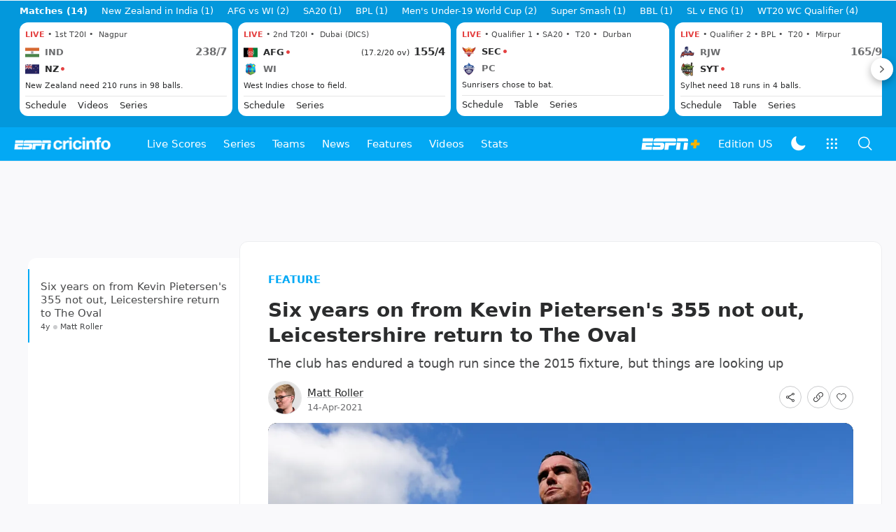

--- FILE ---
content_type: text/html; charset=utf-8
request_url: https://www.espncricinfo.com/story/six-years-on-from-kevin-pietersen-s-355-not-out-leicestershire-return-to-the-oval-1258996
body_size: 65165
content:
<!DOCTYPE html><html lang="en"><head><meta charSet="utf-8"/><link rel="preconnect" href="https://img1.hscicdn.com" crossorigin="anonymous"/><link rel="preconnect" href="https://dcf.espn.com" crossorigin="anonymous"/><link rel="preload" href="https://wassets.hscicdn.com/static/fonts/CiIcons/ci-icons-v3.7/fonts/icomoon.woff?gencn3" as="font" type="font/woff2" crossorigin="anonymous"/><script type="text/javascript">
          /*! js-cookie v3.0.5 | MIT */
          !function(e,t){"object"==typeof exports&&"undefined"!=typeof module?module.exports=t():"function"==typeof define&&define.amd?define(t):(e="undefined"!=typeof globalThis?globalThis:e||self,function(){var n=e.Cookies,o=e.Cookies=t();o.noConflict=function(){return e.Cookies=n,o}}())}(this,(function(){"use strict";function e(e){for(var t=1;t<arguments.length;t++){var n=arguments[t];for(var o in n)e[o]=n[o]}return e}var t=function t(n,o){function r(t,r,i){if("undefined"!=typeof document){"number"==typeof(i=e({},o,i)).expires&&(i.expires=new Date(Date.now()+864e5*i.expires)),i.expires&&(i.expires=i.expires.toUTCString()),t=encodeURIComponent(t).replace(/%(2[346B]|5E|60|7C)/g,decodeURIComponent).replace(/[()]/g,escape);var c="";for(var u in i)i[u]&&(c+="; "+u,!0!==i[u]&&(c+="="+i[u].split(";")[0]));return document.cookie=t+"="+n.write(r,t)+c}}return Object.create({set:r,get:function(e){if("undefined"!=typeof document&&(!arguments.length||e)){for(var t=document.cookie?document.cookie.split("; "):[],o={},r=0;r<t.length;r++){var i=t[r].split("="),c=i.slice(1).join("=");try{var u=decodeURIComponent(i[0]);if(o[u]=n.read(c,u),e===u)break}catch(e){}}return e?o[e]:o}},remove:function(t,n){r(t,"",e({},n,{expires:-1}))},withAttributes:function(n){return t(this.converter,e({},this.attributes,n))},withConverter:function(n){return t(e({},this.converter,n),this.attributes)}},{attributes:{value:Object.freeze(o)},converter:{value:Object.freeze(n)}})}({read:function(e){return'"'===e[0]&&(e=e.slice(1,-1)),e.replace(/(%[dA-F]{2})+/gi,decodeURIComponent)},write:function(e){return encodeURIComponent(e).replace(/%(2[346BF]|3[AC-F]|40|5[BDE]|60|7[BCD])/g,decodeURIComponent)}},{path:"/"});return t}));
        </script><script type="text/javascript">
            // DATA LAYER CONFIGURATION
            var _dl = {
              site: {
                baseDomain: 'espncricinfo.com',
                site: 'espncricinfo',
                portal: 'sports',
                country: Cookies.get('country') || 'in',
                language: window.location.pathname.startsWith('/hindi') ? 'hi_in' : 'en_us',
                otguid: 'a0595f6d-337b-4be2-8d32-ad0c5e7c829d',
              },
              page: {
                page_url: window.location.href,
                page_title: document.title,
                platform: "web",
              },
              helpersEnabled: true,
              pageViewed: false,
              visitor: {
                swid: Cookies.get('SWID'),
              }
            };

            // SUBSCRIBE AND PUBLISH METHODS
            _dl.subscribe = function(eventName, callback) {
              document.addEventListener("__dataLayer." + eventName, function(e) {
                if (e && e.detail)
                  callback.apply(__dataLayer, e.detail);
              });
            };

            _dl.publish = function(eventName) {
              var args = Array.prototype.splice.apply(arguments, [1, arguments.length]),
              event = new CustomEvent("__dataLayer." + eventName, {
                detail: args || []
              });
              document.dispatchEvent(event);
            };

            // MAKE DATA LAYER GLOBAL
            window.__dataLayer = window.__dataLayer || {};
            Object.assign(window.__dataLayer, _dl);
        </script><script type="text/javascript">
          var appInfoValue = Cookies.get('ci-app');
          var appInfo = null;
          var isApp = false;
          if (appInfoValue) {
            appInfo = JSON.parse(appInfoValue);

            // android || ios
            if (appInfo['pf'] === 'android' || appInfo['pf'] === 'ios') {
              isApp = true;
            }
          }
          window.hsci = window.hsci || {
            consent: {
              region: 'unknown',
              enabled: false,
              taken: true,
            },
            did: null,
            appInfo: appInfo,
            playerV5: true
          };

          // android
          if (window.CleverTap) {
            isApp = true;

          // ios
          } else if (window.webkit && window.webkit.messageHandlers && window.webkit.messageHandlers.clevertap) {
            isApp = true;
          }

          hsci.isApp = isApp;

          //Flutter webview
          window.addEventListener('flutterInAppWebViewPlatformReady', function() {
            // console.log("flutterInAppWebViewPlatformReady done")
            window.isFlutterAppReady = true;
            window.isApp = true;
          });


          hsci.injectScript = function(src, opts) {
            (function() {
              var script = document.createElement("script");
              script.type = "text/javascript";
              script.async = false;
              script.src = src;
              if(opts && typeof opts.id !== "undefined") script.id = opts.id;
              if(opts && typeof opts.async !== "undefined") script.async = opts.async;
              if(opts && typeof opts.defer !== "undefined") script.defer = opts.defer;
              var s = document.getElementsByTagName('script')[0];
              s.parentNode.insertBefore(script, s);
            })();
          };
        </script><script type="text/javascript">
          hsci.consent.region = Cookies.get('region');
          hsci.consent.country = Cookies.get('country');

          // Faiyaz - emea region is added for exisiting users with the same region cookie.
          hsci.consent.enabled = hsci.isApp ? false : hsci.consent.region === 'gdpr' || hsci.consent.region === 'emea' || hsci.consent.region === 'ccpa';

          function handler() {
            // ensighten script is loaded and consent is taken so unblock
            window.yett.unblock();

            if(!hsci.isApp && window.hsci.playerV5) {
              // Data Layer Integration
              document.dispatchEvent(new Event("dataLayerReady"));
              window.__dataLayer.publish('pageView');
            }
          }

          // Faiyaz - emea region is added for exisiting users with the same region cookie.
          if(hsci.consent.enabled) {

            //disable integration scripts
            window.YETT_BLACKLIST = [
              /www\.googletagmanager\.com/,
              /d2r1yp2w7bby2u\.cloudfront\.net/,
              /at-.*?\.js/,
              /omniture-.*?\.js/,
              /prebid.*?\.js/,
              /sb\.scorecardresearch\.com/,
              /cdn\.taboola\.com/,
              /jsc\.mgid\.com/
            ];

            // This is required for ccpa region also
            document.addEventListener('tms.ready', handler);
            document.addEventListener('onetrust.consent.loaded', handler);

            if (hsci.consent.region === 'gdpr' || hsci.consent.region === 'emea' || hsci.consent.region === 'ccpa') {
              var _alertBox1 = Cookies.get('OptanonConsentAlertBoxClosed');
              var _alertBox2 = Cookies.get('OptanonAlertBoxClosed');
              hsci.consent.taken = _alertBox1 !== undefined || _alertBox2 !== undefined;

              window.addEventListener('consent.onetrust', function(e) {
                // Check if __tcfapi is ready to detect event on close
                // @ts-ignore
                if (window.__tcfapi) {
                  __tcfapi('getTCData', 2, function(tcData, success) {
                    if (success) {
                      if (tcData.eventStatus === 'useractioncomplete') {
                        window.location.reload();
                      }
                    }
                  });
                }
              });
            }

          } else {
            // for non gdpr regions do not load following scipt upfront load after window load
            window.YETT_BLACKLIST = [
              /d2r1yp2w7bby2u\.cloudfront\.net/,
              /omniture-.*?\.js/,
              /at-.*?\.js/,
              /cdn\.taboola\.com/,
              /jsc\.mgid\.com/
            ];

            if(hsci.isApp) {
              window.addEventListener('DOMContentLoaded', function(event) {
                window.yett.unblock();
              });
            } else {
              document.addEventListener('tms.ready', handler);
              document.addEventListener('onetrust.consent.loaded', handler);
            }
          }
        </script><script type="text/javascript">!function(t,e){"object"==typeof exports&&"undefined"!=typeof module?e(exports):"function"==typeof define&&define.amd?define(["exports"],e):e((t=t||self).yett={})}(this,function(t){"use strict";function o(e,t){return e&&(!t||t!==s)&&(!a.blacklist||a.blacklist.some(function(t){return t.test(e)}))&&(!a.whitelist||a.whitelist.every(function(t){return!t.test(e)}))}function l(t){var e=t.getAttribute("src");return a.blacklist&&a.blacklist.every(function(t){return!t.test(e)})||a.whitelist&&a.whitelist.some(function(t){return t.test(e)})}var s="javascript/blocked",a={blacklist:window.YETT_BLACKLIST,whitelist:window.YETT_WHITELIST},u={blacklisted:[]},f=new MutationObserver(function(t){for(var e=0;e<t.length;e++)for(var i=t[e].addedNodes,n=function(t){var n=i[t];if(1===n.nodeType&&"SCRIPT"===n.tagName){var e=n.src,r=n.type;if(o(e,r)){u.blacklisted.push(n.cloneNode()),n.type=s;n.addEventListener("beforescriptexecute",function t(e){n.getAttribute("type")===s&&e.preventDefault(),n.removeEventListener("beforescriptexecute",t)}),n.parentElement&&n.parentElement.removeChild(n)}}},r=0;r<i.length;r++)n(r)});f.observe(document.documentElement,{childList:!0,subtree:!0});var c=document.createElement;function p(t){return function(t){if(Array.isArray(t)){for(var e=0,n=new Array(t.length);e<t.length;e++)n[e]=t[e];return n}}(t)||function(t){if(Symbol.iterator in Object(t)||"[object Arguments]"===Object.prototype.toString.call(t))return Array.from(t)}(t)||function(){throw new TypeError("Invalid attempt to spread non-iterable instance")}()}document.createElement=function(){for(var t=arguments.length,e=new Array(t),n=0;n<t;n++)e[n]=arguments[n];if("script"!==e[0].toLowerCase())return c.bind(document).apply(void 0,e);var r=c.bind(document).apply(void 0,e),i=r.setAttribute.bind(r);return Object.defineProperties(r,{src:{get:function(){var t=r.getAttribute("src");return t&&0===t.indexOf("//")?document.location.protocol+t:t||""},set:function(t){return o(t,r.type)&&i("type",s),i("src",t),!0}},type:{set:function(t){var e=o(r.src,r.type)?s:t;return i("type",e),!0}}}),r.setAttribute=function(t,e){"type"===t||"src"===t?r[t]=e:HTMLScriptElement.prototype.setAttribute.call(r,t,e)},r};var d=new RegExp("[|\\{}()[\\]^$+*?.]","g");t.unblock=function(){for(var t=arguments.length,n=new Array(t),e=0;e<t;e++)n[e]=arguments[e];n.length<1?(a.blacklist=[],a.whitelist=[]):(a.blacklist&&(a.blacklist=a.blacklist.filter(function(e){return n.every(function(t){return"string"==typeof t?!e.test(t):t instanceof RegExp?e.toString()!==t.toString():void 0})})),a.whitelist&&(a.whitelist=[].concat(p(a.whitelist),p(n.map(function(e){if("string"==typeof e){var n=".*"+e.replace(d,"\$&")+".*";if(a.whitelist.every(function(t){return t.toString()!==n.toString()}))return new RegExp(n)}else if(e instanceof RegExp&&a.whitelist.every(function(t){return t.toString()!==e.toString()}))return e;return null}).filter(Boolean)))));for(var r=document.querySelectorAll('script[type="'.concat(s,'"]')),i=0;i<r.length;i++){var o=r[i];l(o)&&(o.type="application/javascript",u.blacklisted.push(o),o.parentElement.removeChild(o))}var c=0;p(u.blacklisted).forEach(function(t,e){if(l(t)){var n=document.createElement("script");n.setAttribute("src",t.src),n.setAttribute("type","application/javascript"),document.head.appendChild(n),u.blacklisted.splice(e-c,1),c++}}),a.blacklist&&a.blacklist.length<1&&f.disconnect()},Object.defineProperty(t,"__esModule",{value:!0})});</script><script type="text/javascript">
            if(!hsci.isApp) {
                hsci.injectScript('//dcf.espn.com/TWDC-DTCI/prod/Bootstrap.js', {async: true});
            }
          </script><script type="text/javascript">window.googletag = window.googletag || {cmd: []};
          window.pbjs = window.pbjs || {que: []};
          window._taboola = window._taboola || [];
          window._outbrain = window._outbrain || [];
        </script><meta name="viewport" content="width=device-width, initial-scale=1.0, maximum-scale=1.0, user-scalable=0"/><link rel="manifest" href="/static/json/manifest.json"/><link rel="shortcut icon" type="image/x-icon" href="https://wassets.hscicdn.com/static/images/favicon.ico"/><link href="https://wassets.hscicdn.com/static/images/iphone5_splash.png" media="(device-width: 320px) and (device-height: 568px) and (-webkit-device-pixel-ratio: 2)" rel="apple-touch-startup-image"/><link href="https://wassets.hscicdn.com/static/images/iphone6_splash.png" media="(device-width: 375px) and (device-height: 667px) and (-webkit-device-pixel-ratio: 2)" rel="apple-touch-startup-image"/><link href="https://wassets.hscicdn.com/static/images/iphoneplus_splash.png" media="(device-width: 621px) and (device-height: 1104px) and (-webkit-device-pixel-ratio: 3)" rel="apple-touch-startup-image"/><link href="https://wassets.hscicdn.com/static/images/iphonex_splash.png" media="(device-width: 375px) and (device-height: 812px) and (-webkit-device-pixel-ratio: 3)" rel="apple-touch-startup-image"/><link href="https://wassets.hscicdn.com/static/images/iphonexr_splash.png" media="(device-width: 414px) and (device-height: 896px) and (-webkit-device-pixel-ratio: 2)" rel="apple-touch-startup-image"/><link href="https://wassets.hscicdn.com/static/images/iphonexsmax_splash.png" media="(device-width: 414px) and (device-height: 896px) and (-webkit-device-pixel-ratio: 3)" rel="apple-touch-startup-image"/><link href="https://wassets.hscicdn.com/static/images/ipad_splash.png" media="(device-width: 768px) and (device-height: 1024px) and (-webkit-device-pixel-ratio: 2)" rel="apple-touch-startup-image"/><link href="https://wassets.hscicdn.com/static/images/ipadpro1_splash.png" media="(device-width: 834px) and (device-height: 1112px) and (-webkit-device-pixel-ratio: 2)" rel="apple-touch-startup-image"/><link href="https://wassets.hscicdn.com/static/images/ipadpro3_splash.png" media="(device-width: 834px) and (device-height: 1194px) and (-webkit-device-pixel-ratio: 2)" rel="apple-touch-startup-image"/><link href="https://wassets.hscicdn.com/static/images/ipadpro2_splash.png" media="(device-width: 1024px) and (device-height: 1366px) and (-webkit-device-pixel-ratio: 2)" rel="apple-touch-startup-image"/><meta name="mobile-web-app-capable" content="yes"/><meta name="apple-mobile-web-app-title" content="ESPN Cricinfo"/><meta name="apple-mobile-web-app-status-bar-style" content="black"/><meta name="theme-color" content="#03a9f4"/><link rel="apple-touch-icon" sizes="72x72" href="https://wassets.hscicdn.com/static/images/ios-72.png" type="image/png"/><link rel="apple-touch-icon" sizes="120x120" href="https://wassets.hscicdn.com/static/images/ios-120.png" type="image/png"/><link rel="apple-touch-icon" sizes="144x144" href="https://wassets.hscicdn.com/static/images/ios-144.png" type="image/png"/><link rel="apple-touch-icon" sizes="180x180" href="https://wassets.hscicdn.com/static/images/ios-180.png" type="image/png"/><title>Six years on from Kevin Pietersen&#x27;s 355 not out Leicestershire return to The Oval | ESPNcricinfo</title><meta name="title" content="Six years on from Kevin Pietersen&#x27;s 355 not out Leicestershire return to The Oval | ESPNcricinfo"/><meta name="description" content="The club has endured a tough run since the 2015 fixture, but things are looking up"/><meta name="keywords" content=",news,daily,package,cricket,headlines,bulletin"/><meta name="robots" content="index,follow, max-snippet:-1, max-video-preview:-1, max-image-preview:large"/><meta name="googlebot" content="index,follow, max-snippet:-1, max-video-preview:-1, max-image-preview:large"/><link rel="canonical" href="https://www.espncricinfo.com/story/six-years-on-from-kevin-pietersen-s-355-not-out-leicestershire-return-to-the-oval-1258996"/><meta property="og:site_name" content="ESPNcricinfo"/><meta property="og:type" content="website"/><meta property="og:title" content="Six years on from Kevin Pietersen&#x27;s 355 not out, Leicestershire return to The Oval"/><meta property="og:description" content="The club has endured a tough run since the 2015 fixture, but things are looking up"/><meta property="og:image" content="https://img1.hscicdn.com/image/upload/f_auto/lsci/db/PICTURES/CMS/319300/319364.6.jpg"/><meta property="og:url" content="https://www.espncricinfo.com/story/six-years-on-from-kevin-pietersen-s-355-not-out-leicestershire-return-to-the-oval-1258996"/><meta property="fb:app_id" content="260890547115"/><meta property="fb:pages" content="104266592953439"/><meta name="twitter:site" content="@espncricinfo"/><meta name="twitter:card" content="summary_large_image"/><meta name="twitter:app:name:iphone" content="ESPNcricinfo"/><meta name="twitter:app:id:iphone" content="417408017"/><meta name="twitter:app:name:googleplay" content="ESPNcricinfo"/><meta name="twitter:app:id:googleplay" content="com.july.cricinfo"/><meta name="twitter:title" content="Six years on from Kevin Pietersen&#x27;s 355 not out, Leicestershire return to The Oval"/><meta name="twitter:description" content="The club has endured a tough run since the 2015 fixture, but things are looking up"/><meta name="twitter:image" content="https://img1.hscicdn.com/image/upload/f_auto/lsci/db/PICTURES/CMS/319300/319364.6.jpg"/><link rel="amphtml" href="https://www.espncricinfo.com/story/six-years-on-from-kevin-pietersen-s-355-not-out-leicestershire-return-to-the-oval-1258996?platform=amp"/><meta itemProp="name" content="Six years on from Kevin Pietersen&#x27;s 355 not out Leicestershire return to The Oval | ESPNcricinfo"/><meta itemProp="description" content="The club has endured a tough run since the 2015 fixture, but things are looking up"/><meta itemProp="image" content="https://img1.hscicdn.com/image/upload/f_auto/lsci/db/PICTURES/CMS/319300/319364.6.jpg"/><meta itemProp="publisher" content="ESPNcricinfo"/><meta itemProp="url" content="https://www.espncricinfo.com/story/six-years-on-from-kevin-pietersen-s-355-not-out-leicestershire-return-to-the-oval-1258996"/><meta itemProp="editor" content="ESPNcricinfo"/><meta itemProp="headline" content="Six years on from Kevin Pietersen&#x27;s 355 not out Leicestershire return to The Oval | ESPNcricinfo"/><meta itemProp="sourceOrganization" content="ESPN Digital Media Pvt Ltd"/><meta itemProp="keywords" content=",news,daily,package,cricket,headlines,bulletin"/><meta itemProp="datePublished" content="2021-04-14T20:52:12+05:30"/><meta itemProp="dateModified" content="2021-04-14T05:30:00+05:30"/><script type="application/ld+json">{"@context":"https://schema.org","@type":"Organization","name":"ESPN Digital Media Private Limited","url":"https://www.espncricinfo.com","logo":"/static/images/espncricinfo-logo-full.png","address":{"@type":"PostalAddress","streetAddress":"Ground Floor, Embassy Golf Links Business Park, Cherry Hills, Intermediate Ring Road, Domlur","addressLocality":"Bangalore","addressRegion":"India","postalCode":"560071","Telephone":"+91-080-68479700"},"sameAs":["https://www.facebook.com/Cricinfo","https://twitter.com/ESPNcricinfo","https://www.youtube.com/espncricinfo"]}</script><script type="application/ld+json">{"@context":"https://schema.org","@graph":[{"@context":"https://schema.org","@type":"SiteNavigationElement","@id":"#nav-item","name":"Live Scores","url":"https://www.espncricinfo.com/live-cricket-score"},{"@context":"https://schema.org","@type":"SiteNavigationElement","@id":"#nav-item","name":"Live Scores Home","url":"https://www.espncricinfo.com/live-cricket-score"},{"@context":"https://schema.org","@type":"SiteNavigationElement","@id":"#nav-item","name":"Schedule","url":"https://www.espncricinfo.com/live-cricket-match-schedule-fixtures"},{"@context":"https://schema.org","@type":"SiteNavigationElement","@id":"#nav-item","name":"Results","url":"https://www.espncricinfo.com/live-cricket-match-results"},{"@context":"https://schema.org","@type":"SiteNavigationElement","@id":"#nav-item","name":"Month view","url":"https://www.espncricinfo.com/live-cricket-month-view"},{"@context":"https://schema.org","@type":"SiteNavigationElement","@id":"#nav-item","name":"Season view","url":"https://www.espncricinfo.com/ci/engine/series/index.html?view=season"},{"@context":"https://schema.org","@type":"SiteNavigationElement","@id":"#nav-item","name":"International calendar","url":"https://www.espncricinfo.com/ci/engine/match/index.html?view=calendar"},{"@context":"https://schema.org","@type":"SiteNavigationElement","@id":"#nav-item","name":"Desktop Scoreboard","url":"https://www.espncricinfo.com/ci/engine/match/scores/desktop.html"},{"@context":"https://schema.org","@type":"SiteNavigationElement","@id":"#nav-item","name":"Series","url":"https://www.espncricinfo.com/cricket-fixtures"},{"@context":"https://schema.org","@type":"SiteNavigationElement","@id":"#nav-item","name":"WPL 2026","url":"https://www.espncricinfo.com/series/women-s-premier-league-2025-26-1510059"},{"@context":"https://schema.org","@type":"SiteNavigationElement","@id":"#nav-item","name":"India vs New Zealand","url":"https://www.espncricinfo.com/series/new-zealand-in-india-2025-26-1490228"},{"@context":"https://schema.org","@type":"SiteNavigationElement","@id":"#nav-item","name":"Under-19 World Cup","url":"https://www.espncricinfo.com/series/men-s-under-19-world-cup-2025-26-1511849"},{"@context":"https://schema.org","@type":"SiteNavigationElement","@id":"#nav-item","name":"Men's T20 World Cup 2026","url":"https://www.espncricinfo.com/series/icc-men-s-t20-world-cup-2025-26-1502138"},{"@context":"https://schema.org","@type":"SiteNavigationElement","@id":"#nav-item","name":"Sri Lanka vs England","url":"https://www.espncricinfo.com/series/england-in-sri-lanka-2025-26-1507712"},{"@context":"https://schema.org","@type":"SiteNavigationElement","@id":"#nav-item","name":"South Africa vs West Indies","url":"https://www.espncricinfo.com/series/west-indies-in-south-africa-2025-26-1477604"},{"@context":"https://schema.org","@type":"SiteNavigationElement","@id":"#nav-item","name":"SA20 2026","url":"https://www.espncricinfo.com/series/sa20-2025-26-1494252"},{"@context":"https://schema.org","@type":"SiteNavigationElement","@id":"#nav-item","name":"BBL 2025","url":"https://www.espncricinfo.com/series/big-bash-league-2025-26-1490534"},{"@context":"https://schema.org","@type":"SiteNavigationElement","@id":"#nav-item","name":"BPL 2025","url":"https://www.espncricinfo.com/series/bangladesh-premier-league-2025-26-1516530"},{"@context":"https://schema.org","@type":"SiteNavigationElement","@id":"#nav-item","name":"IPL 2026","url":"https://www.espncricinfo.com/series/indian-premier-league-2025-26-1510719"},{"@context":"https://schema.org","@type":"SiteNavigationElement","@id":"#nav-item","name":"Men's Super Smash","url":"https://www.espncricinfo.com/series/super-smash-2025-26-1499623"},{"@context":"https://schema.org","@type":"SiteNavigationElement","@id":"#nav-item","name":"Women's Super Smash","url":"https://www.espncricinfo.com/series/women-s-super-smash-2025-26-1499624"},{"@context":"https://schema.org","@type":"SiteNavigationElement","@id":"#nav-item","name":"Women's T20 World Cup QLF","url":"https://www.espncricinfo.com/series/women-s-t20-world-cup-qualifier-2025-26-1515205"},{"@context":"https://schema.org","@type":"SiteNavigationElement","@id":"#nav-item","name":"Test Championship 2025-2027","url":"https://www.espncricinfo.com/series/icc-world-test-championship-2025-2027-1472510"},{"@context":"https://schema.org","@type":"SiteNavigationElement","@id":"#nav-item","name":"-Future series-","url":"https://www.espncricinfo.com/cricket-fixtures/#future"},{"@context":"https://schema.org","@type":"SiteNavigationElement","@id":"#nav-item","name":"-Archives-","url":"https://www.espncricinfo.com/ci/engine/series/index.html"},{"@context":"https://schema.org","@type":"SiteNavigationElement","@id":"#nav-item","name":"Teams","url":"https://www.espncricinfo.com/team"},{"@context":"https://schema.org","@type":"SiteNavigationElement","@id":"#nav-item","name":"Australia","url":"https://www.espncricinfo.com/team/australia-2"},{"@context":"https://schema.org","@type":"SiteNavigationElement","@id":"#nav-item","name":"Afghanistan","url":"https://www.espncricinfo.com/team/afghanistan-40"},{"@context":"https://schema.org","@type":"SiteNavigationElement","@id":"#nav-item","name":"Bangladesh","url":"https://www.espncricinfo.com/team/bangladesh-25"},{"@context":"https://schema.org","@type":"SiteNavigationElement","@id":"#nav-item","name":"Canada","url":"https://www.espncricinfo.com/team/canada-17"},{"@context":"https://schema.org","@type":"SiteNavigationElement","@id":"#nav-item","name":"England","url":"https://www.espncricinfo.com/team/england-1"},{"@context":"https://schema.org","@type":"SiteNavigationElement","@id":"#nav-item","name":"Ireland","url":"https://www.espncricinfo.com/team/ireland-29"},{"@context":"https://schema.org","@type":"SiteNavigationElement","@id":"#nav-item","name":"India","url":"https://www.espncricinfo.com/team/india-6"},{"@context":"https://schema.org","@type":"SiteNavigationElement","@id":"#nav-item","name":"Namibia","url":"https://www.espncricinfo.com/team/namibia-28"},{"@context":"https://schema.org","@type":"SiteNavigationElement","@id":"#nav-item","name":"New Zealand","url":"https://www.espncricinfo.com/team/new-zealand-5"},{"@context":"https://schema.org","@type":"SiteNavigationElement","@id":"#nav-item","name":"Nepal","url":"https://www.espncricinfo.com/team/nepal-33"},{"@context":"https://schema.org","@type":"SiteNavigationElement","@id":"#nav-item","name":"Pakistan","url":"https://www.espncricinfo.com/team/pakistan-7"},{"@context":"https://schema.org","@type":"SiteNavigationElement","@id":"#nav-item","name":"Netherlands","url":"https://www.espncricinfo.com/team/netherlands-15"},{"@context":"https://schema.org","@type":"SiteNavigationElement","@id":"#nav-item","name":"South Africa","url":"https://www.espncricinfo.com/team/south-africa-3"},{"@context":"https://schema.org","@type":"SiteNavigationElement","@id":"#nav-item","name":"Oman","url":"https://www.espncricinfo.com/team/oman-37"},{"@context":"https://schema.org","@type":"SiteNavigationElement","@id":"#nav-item","name":"Sri Lanka","url":"https://www.espncricinfo.com/team/sri-lanka-8"},{"@context":"https://schema.org","@type":"SiteNavigationElement","@id":"#nav-item","name":"Scotland","url":"https://www.espncricinfo.com/team/scotland-30"},{"@context":"https://schema.org","@type":"SiteNavigationElement","@id":"#nav-item","name":"West Indies","url":"https://www.espncricinfo.com/team/west-indies-4"},{"@context":"https://schema.org","@type":"SiteNavigationElement","@id":"#nav-item","name":"UAE","url":"https://www.espncricinfo.com/team/united-arab-emirates-27"},{"@context":"https://schema.org","@type":"SiteNavigationElement","@id":"#nav-item","name":"Zimbabwe","url":"https://www.espncricinfo.com/team/zimbabwe-9"},{"@context":"https://schema.org","@type":"SiteNavigationElement","@id":"#nav-item","name":"USA","url":"https://www.espncricinfo.com/team/united-states-of-america-11"},{"@context":"https://schema.org","@type":"SiteNavigationElement","@id":"#nav-item","name":"News","url":"https://www.espncricinfo.com/cricket-news"},{"@context":"https://schema.org","@type":"SiteNavigationElement","@id":"#nav-item","name":"News Home","url":"https://www.espncricinfo.com/cricket-news"},{"@context":"https://schema.org","@type":"SiteNavigationElement","@id":"#nav-item","name":"Future of ODIs","url":"https://www.espncricinfo.com/cricket-news/the-future-of-odis-39"},{"@context":"https://schema.org","@type":"SiteNavigationElement","@id":"#nav-item","name":"Ball-tampering","url":"https://www.espncricinfo.com/cricket-news/ball-tampering-25"},{"@context":"https://schema.org","@type":"SiteNavigationElement","@id":"#nav-item","name":"Technology in cricket","url":"https://www.espncricinfo.com/cricket-news/technology-in-cricket-18"},{"@context":"https://schema.org","@type":"SiteNavigationElement","@id":"#nav-item","name":"Racism","url":"https://www.espncricinfo.com/cricket-news/racism-99"},{"@context":"https://schema.org","@type":"SiteNavigationElement","@id":"#nav-item","name":"Run-out controversies","url":"https://www.espncricinfo.com/cricket-news/run-out-controversies-325"},{"@context":"https://schema.org","@type":"SiteNavigationElement","@id":"#nav-item","name":"Corruption","url":"https://www.espncricinfo.com/cricket-news/corruption-in-cricket-4"},{"@context":"https://schema.org","@type":"SiteNavigationElement","@id":"#nav-item","name":"Features","url":"https://www.espncricinfo.com/cricket-features"},{"@context":"https://schema.org","@type":"SiteNavigationElement","@id":"#nav-item","name":"Features Home","url":"https://www.espncricinfo.com/cricket-features"},{"@context":"https://schema.org","@type":"SiteNavigationElement","@id":"#nav-item","name":"On this day","url":"https://www.espncricinfo.com/on-this-day/cricket-events"},{"@context":"https://schema.org","@type":"SiteNavigationElement","@id":"#nav-item","name":"Writers","url":"https://www.espncricinfo.com/espncricinfo-writers-index"},{"@context":"https://schema.org","@type":"SiteNavigationElement","@id":"#nav-item","name":"Web stories","url":"https://www.espncricinfo.com/webstories"},{"@context":"https://schema.org","@type":"SiteNavigationElement","@id":"#nav-item","name":"Photo galleries","url":"https://www.espncricinfo.com/gallery"},{"@context":"https://schema.org","@type":"SiteNavigationElement","@id":"#nav-item","name":"Cricinfo 30 years","url":"https://www.espncricinfo.com/cricinfo-30-years"},{"@context":"https://schema.org","@type":"SiteNavigationElement","@id":"#nav-item","name":"The Cricket Monthly","url":"https://www.thecricketmonthly.com/"},{"@context":"https://schema.org","@type":"SiteNavigationElement","@id":"#nav-item","name":"Videos","url":"https://www.espncricinfo.com/cricket-videos/"},{"@context":"https://schema.org","@type":"SiteNavigationElement","@id":"#nav-item","name":"Cricinformed","url":"https://www.espncricinfo.com/cricket-videos/genre/cricinformed-299"},{"@context":"https://schema.org","@type":"SiteNavigationElement","@id":"#nav-item","name":"TimeOut","url":"https://www.espncricinfo.com/cricket-videos/genre/time-out-221"},{"@context":"https://schema.org","@type":"SiteNavigationElement","@id":"#nav-item","name":"Matchday","url":"https://www.espncricinfo.com/cricket-videos/genre/match-day-155"},{"@context":"https://schema.org","@type":"SiteNavigationElement","@id":"#nav-item","name":"25 Questions","url":"https://www.espncricinfo.com/cricket-videos/genre/25-questions-191"},{"@context":"https://schema.org","@type":"SiteNavigationElement","@id":"#nav-item","name":"News and Analysis","url":"https://www.espncricinfo.com/cricket-videos/genre/news-and-analysis-34"},{"@context":"https://schema.org","@type":"SiteNavigationElement","@id":"#nav-item","name":"Interviews","url":"https://www.espncricinfo.com/cricket-videos/genre/interviews-9"},{"@context":"https://schema.org","@type":"SiteNavigationElement","@id":"#nav-item","name":"Features","url":"https://www.espncricinfo.com/cricket-videos/genre/features-46"},{"@context":"https://schema.org","@type":"SiteNavigationElement","@id":"#nav-item","name":"Press Conference","url":"https://www.espncricinfo.com/cricket-videos/genre/press-conference-2"},{"@context":"https://schema.org","@type":"SiteNavigationElement","@id":"#nav-item","name":"Polite Enquiries","url":"https://www.espncricinfo.com/cricket-videos/genre/politeenquiries-119"},{"@context":"https://schema.org","@type":"SiteNavigationElement","@id":"#nav-item","name":"Run Order","url":"https://www.espncricinfo.com/cricket-videos/genre/run-order-166"},{"@context":"https://schema.org","@type":"SiteNavigationElement","@id":"#nav-item","name":"Newsroom","url":"https://www.espncricinfo.com/cricket-videos/genre/newsroom-218"},{"@context":"https://schema.org","@type":"SiteNavigationElement","@id":"#nav-item","name":"Highlights","url":"https://www.espncricinfo.com/cricket-videos/genre/highlights-37"},{"@context":"https://schema.org","@type":"SiteNavigationElement","@id":"#nav-item","name":"YouTube","url":"https://www.youtube.com/ESPNCricinfo"},{"@context":"https://schema.org","@type":"SiteNavigationElement","@id":"#nav-item","name":"Stats","url":"https://www.espncricinfo.com/records"},{"@context":"https://schema.org","@type":"SiteNavigationElement","@id":"#nav-item","name":"Stats home","url":"https://www.espncricinfo.com/records"},{"@context":"https://schema.org","@type":"SiteNavigationElement","@id":"#nav-item","name":"AskCricinfo","url":"https://www.espncricinfo.com/ask"},{"@context":"https://schema.org","@type":"SiteNavigationElement","@id":"#nav-item","name":"Statsguru","url":"https://stats.espncricinfo.com/ci/engine/stats/index.html"},{"@context":"https://schema.org","@type":"SiteNavigationElement","@id":"#nav-item","name":"SuperStats","url":"https://www.espncricinfo.com/genre/superstats-706"},{"@context":"https://schema.org","@type":"SiteNavigationElement","@id":"#nav-item","name":"2025 records","url":"https://www.espncricinfo.com/records/year/2025-2025"},{"@context":"https://schema.org","@type":"SiteNavigationElement","@id":"#nav-item","name":"2024 records","url":"https://www.espncricinfo.com/records/year/2024-2024"},{"@context":"https://schema.org","@type":"SiteNavigationElement","@id":"#nav-item","name":"All records","url":"https://www.espncricinfo.com/records"},{"@context":"https://schema.org","@type":"SiteNavigationElement","@id":"#nav-item","name":"Players","url":"https://www.espncricinfo.com/cricketers"},{"@context":"https://schema.org","@type":"SiteNavigationElement","@id":"#nav-item","name":"Grounds","url":"https://www.espncricinfo.com/cricket-grounds"},{"@context":"https://schema.org","@type":"SiteNavigationElement","@id":"#nav-item","name":"Rankings","url":"https://www.espncricinfo.com/rankings/icc-team-ranking"}]}</script><script type="application/ld+json">{"@context":"https://schema.org","@type":"WebPage","name":"Six years on from Kevin Pietersen's 355 not out Leicestershire return to The Oval | ESPNcricinfo","description":"The club has endured a tough run since the 2015 fixture, but things are looking up","url":"https://www.espncricinfo.com/story/six-years-on-from-kevin-pietersen-s-355-not-out-leicestershire-return-to-the-oval-1258996","publisher":{"@type":"Organization","name":"ESPN Digital Media Private Limited","url":"https://www.espncricinfo.com","logo":{"@type":"ImageObject","contentUrl":"/static/images/espncricinfo-logo-full.png"}}}</script><script type="application/ld+json">{"@context":"https://schema.org","@type":"NewsArticle","url":"https://www.espncricinfo.com/story/six-years-on-from-kevin-pietersen-s-355-not-out-leicestershire-return-to-the-oval-1258996","articleBody":"Six years have passed since Leicestershire's last fixture at The Oval, but the game is not easily forgotten by anyone associated with the club. Winless in the Championship for two-and-a-half years at the time, Leicestershire were at the receiving end of one of the most extraordinary county innings in recent memory, as Kevin Pietersen struck 355 not out and asked the ECB: \"What more can I do?\"The innings itself was only part of the story. Sixteen months after his last game for England, Pietersen sensed a way back after a change of the guard at the ECB, with Colin Graves, the new chairman, encouraging him to play for a county if he had genuine ambitions to return to international cricket. At the end of the second day's play, when he had reached 326 not out overnight, Pietersen met with Andrew Strauss, the incoming director of cricket. Strauss confirmed that the door would remain closed.\"There was so much press around The Oval going into it, but we went into it as a normal day,\" recalls Rob Taylor, the former Scotland allrounder who went wicketless in the first innings. \"[Kumar] Sangakkara and Pietersen were both 35 not out at the end of day one and we thought it could be a fairly long day, but Clint McKay got Sangakkara pretty early on and we thought 'now let's get KP'.\"Ben Raine said something to him at one point, and he came back with a pretty good response. I think he questioned what Ben had ever done for English cricket and Rainey just said: 'yeah, fair enough mate'. It was one of those moments where you try to take yourself out of the game and realise that it's pretty special. We went through stages when if we'd had 15 fielders, it still wouldn't have been enough.\"Leicestershire had started the season under a new captain and coach in Mark Cosgrove and Andrew McDonald, and had no answers to the questions Pietersen posed. He added 101 for the ninth wicket with Chris Tremlett, who made 30, and 139 for the tenth alongside Matt Dunn, who made 5. All told, he racked up 36 fours and 15 sixes to give Surrey a 265-run lead.Perhaps the most chastening aspect was what came next. In their second innings, Leicestershire racked up 480 in 161.1 overs, leaving Surrey a seemingly impossible target of 216 in 24 overs on the final evening; Pietersen, who had suffered a calf strain, was not required, as Steven Davies' unbeaten hundred saw Surrey home with 14 balls to spare.\"The club had a few issues at the time,\" Taylor says. \"Winning the T20 in 2011 was a highlight but it was pretty slim pickings after that, with a phase of a number of different coaches coming in. Macca [McDonald] set his stall out to change thing and we did start winning a few games, and things started looking up.\"It was only a month later that Leicestershire finally broke their 992-day duck by beating Essex in Chelmsford, and the following season, they managed to avoid the wooden spoon for the first time since 2012. They were back at the bottom of the pile in 2017 under Pierre de Bruyn, and while they were not far off promotion in Paul Nixon's first season as coach, in 2018, the following year again proved to be a struggle.There were glimmers of optimism in 2020, with a win against Lancashire the highlight of the club's Bob Willis Trophy campaign, and a tied quarter-final against eventual T20 Blast champions Nottinghamshire that saw them eliminated on wickets lost. And despite a chastening start to this season, with an innings loss against Hampshire, the club is positive that it is on the right track.There has been a change in personnel, too. Lewis Hill, who made his maiden first-class ton in the 2015 fixture at The Oval, is the only member of that squad still on the staff, and while some players continue to leave for pastures new - Zak Chappell and Tom Taylor are notable recent departures - there is now a core to build around in the Championship, featuring Colin Ackermann, Hassan Azad, Callum Parkinson and Gavin Griffiths.\"We were the second-youngest team in the opening round of games,\" Sean Jarvis, the club's chief executive since last March, says. \"You'll have the highs and the lows with inexperience. Our players have been hurting and were disappointed with the manner of the defeat but they have been training hard and will try to bounce back this week.\"The group we've been placed in is with a lot of first-division teams but our lads want to pit their wits against those players. Each game we go into, we want to progress. It's a baptism of fire for us to take on teams like Hampshire, Surrey and Somerset, but that's what we want.\"Off the field, the club appear to have navigated its way through a tough financial period, and while money remains tight, there are positive signs. Three promising young players in Rishi Patel, Ed Barnes and Scott Steel were brought in from Essex, Yorkshire and Durham respectively over the winter, while Marcus Harris is in line to play his first game of the season next week. Then Josh Inglis and Naveen-ul-Haq will arrive for the T20 Blast. Sponsorship deals have been signed following a \"charm offensive\" with local businesses, and the return of crowds from May 17 - and maximum capacity from June 21 - will be an important landmark.\"We can't get crowds in soon enough,\" Jarvis says. \"The impact of the pandemic is still hurting us. We're up to about £1.5million of missing revenue and that will carry on. We've sold out hospitality for the Yorkshire fixture on June 25 already and are trying to get additional hospitality in just for that game to generate income. Previously the club would have accepted 70% capacity for that game but not anymore - we want sell-outs for all of our T20 fixtures.\"More immediately, the focus is on turning things around after the defeat against Hampshire, against a Surrey side which will feature Kemar Roach for the first time this season.  The clubs have not met at all since 2015, following Surrey's promotion to Division One and with the regional split of the domestic white-ball competitions keeping them apart, and both teams come into the game on the back of opening-round defeats.\"It seems like an exciting place to be with Nico in charge,\" Taylor says. \"Things are starting to happen and you're seeing that on the field. Leicestershire have always given young players an opportunity to come through - I don't think it's ever going to be one of those big-hitting clubs but it's certainly one that can punch above its weight.\"\"Leicestershire's recent history in Championship cricket has not been the best and we want to start the process of changing that, which isn't going to happen overnight,\" Jarvis adds. \"We've drawn a line under it and this is the start of our new journey. What went on all those years ago with KP is an old book. This is a new one.\"","articleSection":"County Championship","mainEntityOfPage":{"@type":"WebPage","@id":"https://www.espncricinfo.com/story/six-years-on-from-kevin-pietersen-s-355-not-out-leicestershire-return-to-the-oval-1258996"},"headline":"Six years on from Kevin Pietersen's 355 not out, Leicestershire return to The Oval","description":"The club has endured a tough run since the 2015 fixture, but things are looking up","datePublished":"2021-04-14T15:22:12+00:00","dateModified":"2021-04-14T00:00:00+00:00","publisher":{"@type":"Organization","name":"ESPNcricinfo","logo":{"@type":"ImageObject","url":"/static/images/espncricinfo-logo-full.png","width":"125","height":"26"}},"author":{"@type":"Person","name":"Matt Roller","url":"/author/matt-roller-749"},"image":{"@type":"ImageObject","url":"https://img1.hscicdn.com/image/upload/f_auto/lsci/db/PICTURES/CMS/319300/319364.6.jpg","width":"350","height":"200"},"isAccessibleForFree":true}</script><link rel="preload" fetchPriority="auto" as="image" href="https://img1.hscicdn.com/image/upload/f_auto,t_ds_wide_w_1280,q_70/lsci/db/PICTURES/CMS/319300/319364.6.jpg"/><meta name="next-head-count" content="73"/><link data-next-font="" rel="preconnect" href="/" crossorigin="anonymous"/><link rel="preload" href="https://wassets.hscicdn.com/_next/static/css/555538078b0b0fcb.css" as="style"/><link rel="stylesheet" href="https://wassets.hscicdn.com/_next/static/css/555538078b0b0fcb.css" data-n-g=""/><noscript data-n-css=""></noscript><script defer="" nomodule="" src="https://wassets.hscicdn.com/_next/static/chunks/polyfills-78c92fac7aa8fdd8.js"></script><script defer="" src="https://wassets.hscicdn.com/_next/static/chunks/CiLanguageEnglish.44cecc4cb23f9718.js"></script><script defer="" src="https://wassets.hscicdn.com/_next/static/chunks/4657.abcb2e5936dfe1d8.js"></script><script src="https://wassets.hscicdn.com/_next/static/chunks/webpack-69668e6f336223ad.js" defer=""></script><script src="https://wassets.hscicdn.com/_next/static/chunks/framework-70f95e8fb8fe7028.js" defer=""></script><script src="https://wassets.hscicdn.com/_next/static/chunks/main-46c7eef8fbc39f54.js" defer=""></script><script src="https://wassets.hscicdn.com/_next/static/chunks/pages/_app-9c13bae1e3ffabdd.js" defer=""></script><script src="https://wassets.hscicdn.com/_next/static/chunks/9301-1061a2499d19e30d.js" defer=""></script><script src="https://wassets.hscicdn.com/_next/static/chunks/2024-d083a4536cc32940.js" defer=""></script><script src="https://wassets.hscicdn.com/_next/static/chunks/9515-ea150dbf5171c32e.js" defer=""></script><script src="https://wassets.hscicdn.com/_next/static/chunks/7185-8c8b43a234cfc1e5.js" defer=""></script><script src="https://wassets.hscicdn.com/_next/static/chunks/497-a5ff636093bd0121.js" defer=""></script><script src="https://wassets.hscicdn.com/_next/static/chunks/8297-e501873aa0c64375.js" defer=""></script><script src="https://wassets.hscicdn.com/_next/static/chunks/372-64e16447ca5f5ace.js" defer=""></script><script src="https://wassets.hscicdn.com/_next/static/chunks/7322-db4e1b8e6b54fc3e.js" defer=""></script><script src="https://wassets.hscicdn.com/_next/static/chunks/7348-2bf048da7d490d7f.js" defer=""></script><script src="https://wassets.hscicdn.com/_next/static/chunks/pages/story/CiStoryHomePage-81e0ed5b57c332d8.js" defer=""></script><script src="https://wassets.hscicdn.com/_next/static/3RvoFDJcOjCOSaTgqZXr9/_buildManifest.js" defer=""></script><script src="https://wassets.hscicdn.com/_next/static/3RvoFDJcOjCOSaTgqZXr9/_ssgManifest.js" defer=""></script></head><body class=""><div id="__next"><script>
    (function() {
      let theme = window?.localStorage?.getItem('ci-theme-preference') || 'LIGHT';

      // check ci-app-theme cookie required for native app theme support
      const appTheme = Cookies.get('ci_app_theme') || Cookies.get('ci-app-theme');

      if(appTheme) {
        theme = appTheme;
        window.hsciapp = { theme: appTheme };
      }

      if (theme === 'DARK') {
        document.body.dataset.colorTheme = 'dark';
      }
    })()
  </script><noscript><iframe src="//www.googletagmanager.com/ns.html?id=GTM-M2X5VXQ" height="0" width="0" style="display:none;visibility:hidden;"></iframe></noscript><section id="pane-main" class=""><section id="main-container"><aside class="ad-placeholder overlay ad-overlay-455170"></aside><div class="ds-pb-4 ds-min-h-[182px] ds-bg-fill-hsb ds-pt-2"><div class="lg:ds-container lg:ds-mx-auto lg:ds-px-5"><div class="ds-relative ds-w-full ds-scrollbar-hide ds-px-2 ds-flex ds-bg-transparent ds-overflow-x-auto ds-scrollbar-hide"><div class="ds-flex ds-flex-row ds-w-full ds-overflow-x-auto ds-scrollbar-hide ds-overflow-y-hidden"><div class="ds-shrink-0 ds-mr-5 last:ds-mr-0"><div class="ds-cursor-pointer ds-flex ds-justify-center ds-h-4"><span class="ds-text-tight-s ds-font-bold ds-flex ds-justify-center ds-items-center ds-cursor-pointer ds-flex-1 ds-text-raw-white ds-tab-active"><span>Matches<!-- --> <span>(<!-- -->14<!-- -->)</span></span></span></div></div><div class="ds-shrink-0 ds-mr-5 last:ds-mr-0"><div class="ds-cursor-pointer ds-flex ds-justify-center ds-h-4"><span class="ds-text-tight-s ds-font-regular ds-flex ds-justify-center ds-items-center ds-cursor-pointer ds-flex-1 ds-text-raw-white"><span>New Zealand in India<!-- --> <span>(<!-- -->1<!-- -->)</span></span></span></div></div><div class="ds-shrink-0 ds-mr-5 last:ds-mr-0"><div class="ds-cursor-pointer ds-flex ds-justify-center ds-h-4"><span class="ds-text-tight-s ds-font-regular ds-flex ds-justify-center ds-items-center ds-cursor-pointer ds-flex-1 ds-text-raw-white"><span>AFG vs WI<!-- --> <span>(<!-- -->2<!-- -->)</span></span></span></div></div><div class="ds-shrink-0 ds-mr-5 last:ds-mr-0"><div class="ds-cursor-pointer ds-flex ds-justify-center ds-h-4"><span class="ds-text-tight-s ds-font-regular ds-flex ds-justify-center ds-items-center ds-cursor-pointer ds-flex-1 ds-text-raw-white"><span>SA20<!-- --> <span>(<!-- -->1<!-- -->)</span></span></span></div></div><div class="ds-shrink-0 ds-mr-5 last:ds-mr-0"><div class="ds-cursor-pointer ds-flex ds-justify-center ds-h-4"><span class="ds-text-tight-s ds-font-regular ds-flex ds-justify-center ds-items-center ds-cursor-pointer ds-flex-1 ds-text-raw-white"><span>BPL<!-- --> <span>(<!-- -->1<!-- -->)</span></span></span></div></div><div class="ds-shrink-0 ds-mr-5 last:ds-mr-0"><div class="ds-cursor-pointer ds-flex ds-justify-center ds-h-4"><span class="ds-text-tight-s ds-font-regular ds-flex ds-justify-center ds-items-center ds-cursor-pointer ds-flex-1 ds-text-raw-white"><span>Men&#x27;s Under-19 World Cup<!-- --> <span>(<!-- -->2<!-- -->)</span></span></span></div></div><div class="ds-shrink-0 ds-mr-5 last:ds-mr-0"><div class="ds-cursor-pointer ds-flex ds-justify-center ds-h-4"><span class="ds-text-tight-s ds-font-regular ds-flex ds-justify-center ds-items-center ds-cursor-pointer ds-flex-1 ds-text-raw-white"><span>Super Smash<!-- --> <span>(<!-- -->1<!-- -->)</span></span></span></div></div><div class="ds-shrink-0 ds-mr-5 last:ds-mr-0"><div class="ds-cursor-pointer ds-flex ds-justify-center ds-h-4"><span class="ds-text-tight-s ds-font-regular ds-flex ds-justify-center ds-items-center ds-cursor-pointer ds-flex-1 ds-text-raw-white"><span>BBL<!-- --> <span>(<!-- -->1<!-- -->)</span></span></span></div></div><div class="ds-shrink-0 ds-mr-5 last:ds-mr-0"><div class="ds-cursor-pointer ds-flex ds-justify-center ds-h-4"><span class="ds-text-tight-s ds-font-regular ds-flex ds-justify-center ds-items-center ds-cursor-pointer ds-flex-1 ds-text-raw-white"><span>SL v ENG<!-- --> <span>(<!-- -->1<!-- -->)</span></span></span></div></div><div class="ds-shrink-0 ds-mr-5 last:ds-mr-0"><div class="ds-cursor-pointer ds-flex ds-justify-center ds-h-4"><span class="ds-text-tight-s ds-font-regular ds-flex ds-justify-center ds-items-center ds-cursor-pointer ds-flex-1 ds-text-raw-white"><span>WT20 WC Qualifier<!-- --> <span>(<!-- -->4<!-- -->)</span></span></span></div></div></div></div><div class="ds-block"></div><div class="ds-pt-2"><div class="ci-hsb-carousel"><div class="slick-slider ds-carousel slick-initialized" dir="ltr"><button type="button" data-role="none" class="slick-arrow slick-prev slick-disabled" style="display:block"> <!-- -->Previous</button><div class="slick-list"><div class="slick-track" style="width:0px;left:0px"><div style="outline:none" data-index="0" class="slick-slide slick-active slick-current" tabindex="-1" aria-hidden="false"><div><aside></aside></div></div><div style="outline:none" data-index="1" class="slick-slide slick-active" tabindex="-1" aria-hidden="false"><div><div class="ds-p-2 ds-pb-0.5 ds-bg-fill-hsb-scorecell ds-text-compact-2xs ds-rounded-xl ds-h-[8.375rem]" tabindex="-1" style="width:100%;display:inline-block"><div class="ds-w-[288px]"><a href="/series/new-zealand-in-india-2025-26-1490228/india-vs-new-zealand-1st-t20i-1490234/live-cricket-score" title="" class="ds-no-tap-higlight"><span class="ds-text-compact-xxs"><span class="ds-block ds-relative"><span class="ds-flex ds-justify-between ds-items-center ds-h-5"><span class="ds-truncate"></span></span><span class="ds-h-14 ds-overflow-hidden"><div class=""><div class="ds-flex ds-flex-col ds-mb-2 ds-mt-1 ds-space-y-1"><div class="ci-team-score ds-flex ds-justify-between ds-items-center ds-text-typo"><div class="ds-flex ds-items-center ds-min-w-0 ds-mr-1" title="IND"><img width="20" height="20" alt="IND Flag" style="width:20px;height:20px" class="ds-mr-2" src="https://wassets.hscicdn.com/static/images/lazyimage-transparent.png" fetchpriority="auto"/><p class="ds-text-tight-s ds-font-bold ds-capitalize ds-truncate !ds-text-typo-mid3">IND</p></div><div class="ds-text-compact-s ds-text-typo ds-text-right ds-whitespace-nowrap"><span class="ds-text-compact-xxs ds-mr-0.5"></span><strong class="ds-text-typo-mid3">238/7</strong></div></div><div class="ci-team-score ds-flex ds-justify-between ds-items-center ds-text-typo"><div class="ds-flex ds-items-center ds-min-w-0 ds-mr-1" title="NZ"><img width="20" height="20" alt="NZ Flag" style="width:20px;height:20px" class="ds-mr-2" src="https://wassets.hscicdn.com/static/images/lazyimage-transparent.png" fetchpriority="auto"/><p class="ds-text-tight-s ds-font-bold ds-capitalize ds-truncate">NZ</p><i style="font-size:12px" class="icon-dot_circular ds-text-icon-error hover:ds-text-icon-error-hover"></i></div><div class="ds-text-compact-s ds-text-typo ds-text-right ds-whitespace-nowrap"><span class="ds-text-compact-xxs ds-mr-0.5">(3.3/20 ov, T:239) </span><strong class="">28/2</strong></div></div></div></div></span><span class="ds-h-3"><p class="ds-text-tight-xs ds-font-medium ds-truncate ds-opacity-0"><span>null</span></p></span></span></span></a><span class="ds-flex ds-mt-2 ds-py-1 ds-border-t ds-border-line-default-translucent"><a href="/series/new-zealand-in-india-2025-26-1490228/match-schedule-fixtures-and-results" title="Schedule" class="ds-inline-flex ds-items-start ds-leading-none ds-mr-4"><span class="ds-text-compact-xs ds-block ds-text-typo hover:ds-underline hover:ds-decoration-ui-stroke">Schedule</span></a><a href="/series/new-zealand-in-india-2025-26-1490228/india-vs-new-zealand-1st-t20i-1490234/match-videos" title="Videos" class="ds-inline-flex ds-items-start ds-leading-none ds-mr-4"><span class="ds-text-compact-xs ds-block ds-text-typo hover:ds-underline hover:ds-decoration-ui-stroke">Videos</span></a><a href="/series/new-zealand-in-india-2025-26-1490228" title="New Zealand tour of India" class="ds-inline-flex ds-items-start ds-leading-none ds-mr-4"><span class="ds-text-compact-xs ds-block ds-text-typo hover:ds-underline hover:ds-decoration-ui-stroke">Series</span></a></span></div></div></div></div><div style="outline:none" data-index="2" class="slick-slide slick-active" tabindex="-1" aria-hidden="false"><div><div class="ds-p-2 ds-pb-0.5 ds-bg-fill-hsb-scorecell ds-text-compact-2xs ds-rounded-xl ds-h-[8.375rem]" tabindex="-1" style="width:100%;display:inline-block"><div class="ds-w-[288px]"><a href="/series/afghanistan-v-west-indies-2025-26-1517705/afghanistan-vs-west-indies-2nd-t20i-1517824/live-cricket-score" title="" class="ds-no-tap-higlight"><span class="ds-text-compact-xxs"><span class="ds-block ds-relative"><span class="ds-flex ds-justify-between ds-items-center ds-h-5"><span class="ds-truncate"></span></span><span class="ds-h-14 ds-overflow-hidden"><div class=""><div class="ds-flex ds-flex-col ds-mb-2 ds-mt-1 ds-space-y-1"><div class="ci-team-score ds-flex ds-justify-between ds-items-center ds-text-typo"><div class="ds-flex ds-items-center ds-min-w-0 ds-mr-1" title="AFG"><img width="20" height="20" alt="AFG Flag" style="width:20px;height:20px" class="ds-mr-2" src="https://wassets.hscicdn.com/static/images/lazyimage-transparent.png" fetchpriority="auto"/><p class="ds-text-tight-s ds-font-bold ds-capitalize ds-truncate">AFG</p><i style="font-size:12px" class="icon-dot_circular ds-text-icon-error hover:ds-text-icon-error-hover"></i></div><div class="ds-text-compact-s ds-text-typo ds-text-right ds-whitespace-nowrap"><span class="ds-text-compact-xxs ds-mr-0.5">(17.2/20 ov) </span><strong class="">155/4</strong></div></div><div class="ci-team-score ds-flex ds-justify-between ds-items-center ds-text-typo"><div class="ds-flex ds-items-center ds-min-w-0 ds-mr-1" title="WI"><img width="20" height="20" alt="WI Flag" style="width:20px;height:20px" class="ds-mr-2" src="https://wassets.hscicdn.com/static/images/lazyimage-transparent.png" fetchpriority="auto"/><p class="ds-text-tight-s ds-font-bold ds-capitalize ds-truncate !ds-text-typo-mid3">WI</p></div></div></div></div></span><span class="ds-h-3"><p class="ds-text-tight-xs ds-font-medium ds-truncate ds-opacity-0"><span>null</span></p></span></span></span></a><span class="ds-flex ds-mt-2 ds-py-1 ds-border-t ds-border-line-default-translucent"><a href="/series/afghanistan-v-west-indies-2025-26-1517705/match-schedule-fixtures-and-results" title="Schedule" class="ds-inline-flex ds-items-start ds-leading-none ds-mr-4"><span class="ds-text-compact-xs ds-block ds-text-typo hover:ds-underline hover:ds-decoration-ui-stroke">Schedule</span></a><a href="/series/afghanistan-v-west-indies-2025-26-1517705" title="Afghanistan v West Indies" class="ds-inline-flex ds-items-start ds-leading-none ds-mr-4"><span class="ds-text-compact-xs ds-block ds-text-typo hover:ds-underline hover:ds-decoration-ui-stroke">Series</span></a></span></div></div></div></div><div style="outline:none" data-index="3" class="slick-slide" tabindex="-1" aria-hidden="true"><div><div class="ds-p-2 ds-pb-0.5 ds-bg-fill-hsb-scorecell ds-text-compact-2xs ds-rounded-xl ds-h-[8.375rem]" tabindex="-1" style="width:100%;display:inline-block"><div class="ds-w-[288px]"><a href="/series/sa20-2025-26-1494252/sunrisers-eastern-cape-vs-pretoria-capitals-qualifier-1-1494283/live-cricket-score" title="" class="ds-no-tap-higlight"><span class="ds-text-compact-xxs"><span class="ds-block ds-relative"><span class="ds-flex ds-justify-between ds-items-center ds-h-5"><span class="ds-truncate"></span></span><span class="ds-h-14 ds-overflow-hidden"><div class=""><div class="ds-flex ds-flex-col ds-mb-2 ds-mt-1 ds-space-y-1"><div class="ci-team-score ds-flex ds-justify-between ds-items-center ds-text-typo"><div class="ds-flex ds-items-center ds-min-w-0 ds-mr-1" title="SEC"><img width="20" height="20" alt="SEC Flag" style="width:20px;height:20px" class="ds-mr-2" src="https://wassets.hscicdn.com/static/images/lazyimage-transparent.png" fetchpriority="auto"/><p class="ds-text-tight-s ds-font-bold ds-capitalize ds-truncate">SEC</p><i style="font-size:12px" class="icon-dot_circular ds-text-icon-error hover:ds-text-icon-error-hover"></i></div><div class="ds-text-compact-s ds-text-typo ds-text-right ds-whitespace-nowrap"><span class="ds-text-compact-xxs ds-mr-0.5">(4.1/20 ov) </span><strong class="">33/1</strong></div></div><div class="ci-team-score ds-flex ds-justify-between ds-items-center ds-text-typo"><div class="ds-flex ds-items-center ds-min-w-0 ds-mr-1" title="PC"><img width="20" height="20" alt="PC Flag" style="width:20px;height:20px" class="ds-mr-2" src="https://wassets.hscicdn.com/static/images/lazyimage-transparent.png" fetchpriority="auto"/><p class="ds-text-tight-s ds-font-bold ds-capitalize ds-truncate !ds-text-typo-mid3">PC</p></div></div></div></div></span><span class="ds-h-3"><p class="ds-text-tight-xs ds-font-medium ds-truncate ds-opacity-0"><span>null</span></p></span></span></span></a><span class="ds-flex ds-mt-2 ds-py-1 ds-border-t ds-border-line-default-translucent"><a href="/series/sa20-2025-26-1494252/match-schedule-fixtures-and-results" title="Schedule" class="ds-inline-flex ds-items-start ds-leading-none ds-mr-4"><span class="ds-text-compact-xs ds-block ds-text-typo hover:ds-underline hover:ds-decoration-ui-stroke">Schedule</span></a><a href="/series/sa20-2025-26-1494252/points-table-standings" title="Table" class="ds-inline-flex ds-items-start ds-leading-none ds-mr-4"><span class="ds-text-compact-xs ds-block ds-text-typo hover:ds-underline hover:ds-decoration-ui-stroke">Table</span></a><a href="/series/sa20-2025-26-1494252" title="SA20" class="ds-inline-flex ds-items-start ds-leading-none ds-mr-4"><span class="ds-text-compact-xs ds-block ds-text-typo hover:ds-underline hover:ds-decoration-ui-stroke">Series</span></a></span></div></div></div></div><div style="outline:none" data-index="4" class="slick-slide" tabindex="-1" aria-hidden="true"><div><div class="ds-p-2 ds-pb-0.5 ds-bg-fill-hsb-scorecell ds-text-compact-2xs ds-rounded-xl ds-h-[8.375rem]" tabindex="-1" style="width:100%;display:inline-block"><div class="ds-w-[288px]"><a href="/series/bangladesh-premier-league-2025-26-1516530/rajshahi-warriors-vs-sylhet-titans-qualifier-2-1516569/live-cricket-score" title="" class="ds-no-tap-higlight"><span class="ds-text-compact-xxs"><span class="ds-block ds-relative"><span class="ds-flex ds-justify-between ds-items-center ds-h-5"><span class="ds-truncate"></span></span><span class="ds-h-14 ds-overflow-hidden"><div class=""><div class="ds-flex ds-flex-col ds-mb-2 ds-mt-1 ds-space-y-1"><div class="ci-team-score ds-flex ds-justify-between ds-items-center ds-text-typo"><div class="ds-flex ds-items-center ds-min-w-0 ds-mr-1" title="RJW"><img width="20" height="20" alt="RJW Flag" style="width:20px;height:20px" class="ds-mr-2" src="https://wassets.hscicdn.com/static/images/lazyimage-transparent.png" fetchpriority="auto"/><p class="ds-text-tight-s ds-font-bold ds-capitalize ds-truncate !ds-text-typo-mid3">RJW</p></div><div class="ds-text-compact-s ds-text-typo ds-text-right ds-whitespace-nowrap"><span class="ds-text-compact-xxs ds-mr-0.5"></span><strong class="ds-text-typo-mid3">165/9</strong></div></div><div class="ci-team-score ds-flex ds-justify-between ds-items-center ds-text-typo"><div class="ds-flex ds-items-center ds-min-w-0 ds-mr-1" title="SYT"><img width="20" height="20" alt="SYT Flag" style="width:20px;height:20px" class="ds-mr-2" src="https://wassets.hscicdn.com/static/images/lazyimage-transparent.png" fetchpriority="auto"/><p class="ds-text-tight-s ds-font-bold ds-capitalize ds-truncate">SYT</p><i style="font-size:12px" class="icon-dot_circular ds-text-icon-error hover:ds-text-icon-error-hover"></i></div><div class="ds-text-compact-s ds-text-typo ds-text-right ds-whitespace-nowrap"><span class="ds-text-compact-xxs ds-mr-0.5">(19/20 ov, T:166) </span><strong class="">142/8</strong></div></div></div></div></span><span class="ds-h-3"><p class="ds-text-tight-xs ds-font-medium ds-truncate ds-opacity-0"><span>null</span></p></span></span></span></a><span class="ds-flex ds-mt-2 ds-py-1 ds-border-t ds-border-line-default-translucent"><a href="/series/bangladesh-premier-league-2025-26-1516530/match-schedule-fixtures-and-results" title="Schedule" class="ds-inline-flex ds-items-start ds-leading-none ds-mr-4"><span class="ds-text-compact-xs ds-block ds-text-typo hover:ds-underline hover:ds-decoration-ui-stroke">Schedule</span></a><a href="/series/bangladesh-premier-league-2025-26-1516530/points-table-standings" title="Table" class="ds-inline-flex ds-items-start ds-leading-none ds-mr-4"><span class="ds-text-compact-xs ds-block ds-text-typo hover:ds-underline hover:ds-decoration-ui-stroke">Table</span></a><a href="/series/bangladesh-premier-league-2025-26-1516530" title="Bangladesh Premier League" class="ds-inline-flex ds-items-start ds-leading-none ds-mr-4"><span class="ds-text-compact-xs ds-block ds-text-typo hover:ds-underline hover:ds-decoration-ui-stroke">Series</span></a></span></div></div></div></div><div style="outline:none" data-index="5" class="slick-slide" tabindex="-1" aria-hidden="true"><div><div class="ds-p-2 ds-pb-0.5 ds-bg-fill-hsb-scorecell ds-text-compact-2xs ds-rounded-xl ds-h-[8.375rem]" tabindex="-1" style="width:100%;display:inline-block"><div class="ds-w-[288px]"><a href="/series/men-s-under-19-world-cup-2025-26-1511849/england-under-19s-vs-scotland-under-19s-17th-match-group-c-1511866/live-cricket-score" title="" class="ds-no-tap-higlight"><span class="ds-text-compact-xxs"><span class="ds-block"><span class="ds-flex ds-justify-between ds-items-center ds-h-5"><span class="ds-truncate"></span></span><span class="ds-h-14 ds-overflow-hidden"><div class=""><div class="ds-flex ds-flex-col ds-mb-2 ds-mt-1 ds-space-y-1"><div class="ci-team-score ds-flex ds-justify-between ds-items-center ds-text-typo"><div class="ds-flex ds-items-center ds-min-w-0 ds-mr-1" title="ENG19"><img width="20" height="20" alt="ENG19 Flag" style="width:20px;height:20px" class="ds-mr-2" src="https://wassets.hscicdn.com/static/images/lazyimage-transparent.png" fetchpriority="auto"/><p class="ds-text-tight-s ds-font-bold ds-capitalize ds-truncate">ENG19</p></div><div class="ds-text-compact-s ds-text-typo ds-text-right ds-whitespace-nowrap"><span class="ds-text-compact-xxs ds-mr-0.5"></span><strong class="">404/6</strong></div></div><div class="ci-team-score ds-flex ds-justify-between ds-items-center ds-text-typo ds-opacity-50"><div class="ds-flex ds-items-center ds-min-w-0 ds-mr-1" title="SCO19"><img width="20" height="20" alt="SCO19 Flag" style="width:20px;height:20px" class="ds-mr-2" src="https://wassets.hscicdn.com/static/images/lazyimage-transparent.png" fetchpriority="auto"/><p class="ds-text-tight-s ds-font-bold ds-capitalize ds-truncate">SCO19</p></div><div class="ds-text-compact-s ds-text-typo ds-text-right ds-whitespace-nowrap"><span class="ds-text-compact-xxs ds-mr-0.5">(44.5/50 ov, T:405) </span><strong class="">152</strong></div></div></div></div></span><span class="ds-h-3"><p class="ds-text-tight-xs ds-font-medium ds-truncate ds-opacity-0"><span>null</span></p></span></span></span></a><span class="ds-flex ds-mt-2 ds-py-1 ds-border-t ds-border-line-default-translucent"><a href="/series/men-s-under-19-world-cup-2025-26-1511849/match-schedule-fixtures-and-results" title="Schedule" class="ds-inline-flex ds-items-start ds-leading-none ds-mr-4"><span class="ds-text-compact-xs ds-block ds-text-typo hover:ds-underline hover:ds-decoration-ui-stroke">Schedule</span></a><a href="/series/men-s-under-19-world-cup-2025-26-1511849/points-table-standings" title="Table" class="ds-inline-flex ds-items-start ds-leading-none ds-mr-4"><span class="ds-text-compact-xs ds-block ds-text-typo hover:ds-underline hover:ds-decoration-ui-stroke">Table</span></a><a href="/series/men-s-under-19-world-cup-2025-26-1511849" title="ICC Men&#x27;s Under-19 World Cup" class="ds-inline-flex ds-items-start ds-leading-none ds-mr-4"><span class="ds-text-compact-xs ds-block ds-text-typo hover:ds-underline hover:ds-decoration-ui-stroke">Series</span></a></span></div></div></div></div><div style="outline:none" data-index="6" class="slick-slide" tabindex="-1" aria-hidden="true"><div><div class="ds-p-2 ds-pb-0.5 ds-bg-fill-hsb-scorecell ds-text-compact-2xs ds-rounded-xl ds-h-[8.375rem]" tabindex="-1" style="width:100%;display:inline-block"><div class="ds-w-[288px]"><a href="/series/men-s-under-19-world-cup-2025-26-1511849/afghanistan-under-19s-vs-tanzania-under-19s-18th-match-group-d-1511867/full-scorecard" title="" class="ds-no-tap-higlight"><span class="ds-text-compact-xxs"><span class="ds-block"><span class="ds-flex ds-justify-between ds-items-center ds-h-5"><span class="ds-truncate"></span></span><span class="ds-h-14 ds-overflow-hidden"><div class=""><div class="ds-flex ds-flex-col ds-mb-2 ds-mt-1 ds-space-y-1"><div class="ci-team-score ds-flex ds-justify-between ds-items-center ds-text-typo ds-opacity-50"><div class="ds-flex ds-items-center ds-min-w-0 ds-mr-1" title="TZA19"><img width="20" height="20" alt="TZA19 Flag" style="width:20px;height:20px" class="ds-mr-2" src="https://wassets.hscicdn.com/static/images/lazyimage-transparent.png" fetchpriority="auto"/><p class="ds-text-tight-s ds-font-bold ds-capitalize ds-truncate">TZA19</p></div><div class="ds-text-compact-s ds-text-typo ds-text-right ds-whitespace-nowrap"><span class="ds-text-compact-xxs ds-mr-0.5"></span><strong class="">85</strong></div></div><div class="ci-team-score ds-flex ds-justify-between ds-items-center ds-text-typo"><div class="ds-flex ds-items-center ds-min-w-0 ds-mr-1" title="AFG19"><img width="20" height="20" alt="AFG19 Flag" style="width:20px;height:20px" class="ds-mr-2" src="https://wassets.hscicdn.com/static/images/lazyimage-transparent.png" fetchpriority="auto"/><p class="ds-text-tight-s ds-font-bold ds-capitalize ds-truncate">AFG19</p></div><div class="ds-text-compact-s ds-text-typo ds-text-right ds-whitespace-nowrap"><span class="ds-text-compact-xxs ds-mr-0.5">(12.4/50 ov, T:86) </span><strong class="">88/1</strong></div></div></div></div></span><span class="ds-h-3"><p class="ds-text-tight-xs ds-font-medium ds-truncate ds-opacity-0"><span>null</span></p></span></span></span></a><span class="ds-flex ds-mt-2 ds-py-1 ds-border-t ds-border-line-default-translucent"><a href="/series/men-s-under-19-world-cup-2025-26-1511849/match-schedule-fixtures-and-results" title="Schedule" class="ds-inline-flex ds-items-start ds-leading-none ds-mr-4"><span class="ds-text-compact-xs ds-block ds-text-typo hover:ds-underline hover:ds-decoration-ui-stroke">Schedule</span></a><a href="/series/men-s-under-19-world-cup-2025-26-1511849/points-table-standings" title="Table" class="ds-inline-flex ds-items-start ds-leading-none ds-mr-4"><span class="ds-text-compact-xs ds-block ds-text-typo hover:ds-underline hover:ds-decoration-ui-stroke">Table</span></a><a href="/series/men-s-under-19-world-cup-2025-26-1511849" title="ICC Men&#x27;s Under-19 World Cup" class="ds-inline-flex ds-items-start ds-leading-none ds-mr-4"><span class="ds-text-compact-xs ds-block ds-text-typo hover:ds-underline hover:ds-decoration-ui-stroke">Series</span></a></span></div></div></div></div><div style="outline:none" data-index="7" class="slick-slide" tabindex="-1" aria-hidden="true"><div><div class="ds-p-2 ds-pb-0.5 ds-bg-fill-hsb-scorecell ds-text-compact-2xs ds-rounded-xl ds-h-[8.375rem]" tabindex="-1" style="width:100%;display:inline-block"><div class="ds-w-[288px]"><a href="/series/super-smash-2025-26-1499623/canterbury-vs-otago-25th-match-1499652/full-scorecard" title="" class="ds-no-tap-higlight"><span class="ds-text-compact-xxs"><span class="ds-block"><span class="ds-flex ds-justify-between ds-items-center ds-h-5"><span class="ds-truncate"></span></span><span class="ds-h-14 ds-overflow-hidden"><div class=""><div class="ds-flex ds-flex-col ds-mb-2 ds-mt-1 ds-space-y-1"><div class="ci-team-score ds-flex ds-justify-between ds-items-center ds-text-typo"><div class="ds-flex ds-items-center ds-min-w-0 ds-mr-1" title="CANT"><img width="20" height="20" alt="CANT Flag" style="width:20px;height:20px" class="ds-mr-2" src="https://wassets.hscicdn.com/static/images/lazyimage-transparent.png" fetchpriority="auto"/><p class="ds-text-tight-s ds-font-bold ds-capitalize ds-truncate">CANT</p></div></div><div class="ci-team-score ds-flex ds-justify-between ds-items-center ds-text-typo"><div class="ds-flex ds-items-center ds-min-w-0 ds-mr-1" title="OTAGO"><img width="20" height="20" alt="OTAGO Flag" style="width:20px;height:20px" class="ds-mr-2" src="https://wassets.hscicdn.com/static/images/lazyimage-transparent.png" fetchpriority="auto"/><p class="ds-text-tight-s ds-font-bold ds-capitalize ds-truncate">OTAGO</p></div></div></div></div></span><span class="ds-h-3"><p class="ds-text-tight-xs ds-font-medium ds-truncate ds-opacity-0"><span>null</span></p></span></span></span></a><span class="ds-flex ds-mt-2 ds-py-1 ds-border-t ds-border-line-default-translucent"><a href="/series/super-smash-2025-26-1499623/match-schedule-fixtures-and-results" title="Schedule" class="ds-inline-flex ds-items-start ds-leading-none ds-mr-4"><span class="ds-text-compact-xs ds-block ds-text-typo hover:ds-underline hover:ds-decoration-ui-stroke">Schedule</span></a><a href="/series/super-smash-2025-26-1499623/points-table-standings" title="Table" class="ds-inline-flex ds-items-start ds-leading-none ds-mr-4"><span class="ds-text-compact-xs ds-block ds-text-typo hover:ds-underline hover:ds-decoration-ui-stroke">Table</span></a><a href="/series/super-smash-2025-26-1499623" title="Super Smash" class="ds-inline-flex ds-items-start ds-leading-none ds-mr-4"><span class="ds-text-compact-xs ds-block ds-text-typo hover:ds-underline hover:ds-decoration-ui-stroke">Series</span></a></span></div></div></div></div><div style="outline:none" data-index="8" class="slick-slide" tabindex="-1" aria-hidden="true"><div><div class="ds-p-2 ds-pb-0.5 ds-bg-fill-hsb-scorecell ds-text-compact-2xs ds-rounded-xl ds-h-[8.375rem]" tabindex="-1" style="width:100%;display:inline-block"><div class="ds-w-[288px]"><a href="/series/big-bash-league-2025-26-1490534/hobart-hurricanes-vs-melbourne-stars-knockout-1493279/live-cricket-score" title="" class="ds-no-tap-higlight"><span class="ds-text-compact-xxs"><span class="ds-block"><span class="ds-flex ds-justify-between ds-items-center ds-h-5"><span class="ds-truncate"></span></span><span class="ds-h-14 ds-overflow-hidden"><div class=""><div class="ds-flex ds-flex-col ds-mb-2 ds-mt-1 ds-space-y-1"><div class="ci-team-score ds-flex ds-justify-between ds-items-center ds-text-typo"><div class="ds-flex ds-items-center ds-min-w-0 ds-mr-1" title="HH"><img width="20" height="20" alt="HH Flag" style="width:20px;height:20px" class="ds-mr-2" src="https://wassets.hscicdn.com/static/images/lazyimage-transparent.png" fetchpriority="auto"/><p class="ds-text-tight-s ds-font-bold ds-capitalize ds-truncate">HH</p></div><div class="ds-text-compact-s ds-text-typo ds-text-right ds-whitespace-nowrap"><span class="ds-text-compact-xxs ds-mr-0.5">(10/10 ov) </span><strong class="">114/5</strong></div></div><div class="ci-team-score ds-flex ds-justify-between ds-items-center ds-text-typo ds-opacity-50"><div class="ds-flex ds-items-center ds-min-w-0 ds-mr-1" title="MS"><img width="20" height="20" alt="MS Flag" style="width:20px;height:20px" class="ds-mr-2" src="https://wassets.hscicdn.com/static/images/lazyimage-transparent.png" fetchpriority="auto"/><p class="ds-text-tight-s ds-font-bold ds-capitalize ds-truncate">MS</p></div><div class="ds-text-compact-s ds-text-typo ds-text-right ds-whitespace-nowrap"><span class="ds-text-compact-xxs ds-mr-0.5">(7/7 ov, T:85) </span><strong class="">81/4</strong></div></div></div></div></span><span class="ds-h-3"><p class="ds-text-tight-xs ds-font-medium ds-truncate ds-opacity-0"><span>null</span></p></span></span></span></a><span class="ds-flex ds-mt-2 ds-py-1 ds-border-t ds-border-line-default-translucent"><a href="/series/big-bash-league-2025-26-1490534/match-schedule-fixtures-and-results" title="Schedule" class="ds-inline-flex ds-items-start ds-leading-none ds-mr-4"><span class="ds-text-compact-xs ds-block ds-text-typo hover:ds-underline hover:ds-decoration-ui-stroke">Schedule</span></a><a href="/series/big-bash-league-2025-26-1490534/points-table-standings" title="Table" class="ds-inline-flex ds-items-start ds-leading-none ds-mr-4"><span class="ds-text-compact-xs ds-block ds-text-typo hover:ds-underline hover:ds-decoration-ui-stroke">Table</span></a><a href="/series/big-bash-league-2025-26-1490534/hobart-hurricanes-vs-melbourne-stars-knockout-1493279/match-report" title="Report" class="ds-inline-flex ds-items-start ds-leading-none ds-mr-4"><span class="ds-text-compact-xs ds-block ds-text-typo hover:ds-underline hover:ds-decoration-ui-stroke">Report</span></a><a href="/series/big-bash-league-2025-26-1490534/hobart-hurricanes-vs-melbourne-stars-knockout-1493279/match-videos" title="Videos" class="ds-inline-flex ds-items-start ds-leading-none ds-mr-4"><span class="ds-text-compact-xs ds-block ds-text-typo hover:ds-underline hover:ds-decoration-ui-stroke">Videos</span></a></span></div></div></div></div><div style="outline:none" data-index="9" class="slick-slide" tabindex="-1" aria-hidden="true"><div><div class="ds-p-2 ds-pb-0.5 ds-bg-fill-hsb-scorecell ds-text-compact-2xs ds-rounded-xl ds-h-[8.375rem]" tabindex="-1" style="width:100%;display:inline-block"><div class="ds-w-[288px]"><a href="/series/england-in-sri-lanka-2025-26-1507712/sri-lanka-vs-england-1st-odi-1507716/match-preview" title="" class="ds-no-tap-higlight"><span class="ds-text-compact-xxs"><span class="ds-block ds-relative"><span class="ds-flex ds-justify-between ds-items-center ds-h-5"><span class="ds-truncate"></span></span><span class="ds-h-14 ds-overflow-hidden"><div class="ds-flex ds-justify-between ds-items-center"><div class="ds-flex ds-flex-col ds-mb-2 ds-mt-1 ds-space-y-1"><div class="ci-team-score ds-flex ds-justify-between ds-items-center ds-text-typo"><div class="ds-flex ds-items-center ds-min-w-0 ds-mr-1" title="Sri Lanka"><img width="20" height="20" alt="Sri Lanka Flag" style="width:20px;height:20px" class="ds-mr-2" src="https://wassets.hscicdn.com/static/images/lazyimage-transparent.png" fetchpriority="auto"/><p class="ds-text-tight-s ds-font-bold ds-capitalize ds-truncate">Sri Lanka</p></div></div><div class="ci-team-score ds-flex ds-justify-between ds-items-center ds-text-typo"><div class="ds-flex ds-items-center ds-min-w-0 ds-mr-1" title="England"><img width="20" height="20" alt="England Flag" style="width:20px;height:20px" class="ds-mr-2" src="https://wassets.hscicdn.com/static/images/lazyimage-transparent.png" fetchpriority="auto"/><p class="ds-text-tight-s ds-font-bold ds-capitalize ds-truncate">England</p></div></div></div><div class="ds-text-right"><div class="ds-text-tight-xs"><div>Tomorrow</div><div><div class="ds-text-tight-m ds-font-bold">9:00 AM</div></div></div></div></div></span><span class="ds-h-3"><p class="ds-text-tight-xs ds-font-medium ds-truncate ds-opacity-0"><span>null</span></p></span></span></span></a><span class="ds-flex ds-mt-2 ds-py-1 ds-border-t ds-border-line-default-translucent"><a href="/series/england-in-sri-lanka-2025-26-1507712/match-schedule-fixtures-and-results" title="Schedule" class="ds-inline-flex ds-items-start ds-leading-none ds-mr-4"><span class="ds-text-compact-xs ds-block ds-text-typo hover:ds-underline hover:ds-decoration-ui-stroke">Schedule</span></a><a href="/series/england-in-sri-lanka-2025-26-1507712/sri-lanka-vs-england-1st-odi-1507716/match-videos" title="Videos" class="ds-inline-flex ds-items-start ds-leading-none ds-mr-4"><span class="ds-text-compact-xs ds-block ds-text-typo hover:ds-underline hover:ds-decoration-ui-stroke">Videos</span></a><a href="/series/england-in-sri-lanka-2025-26-1507712" title="England tour of Sri Lanka" class="ds-inline-flex ds-items-start ds-leading-none ds-mr-4"><span class="ds-text-compact-xs ds-block ds-text-typo hover:ds-underline hover:ds-decoration-ui-stroke">Series</span></a></span></div></div></div></div><div style="outline:none" data-index="10" class="slick-slide" tabindex="-1" aria-hidden="true"><div><div class="ds-p-2 ds-pb-0.5 ds-bg-fill-hsb-scorecell ds-text-compact-2xs ds-rounded-xl ds-h-[8.375rem]" tabindex="-1" style="width:100%;display:inline-block"><div class="ds-w-[288px]"><a href="/series/women-s-t20-world-cup-qualifier-2025-26-1515205/ireland-women-vs-united-states-of-america-women-10th-match-group-a-1515216/live-cricket-score" title="" class="ds-no-tap-higlight"><span class="ds-text-compact-xxs"><span class="ds-block ds-relative"><span class="ds-flex ds-justify-between ds-items-center ds-h-5"><span class="ds-truncate"></span></span><span class="ds-h-14 ds-overflow-hidden"><div class="ds-flex ds-justify-between ds-items-center"><div class="ds-flex ds-flex-col ds-mb-2 ds-mt-1 ds-space-y-1"><div class="ci-team-score ds-flex ds-justify-between ds-items-center ds-text-typo"><div class="ds-flex ds-items-center ds-min-w-0 ds-mr-1" title="Ireland Women"><img width="20" height="20" alt="Ireland Women Flag" style="width:20px;height:20px" class="ds-mr-2" src="https://wassets.hscicdn.com/static/images/lazyimage-transparent.png" fetchpriority="auto"/><p class="ds-text-tight-s ds-font-bold ds-capitalize ds-truncate">Ireland Women</p></div></div><div class="ci-team-score ds-flex ds-justify-between ds-items-center ds-text-typo"><div class="ds-flex ds-items-center ds-min-w-0 ds-mr-1" title="United States of America Women"><img width="20" height="20" alt="United States of America Women Flag" style="width:20px;height:20px" class="ds-mr-2" src="https://wassets.hscicdn.com/static/images/lazyimage-transparent.png" fetchpriority="auto"/><p class="ds-text-tight-s ds-font-bold ds-capitalize ds-truncate">United States of America Women</p></div></div></div><div class="ds-text-right"><div class="ds-text-tight-xs"><div>Tomorrow</div><div><div class="ds-text-tight-m ds-font-bold">3:15 AM</div></div></div></div></div></span><span class="ds-h-3"><p class="ds-text-tight-xs ds-font-medium ds-truncate ds-opacity-0"><span>null</span></p></span></span></span></a><span class="ds-flex ds-mt-2 ds-py-1 ds-border-t ds-border-line-default-translucent"><a href="/series/women-s-t20-world-cup-qualifier-2025-26-1515205/match-schedule-fixtures-and-results" title="Schedule" class="ds-inline-flex ds-items-start ds-leading-none ds-mr-4"><span class="ds-text-compact-xs ds-block ds-text-typo hover:ds-underline hover:ds-decoration-ui-stroke">Schedule</span></a><a href="/series/women-s-t20-world-cup-qualifier-2025-26-1515205/points-table-standings" title="Table" class="ds-inline-flex ds-items-start ds-leading-none ds-mr-4"><span class="ds-text-compact-xs ds-block ds-text-typo hover:ds-underline hover:ds-decoration-ui-stroke">Table</span></a><a href="/series/women-s-t20-world-cup-qualifier-2025-26-1515205" title="Women&#x27;s T20 World Cup Qualifier" class="ds-inline-flex ds-items-start ds-leading-none ds-mr-4"><span class="ds-text-compact-xs ds-block ds-text-typo hover:ds-underline hover:ds-decoration-ui-stroke">Series</span></a></span></div></div></div></div><div style="outline:none" data-index="11" class="slick-slide" tabindex="-1" aria-hidden="true"><div><div class="ds-p-2 ds-pb-0.5 ds-bg-fill-hsb-scorecell ds-text-compact-2xs ds-rounded-xl ds-h-[8.375rem]" tabindex="-1" style="width:100%;display:inline-block"><div class="ds-w-[288px]"><a href="/series/women-s-t20-world-cup-qualifier-2025-26-1515205/nepal-women-vs-netherlands-women-9th-match-group-b-1515217/live-cricket-score" title="" class="ds-no-tap-higlight"><span class="ds-text-compact-xxs"><span class="ds-block ds-relative"><span class="ds-flex ds-justify-between ds-items-center ds-h-5"><span class="ds-truncate"></span></span><span class="ds-h-14 ds-overflow-hidden"><div class="ds-flex ds-justify-between ds-items-center"><div class="ds-flex ds-flex-col ds-mb-2 ds-mt-1 ds-space-y-1"><div class="ci-team-score ds-flex ds-justify-between ds-items-center ds-text-typo"><div class="ds-flex ds-items-center ds-min-w-0 ds-mr-1" title="Nepal Women"><img width="20" height="20" alt="Nepal Women Flag" style="width:20px;height:20px" class="ds-mr-2" src="https://wassets.hscicdn.com/static/images/lazyimage-transparent.png" fetchpriority="auto"/><p class="ds-text-tight-s ds-font-bold ds-capitalize ds-truncate">Nepal Women</p></div></div><div class="ci-team-score ds-flex ds-justify-between ds-items-center ds-text-typo"><div class="ds-flex ds-items-center ds-min-w-0 ds-mr-1" title="Netherlands Women"><img width="20" height="20" alt="Netherlands Women Flag" style="width:20px;height:20px" class="ds-mr-2" src="https://wassets.hscicdn.com/static/images/lazyimage-transparent.png" fetchpriority="auto"/><p class="ds-text-tight-s ds-font-bold ds-capitalize ds-truncate">Netherlands Women</p></div></div></div><div class="ds-text-right"><div class="ds-text-tight-xs"><div>Tomorrow</div><div><div class="ds-text-tight-m ds-font-bold">3:15 AM</div></div></div></div></div></span><span class="ds-h-3"><p class="ds-text-tight-xs ds-font-medium ds-truncate ds-opacity-0"><span>null</span></p></span></span></span></a><span class="ds-flex ds-mt-2 ds-py-1 ds-border-t ds-border-line-default-translucent"><a href="/series/women-s-t20-world-cup-qualifier-2025-26-1515205/match-schedule-fixtures-and-results" title="Schedule" class="ds-inline-flex ds-items-start ds-leading-none ds-mr-4"><span class="ds-text-compact-xs ds-block ds-text-typo hover:ds-underline hover:ds-decoration-ui-stroke">Schedule</span></a><a href="/series/women-s-t20-world-cup-qualifier-2025-26-1515205/points-table-standings" title="Table" class="ds-inline-flex ds-items-start ds-leading-none ds-mr-4"><span class="ds-text-compact-xs ds-block ds-text-typo hover:ds-underline hover:ds-decoration-ui-stroke">Table</span></a><a href="/series/women-s-t20-world-cup-qualifier-2025-26-1515205" title="Women&#x27;s T20 World Cup Qualifier" class="ds-inline-flex ds-items-start ds-leading-none ds-mr-4"><span class="ds-text-compact-xs ds-block ds-text-typo hover:ds-underline hover:ds-decoration-ui-stroke">Series</span></a></span></div></div></div></div><div style="outline:none" data-index="12" class="slick-slide" tabindex="-1" aria-hidden="true"><div><div class="ds-p-2 ds-pb-0.5 ds-bg-fill-hsb-scorecell ds-text-compact-2xs ds-rounded-xl ds-h-[8.375rem]" tabindex="-1" style="width:100%;display:inline-block"><div class="ds-w-[288px]"><a href="/series/women-s-t20-world-cup-qualifier-2025-26-1515205/bangladesh-women-vs-namibia-women-11th-match-group-a-1515218/live-cricket-score" title="" class="ds-no-tap-higlight"><span class="ds-text-compact-xxs"><span class="ds-block ds-relative"><span class="ds-flex ds-justify-between ds-items-center ds-h-5"><span class="ds-truncate"></span></span><span class="ds-h-14 ds-overflow-hidden"><div class="ds-flex ds-justify-between ds-items-center"><div class="ds-flex ds-flex-col ds-mb-2 ds-mt-1 ds-space-y-1"><div class="ci-team-score ds-flex ds-justify-between ds-items-center ds-text-typo"><div class="ds-flex ds-items-center ds-min-w-0 ds-mr-1" title="Bangladesh Women"><img width="20" height="20" alt="Bangladesh Women Flag" style="width:20px;height:20px" class="ds-mr-2" src="https://wassets.hscicdn.com/static/images/lazyimage-transparent.png" fetchpriority="auto"/><p class="ds-text-tight-s ds-font-bold ds-capitalize ds-truncate">Bangladesh Women</p></div></div><div class="ci-team-score ds-flex ds-justify-between ds-items-center ds-text-typo"><div class="ds-flex ds-items-center ds-min-w-0 ds-mr-1" title="Namibia Women"><img width="20" height="20" alt="Namibia Women Flag" style="width:20px;height:20px" class="ds-mr-2" src="https://wassets.hscicdn.com/static/images/lazyimage-transparent.png" fetchpriority="auto"/><p class="ds-text-tight-s ds-font-bold ds-capitalize ds-truncate">Namibia Women</p></div></div></div><div class="ds-text-right"><div class="ds-text-tight-xs"><div>Tomorrow</div><div><div class="ds-text-tight-m ds-font-bold">7:15 AM</div></div></div></div></div></span><span class="ds-h-3"><p class="ds-text-tight-xs ds-font-medium ds-truncate ds-opacity-0"><span>null</span></p></span></span></span></a><span class="ds-flex ds-mt-2 ds-py-1 ds-border-t ds-border-line-default-translucent"><a href="/series/women-s-t20-world-cup-qualifier-2025-26-1515205/match-schedule-fixtures-and-results" title="Schedule" class="ds-inline-flex ds-items-start ds-leading-none ds-mr-4"><span class="ds-text-compact-xs ds-block ds-text-typo hover:ds-underline hover:ds-decoration-ui-stroke">Schedule</span></a><a href="/series/women-s-t20-world-cup-qualifier-2025-26-1515205/points-table-standings" title="Table" class="ds-inline-flex ds-items-start ds-leading-none ds-mr-4"><span class="ds-text-compact-xs ds-block ds-text-typo hover:ds-underline hover:ds-decoration-ui-stroke">Table</span></a><a href="/series/women-s-t20-world-cup-qualifier-2025-26-1515205" title="Women&#x27;s T20 World Cup Qualifier" class="ds-inline-flex ds-items-start ds-leading-none ds-mr-4"><span class="ds-text-compact-xs ds-block ds-text-typo hover:ds-underline hover:ds-decoration-ui-stroke">Series</span></a></span></div></div></div></div><div style="outline:none" data-index="13" class="slick-slide" tabindex="-1" aria-hidden="true"><div><div class="ds-p-2 ds-pb-0.5 ds-bg-fill-hsb-scorecell ds-text-compact-2xs ds-rounded-xl ds-h-[8.375rem]" tabindex="-1" style="width:100%;display:inline-block"><div class="ds-w-[288px]"><a href="/series/women-s-t20-world-cup-qualifier-2025-26-1515205/scotland-women-vs-zimbabwe-women-12th-match-group-b-1515219/live-cricket-score" title="" class="ds-no-tap-higlight"><span class="ds-text-compact-xxs"><span class="ds-block ds-relative"><span class="ds-flex ds-justify-between ds-items-center ds-h-5"><span class="ds-truncate"></span></span><span class="ds-h-14 ds-overflow-hidden"><div class="ds-flex ds-justify-between ds-items-center"><div class="ds-flex ds-flex-col ds-mb-2 ds-mt-1 ds-space-y-1"><div class="ci-team-score ds-flex ds-justify-between ds-items-center ds-text-typo"><div class="ds-flex ds-items-center ds-min-w-0 ds-mr-1" title="Scotland Women"><img width="20" height="20" alt="Scotland Women Flag" style="width:20px;height:20px" class="ds-mr-2" src="https://wassets.hscicdn.com/static/images/lazyimage-transparent.png" fetchpriority="auto"/><p class="ds-text-tight-s ds-font-bold ds-capitalize ds-truncate">Scotland Women</p></div></div><div class="ci-team-score ds-flex ds-justify-between ds-items-center ds-text-typo"><div class="ds-flex ds-items-center ds-min-w-0 ds-mr-1" title="Zimbabwe Women"><img width="20" height="20" alt="Zimbabwe Women Flag" style="width:20px;height:20px" class="ds-mr-2" src="https://wassets.hscicdn.com/static/images/lazyimage-transparent.png" fetchpriority="auto"/><p class="ds-text-tight-s ds-font-bold ds-capitalize ds-truncate">Zimbabwe Women</p></div></div></div><div class="ds-text-right"><div class="ds-text-tight-xs"><div>Tomorrow</div><div><div class="ds-text-tight-m ds-font-bold">7:15 AM</div></div></div></div></div></span><span class="ds-h-3"><p class="ds-text-tight-xs ds-font-medium ds-truncate ds-opacity-0"><span>null</span></p></span></span></span></a><span class="ds-flex ds-mt-2 ds-py-1 ds-border-t ds-border-line-default-translucent"><a href="/series/women-s-t20-world-cup-qualifier-2025-26-1515205/match-schedule-fixtures-and-results" title="Schedule" class="ds-inline-flex ds-items-start ds-leading-none ds-mr-4"><span class="ds-text-compact-xs ds-block ds-text-typo hover:ds-underline hover:ds-decoration-ui-stroke">Schedule</span></a><a href="/series/women-s-t20-world-cup-qualifier-2025-26-1515205/points-table-standings" title="Table" class="ds-inline-flex ds-items-start ds-leading-none ds-mr-4"><span class="ds-text-compact-xs ds-block ds-text-typo hover:ds-underline hover:ds-decoration-ui-stroke">Table</span></a><a href="/series/women-s-t20-world-cup-qualifier-2025-26-1515205" title="Women&#x27;s T20 World Cup Qualifier" class="ds-inline-flex ds-items-start ds-leading-none ds-mr-4"><span class="ds-text-compact-xs ds-block ds-text-typo hover:ds-underline hover:ds-decoration-ui-stroke">Series</span></a></span></div></div></div></div><div style="outline:none" data-index="14" class="slick-slide" tabindex="-1" aria-hidden="true"><div><div class="ds-p-2 ds-pb-0.5 ds-bg-fill-hsb-scorecell ds-text-compact-2xs ds-rounded-xl ds-h-[8.375rem]" tabindex="-1" style="width:100%;display:inline-block"><div class="ds-w-[288px]"><a href="/series/afghanistan-v-west-indies-2025-26-1517705/afghanistan-vs-west-indies-3rd-t20i-1517825/live-cricket-score" title="" class="ds-no-tap-higlight"><span class="ds-text-compact-xxs"><span class="ds-block ds-relative"><span class="ds-flex ds-justify-between ds-items-center ds-h-5"><span class="ds-truncate"></span></span><span class="ds-h-14 ds-overflow-hidden"><div class="ds-flex ds-justify-between ds-items-center"><div class="ds-flex ds-flex-col ds-mb-2 ds-mt-1 ds-space-y-1"><div class="ci-team-score ds-flex ds-justify-between ds-items-center ds-text-typo"><div class="ds-flex ds-items-center ds-min-w-0 ds-mr-1" title="Afghanistan"><img width="20" height="20" alt="Afghanistan Flag" style="width:20px;height:20px" class="ds-mr-2" src="https://wassets.hscicdn.com/static/images/lazyimage-transparent.png" fetchpriority="auto"/><p class="ds-text-tight-s ds-font-bold ds-capitalize ds-truncate">Afghanistan</p></div></div><div class="ci-team-score ds-flex ds-justify-between ds-items-center ds-text-typo"><div class="ds-flex ds-items-center ds-min-w-0 ds-mr-1" title="West Indies"><img width="20" height="20" alt="West Indies Flag" style="width:20px;height:20px" class="ds-mr-2" src="https://wassets.hscicdn.com/static/images/lazyimage-transparent.png" fetchpriority="auto"/><p class="ds-text-tight-s ds-font-bold ds-capitalize ds-truncate">West Indies</p></div></div></div><div class="ds-text-right"><div class="ds-text-tight-xs"><div>Tomorrow</div><div><div class="ds-text-tight-m ds-font-bold">2:30 PM</div></div></div></div></div></span><span class="ds-h-3"><p class="ds-text-tight-xs ds-font-medium ds-truncate ds-opacity-0"><span>null</span></p></span></span></span></a><span class="ds-flex ds-mt-2 ds-py-1 ds-border-t ds-border-line-default-translucent"><a href="/series/afghanistan-v-west-indies-2025-26-1517705/match-schedule-fixtures-and-results" title="Schedule" class="ds-inline-flex ds-items-start ds-leading-none ds-mr-4"><span class="ds-text-compact-xs ds-block ds-text-typo hover:ds-underline hover:ds-decoration-ui-stroke">Schedule</span></a><a href="/series/afghanistan-v-west-indies-2025-26-1517705" title="Afghanistan v West Indies" class="ds-inline-flex ds-items-start ds-leading-none ds-mr-4"><span class="ds-text-compact-xs ds-block ds-text-typo hover:ds-underline hover:ds-decoration-ui-stroke">Series</span></a></span></div></div></div></div></div></div><button type="button" data-role="none" class="slick-arrow slick-next" style="display:block"> <!-- -->Next</button></div></div></div></div></div><div><div class=" "><nav><div class="ds-bg-fill-navbar ds-border-b ds-border-line"><div class="lg:ds-container lg:ds-mx-auto lg:ds-px-5"><div class="ds-flex ds-flex-row ds-items-center ds-justify-start"><div class="ds-h-12 ds-flex ds-items-center ds-mr-10"><a href="/" title="" class="navbar-brand"><img src="https://wassets.hscicdn.com/static/images/logo.png" alt="ESPNcricinfo" class="logo" width="138" height="21"/></a></div><div class="ds-flex ds-items-center ds-justify-between ds-flex-1"><div class="ds-flex ds-flex-row"><div class="ds-popper-wrapper"><a href="/live-cricket-score" title="Live Cricket Score" class="ci-nav-item ci-nav-text ci-nav-hover ds-cursor-pointer">Live Scores</a></div><div class="ds-popper-wrapper"><a href="/cricket-fixtures" title="Cricket Fixtures" class="ci-nav-item ci-nav-text ci-nav-hover ds-cursor-pointer">Series</a></div><div class="ds-popper-wrapper"><a href="/team" title="Cricket Teams" class="ci-nav-item ci-nav-text ci-nav-hover ds-cursor-pointer">Teams</a></div><div class="ds-popper-wrapper"><a href="/cricket-news" title="Cricket News" class="ci-nav-item ci-nav-text ci-nav-hover ds-cursor-pointer">News</a></div><div class="ds-popper-wrapper"><a href="/cricket-features" title="Cricket Features" class="ci-nav-item ci-nav-text ci-nav-hover ds-cursor-pointer">Features</a></div><div class="ds-popper-wrapper"><a href="/cricket-videos/" title="Cricket Videos" class="ci-nav-item ci-nav-text ci-nav-hover ds-cursor-pointer">Videos</a></div><div class="ds-popper-wrapper"><a href="https://www.espncricinfo.com/records" title="Cricket Stats" class="ci-nav-item ci-nav-text ci-nav-hover ds-cursor-pointer">Stats</a></div></div><div class="ds-flex ds-flex-row ds-items-center"><div class="ds-px-2 ci-nav-item ci-nav-hover"><a href="https://plus.espn.com/cricket?ex_cid=cricinfonav" title="" target="_blank" rel="noopener noreferrer" class="espn-plus"><img height="22" alt="espn plus" style="height:22px" src="https://wassets.hscicdn.com/static/images/espn_plus_icon_light.svg" fetchpriority="auto"/></a></div><div class="ds-popper-wrapper"><div class="ci-nav-item ci-nav-text ci-nav-hover ds-cursor-pointer">Edition US</div></div><div class="ci-nav-item ci-nav-hover"></div><div class="ds-popper-wrapper"><i style="font-size:24px" class="icon-apps-filled ds-text-icon-inverse ci-nav-item ci-nav-hover ds-cursor-pointer"></i></div><div><i style="font-size:24px" class="icon-search-outlined ds-text-icon-inverse ci-nav-item ci-nav-hover"></i></div></div></div></div></div></div></nav></div></div><div><div class=" "><aside class="ad-placeholder wallpaper ad-wallpaper-310304"></aside></div></div><div class="ds-relative"><div class="lg:ds-container lg:ds-mx-auto lg:ds-px-5 ds-pt-4"><div class="lg:ds--mx-5 ds-mb-2"><aside></aside><aside class="ad-placeholder bannerTopRoW ad-bannertoprow-79106" style="min-width:10%;min-height:90px"></aside></div><aside></aside><div class="ds-flex ds-space-x-5"><div class="ds-flex-none" style="width:302px"><div class="ds-relative ds-left-5 ds-top-6"><aside class="ci-recent-stories" id="side"><div><div class=" "><div class="ds-bg-fill-content-prime ds-rounded-l-xl"><ul class="ds-pt-4 ds-pb-9"><div class=""><li class="ds-p-4 ds-relative story-menu-item-1258996"><div data-id="1258996"><div class="ds-text-tight-m ds-font-medium ds-mb-1"><a href="https://www.espncricinfo.com/story/six-years-on-from-kevin-pietersen-s-355-not-out-leicestershire-return-to-the-oval-1258996">Six years on from Kevin Pietersen&#x27;s 355 not out, Leicestershire return to The Oval</a></div><div class="ds-text-tight-xs"><span class="timestamp">4y</span><span class="before:ds-content-[&#x27;&#x27;] before:ds-w-1.5 before:ds-h-1.5 before:ds-rounded-full before:ds-inline-flex before:ds-bg-ui-fill-mid before:ds-mx-1">Matt Roller</span></div></div></li><aside class="ad-placeholder incontentstrip ad-incontentstrip-105306" style="min-width:10%;min-height:50px"></aside><aside></aside><aside class="ad-placeholder incontentRoW ad-incontentrow-652358" style="min-width:10%;min-height:250px"></aside><aside></aside></div><div class=""><li class="ds-p-4 ds-relative story-menu-item-1520389"><div data-id="1520389"><div class="ds-text-tight-m ds-font-medium ds-mb-1"><a href="https://www.espncricinfo.com/story/ind-vs-nz-1st-t20i-toss-new-zealand-bowl-and-hand-kristian-clarke-t20i-debut-1520389">New Zealand bowl and hand Kristian Clarke T20I debut</a></div><div class="ds-text-tight-xs"><span class="timestamp">2h</span><span class="before:ds-content-[&#x27;&#x27;] before:ds-w-1.5 before:ds-h-1.5 before:ds-rounded-full before:ds-inline-flex before:ds-bg-ui-fill-mid before:ds-mx-1">ESPNcricinfo staff</span></div></div></li></div><div class=""><li class="ds-p-4 ds-relative story-menu-item-1520224"><div data-id="1520224"><div class="ds-text-tight-m ds-font-medium ds-mb-1"><a href="https://www.espncricinfo.com/story/ind-vs-nz-as-t20-world-cup-nears-suryakumar-yadav-searches-for-his-legacy-1520224">Suryakumar, a pioneer in search of his legacy</a></div><div class="ds-text-tight-xs"><span class="timestamp">1d</span><span class="before:ds-content-[&#x27;&#x27;] before:ds-w-1.5 before:ds-h-1.5 before:ds-rounded-full before:ds-inline-flex before:ds-bg-ui-fill-mid before:ds-mx-1">Sidharth Monga</span></div></div></li></div><div class=""><li class="ds-p-4 ds-relative story-menu-item-1520355"><div data-id="1520355"><div class="ds-text-tight-m ds-font-medium ds-mb-1"><a href="https://www.espncricinfo.com/story/icc-rankings-daryl-mitchell-goes-past-virat-kohli-to-become-top-odi-batter-in-the-world-1520355">Mitchell goes past Kohli to become top men&#x27;s ODI batter in the world</a></div><div class="ds-text-tight-xs"><span class="timestamp">6h</span><span class="before:ds-content-[&#x27;&#x27;] before:ds-w-1.5 before:ds-h-1.5 before:ds-rounded-full before:ds-inline-flex before:ds-bg-ui-fill-mid before:ds-mx-1">ESPNcricinfo staff</span></div></div></li></div><div class=""><li class="ds-p-4 ds-relative story-menu-item-1520400"><div data-id="1520400"><div class="ds-text-tight-m ds-font-medium ds-mb-1"><a href="https://www.espncricinfo.com/story/west-indies-make-two-changes-and-bowl-with-series-on-the-line-against-afghanistan-1520400">West Indies make two changes and bowl with T20I series on the line</a></div><div class="ds-text-tight-xs"><span class="timestamp">1h</span><span class="before:ds-content-[&#x27;&#x27;] before:ds-w-1.5 before:ds-h-1.5 before:ds-rounded-full before:ds-inline-flex before:ds-bg-ui-fill-mid before:ds-mx-1">Sreshth Shah</span></div></div></li></div><div class=""><li class="ds-p-4 ds-relative story-menu-item-1520241"><div data-id="1520241"><div class="ds-text-tight-m ds-font-medium ds-mb-1"><a href="https://www.espncricinfo.com/story/afg-vs-wi-1st-t20i-the-subtle-mastery-of-rashid-khan-on-show-against-west-indies-1520241">The subtle mastery of Rashid Khan</a></div><div class="ds-text-tight-xs"><span class="timestamp">1d</span><span class="before:ds-content-[&#x27;&#x27;] before:ds-w-1.5 before:ds-h-1.5 before:ds-rounded-full before:ds-inline-flex before:ds-bg-ui-fill-mid before:ds-mx-1">Abhijato Sensarma</span></div></div></li></div><div class=""><li class="ds-p-4 ds-relative story-menu-item-1520193"><div data-id="1520193"><div class="ds-text-tight-m ds-font-medium ds-mb-1"><a href="https://www.espncricinfo.com/series/sa20-2025-26-1494252/paarl-royals-vs-joburg-super-kings-30th-match-1494282/match-report">Du Plooy, spinners take Joburg Super Kings into playoffs</a></div><div class="ds-text-tight-xs"><span class="timestamp">1d</span><span class="before:ds-content-[&#x27;&#x27;] before:ds-w-1.5 before:ds-h-1.5 before:ds-rounded-full before:ds-inline-flex before:ds-bg-ui-fill-mid before:ds-mx-1">Firdose Moonda</span></div></div></li></div><div class=""><li class="ds-p-4 ds-relative story-menu-item-1520085"><div data-id="1520085"><div class="ds-text-tight-m ds-font-medium ds-mb-1"><a href="https://www.espncricinfo.com/series/sa20-2025-26-1494252/sunrisers-eastern-cape-vs-mi-cape-town-29th-match-1494281/match-report">Breetzke, de Kock seal Sunrisers Eastern Cape&#x27;s top-two finish and knock MI Cape Town out</a></div><div class="ds-text-tight-xs"><span class="timestamp">2d</span><span class="before:ds-content-[&#x27;&#x27;] before:ds-w-1.5 before:ds-h-1.5 before:ds-rounded-full before:ds-inline-flex before:ds-bg-ui-fill-mid before:ds-mx-1">Abhimanyu Bose</span></div></div></li></div><div class=""><li class="ds-p-4 ds-relative story-menu-item-1520374"><div data-id="1520374"><div class="ds-text-tight-m ds-font-medium ds-mb-1"><a href="https://www.espncricinfo.com/series/big-bash-league-2025-26-1490534/hobart-hurricanes-vs-melbourne-stars-knockout-1493279/match-report">Hobart Hurricanes hold their nerve to keep back-to-back dreams alive</a></div><div class="ds-text-tight-xs"><span class="timestamp">3h</span><span class="before:ds-content-[&#x27;&#x27;] before:ds-w-1.5 before:ds-h-1.5 before:ds-rounded-full before:ds-inline-flex before:ds-bg-ui-fill-mid before:ds-mx-1">Tristan Lavalette</span></div></div></li></div><div class=""><li class="ds-p-4 ds-relative story-menu-item-1520292"><div data-id="1520292"><div class="ds-text-tight-m ds-font-medium ds-mb-1"><a href="https://www.espncricinfo.com/story/bbl-2025-26-mahli-beardman-topples-steven-smith-in-pinnacle-moment-1520292">Beardman revels in &#x27;pinch-me&#x27; moment during contest between generations</a></div><div class="ds-text-tight-xs"><span class="timestamp">23h</span><span class="before:ds-content-[&#x27;&#x27;] before:ds-w-1.5 before:ds-h-1.5 before:ds-rounded-full before:ds-inline-flex before:ds-bg-ui-fill-mid before:ds-mx-1">Tristan Lavalette</span></div></div></li></div><div class=""><li class="ds-p-4 ds-relative story-menu-item-1520256"><div data-id="1520256"><div class="ds-text-tight-m ds-font-medium ds-mb-1"><a href="https://www.espncricinfo.com/story/bbl-moises-henriques-it-took-a-couple-of-days-for-babar-azam-to-get-over-denied-single-from-steven-smith-1520256">Henriques: &#x27;It took a couple of days&#x27; for Babar to get over denied single</a></div><div class="ds-text-tight-xs"><span class="timestamp">1d</span><span class="before:ds-content-[&#x27;&#x27;] before:ds-w-1.5 before:ds-h-1.5 before:ds-rounded-full before:ds-inline-flex before:ds-bg-ui-fill-mid before:ds-mx-1">ESPNcricinfo staff</span></div></div></li></div><div class=""><li class="ds-p-4 ds-relative story-menu-item-1520266"><div data-id="1520266"><div class="ds-text-tight-m ds-font-medium ds-mb-1"><a href="https://www.espncricinfo.com/series/big-bash-league-2025-26-1490534/perth-scorchers-vs-sydney-sixers-qualifier-1493278/match-report">Beardman wins Smith battle as Perth Scorchers book home grand final</a></div><div class="ds-text-tight-xs"><span class="timestamp">1d</span><span class="before:ds-content-[&#x27;&#x27;] before:ds-w-1.5 before:ds-h-1.5 before:ds-rounded-full before:ds-inline-flex before:ds-bg-ui-fill-mid before:ds-mx-1">Tristan Lavalette</span></div></div></li></div><div class=""><li class="ds-p-4 ds-relative story-menu-item-1520354"><div data-id="1520354"><div class="ds-text-tight-m ds-font-medium ds-mb-1"><a href="https://www.espncricinfo.com/story/melbourne-stars-wicketkeeper-batter-sam-harper-named-bbl-player-of-tournament-1520354">Sam Harper named player of the BBL after career-best season</a></div><div class="ds-text-tight-xs"><span class="timestamp">6h</span><span class="before:ds-content-[&#x27;&#x27;] before:ds-w-1.5 before:ds-h-1.5 before:ds-rounded-full before:ds-inline-flex before:ds-bg-ui-fill-mid before:ds-mx-1">Alex Malcolm</span></div></div></li></div><div class=""><li class="ds-p-4 ds-relative story-menu-item-1520295"><div data-id="1520295"><div class="ds-text-tight-m ds-font-medium ds-mb-1"><a href="https://www.espncricinfo.com/story/bpl-mahedi-baig-power-chattogram-to-final-sylhet-to-meet-rajshahi-in-qualifier-2-1520295">Mahedi, Baig power Chattogram to BPL final; Sylhet to meet Rajshahi in Qualifier 2</a></div><div class="ds-text-tight-xs"><span class="timestamp">23h</span><span class="before:ds-content-[&#x27;&#x27;] before:ds-w-1.5 before:ds-h-1.5 before:ds-rounded-full before:ds-inline-flex before:ds-bg-ui-fill-mid before:ds-mx-1">Mohammad Isam</span></div></div></li></div><div class=""><li class="ds-p-4 ds-relative story-menu-item-1520371"><div data-id="1520371"><div class="ds-text-tight-m ds-font-medium ds-mb-1"><a href="https://www.espncricinfo.com/story/icc-to-replace-bangladesh-at-t20-world-cup-if-they-don-t-travel-to-india-1520371">ICC to replace Bangladesh at T20 World Cup if they don&#x27;t travel to India</a></div><div class="ds-text-tight-xs"><span class="timestamp">3h</span><span class="before:ds-content-[&#x27;&#x27;] before:ds-w-1.5 before:ds-h-1.5 before:ds-rounded-full before:ds-inline-flex before:ds-bg-ui-fill-mid before:ds-mx-1">ESPNcricinfo staff</span></div></div></li></div><div class=""><li class="ds-p-4 ds-relative story-menu-item-1520286"><div data-id="1520286"><div class="ds-text-tight-m ds-font-medium ds-mb-1"><a href="https://www.espncricinfo.com/story/litton-das-bangladesh-players-in-the-dark-over-2026-t20-world-cup-plans-1520286">Litton Das: Bangladesh players in the dark over T20 World Cup plans</a></div><div class="ds-text-tight-xs"><span class="timestamp">1d</span><span class="before:ds-content-[&#x27;&#x27;] before:ds-w-1.5 before:ds-h-1.5 before:ds-rounded-full before:ds-inline-flex before:ds-bg-ui-fill-mid before:ds-mx-1">Mohammad Isam</span></div></div></li></div><div class=""><li class="ds-p-4 ds-relative story-menu-item-1518431"><div data-id="1518431"><div class="ds-text-tight-m ds-font-medium ds-mb-1"><a href="https://www.espncricinfo.com/story/when-teams-refused-to-play-at-venues-in-icc-tournaments-1518431">No, thank you - when teams refused to play at venues in ICC tournaments</a></div><div class="ds-text-tight-xs"><span class="timestamp">14d</span><span class="before:ds-content-[&#x27;&#x27;] before:ds-w-1.5 before:ds-h-1.5 before:ds-rounded-full before:ds-inline-flex before:ds-bg-ui-fill-mid before:ds-mx-1">Sreshth Shah</span></div></div></li></div><div class=""><li class="ds-p-4 ds-relative story-menu-item-1520413"><div data-id="1520413"><div class="ds-text-tight-m ds-font-medium ds-mb-1"><a href="https://www.espncricinfo.com/story/ipl-2026-chinnaswamy-stadium-remains-in-line-to-host-rcb-s-home-games-1520413">Chinnaswamy remains in line to host RCB&#x27;s home games during IPL 2026</a></div><div class="ds-text-tight-xs"><span class="timestamp">50min</span><span class="before:ds-content-[&#x27;&#x27;] before:ds-w-1.5 before:ds-h-1.5 before:ds-rounded-full before:ds-inline-flex before:ds-bg-ui-fill-mid before:ds-mx-1">Shashank Kishore</span></div></div></li></div><div class=""><li class="ds-p-4 ds-relative story-menu-item-1520355"><div data-id="1520355"><div class="ds-text-tight-m ds-font-medium ds-mb-1"><a href="https://www.espncricinfo.com/story/icc-rankings-daryl-mitchell-goes-past-virat-kohli-to-become-top-odi-batter-in-the-world-1520355">Mitchell goes past Kohli to become top men&#x27;s ODI batter in the world</a></div><div class="ds-text-tight-xs"><span class="timestamp">6h</span><span class="before:ds-content-[&#x27;&#x27;] before:ds-w-1.5 before:ds-h-1.5 before:ds-rounded-full before:ds-inline-flex before:ds-bg-ui-fill-mid before:ds-mx-1">ESPNcricinfo staff</span></div></div></li></div><div class=""><li class="ds-p-4 ds-relative story-menu-item-1520331"><div data-id="1520331"><div class="ds-text-tight-m ds-font-medium ds-mb-1"><a href="https://www.espncricinfo.com/story/vijay-hazare-trophy-captain-harsh-dubey-reflects-on-vidarbha-triumph-1520331">&#x27;That hunger...&#x27; - captain Harsh Dubey reflects on Vidarbha&#x27;s Vijay Hazare Trophy triumph</a></div><div class="ds-text-tight-xs"><span class="timestamp">11h</span><span class="before:ds-content-[&#x27;&#x27;] before:ds-w-1.5 before:ds-h-1.5 before:ds-rounded-full before:ds-inline-flex before:ds-bg-ui-fill-mid before:ds-mx-1">Shashank Kishore</span></div></div></li></div><div class=""><li class="ds-p-4 ds-relative story-menu-item-1520393"><div data-id="1520393"><div class="ds-text-tight-m ds-font-medium ds-mb-1"><a href="https://www.espncricinfo.com/series/wpl-2025-26-1510059/gujarat-giants-women-vs-up-warriorz-women-14th-match-1513695/match-preview">Giants look to end losing streak against fired-up Warriorz</a></div><div class="ds-text-tight-xs"><span class="timestamp">1h</span><span class="before:ds-content-[&#x27;&#x27;] before:ds-w-1.5 before:ds-h-1.5 before:ds-rounded-full before:ds-inline-flex before:ds-bg-ui-fill-mid before:ds-mx-1">Vishal Dikshit</span></div></div></li></div></ul></div></div></div></aside></div></div><div class="ds-grow ds-px-0" style="width:calc(100% - 322px)"><div class="ds-pb-8"><div><div><div class="ds-bg-fill-content-prime ds-border-y lg:ds-border ds-border-line lg:ds-rounded-xl ds-mb-4 ds-p-10" id="section-1258996"><div class="anchor"></div><div><article class="ds-text-typo ci-story ds-mb-4" data-id="1258996" data-src="/story/six-years-on-from-kevin-pietersen-s-355-not-out-leicestershire-return-to-the-oval-1258996"><div><div class=""><div><aside class="ad-placeholder instream ad-instream-584761"></aside></div></div><header class=""><a href="/genre/feature-18" title="Feature" class="ds-inline-flex ds-items-start ds-leading-none"><span class="ds-text-tight-m ds-font-bold ds-block ds-text-typo-primary hover:ds-underline hover:ds-decoration-ui-stroke-primary ds-uppercase ds-mb-1 lg:ds-mb-4">Feature</span></a><h1 class="ds-text-title-xl ds-font-bold ds-mb-2 ds-text-typo">Six years on from Kevin Pietersen&#x27;s 355 not out, Leicestershire return to The Oval</h1><div class="ds-text-compact-l ds-font-regular ds-mb-3 ds-text-typo-mid2"><p>The club has endured a tough run since the 2015 fixture, but things are looking up</p></div></header><div class="ds-flex ds-flex-col lg:ds-flex-row ds-mb-3 ds-items-start lg:ds-items-center ds-justify-between ds-px-4 lg:ds-px-0"><div class="ds-flex ds-items-center"><a href="/author/matt-roller-749" title="" class=""><span class="ds-border ds-border-line-default-translucent ds-text-typo ds-bg-ui-fill ds-overflow-hidden ds-flex ds-items-center ds-justify-center ds-w-12 ds-h-12 ds-rounded-full"><img width="48" height="48" alt="Matt Roller" style="width:48px;height:48px" class="ds-block" src="https://wassets.hscicdn.com/static/images/lazyimage-noaspect.svg" fetchpriority="auto"/></span></a><div class="ds-ml-2"><a href="/author/matt-roller-749" title="Matt Roller" class="ds-inline-flex ds-items-start ds-leading-none"><span class="ds-text-tight-m ds-font-medium ds-block ds-text-typo ds-underline ds-decoration-ui-stroke hover:ds-text-typo-primary hover:ds-decoration-ui-stroke-primary ds-mb-1 ds-leading-none">Matt Roller</span></a><div class="ds-leading-3" data-behavior="date_time" data-date="2021-04-14T15:22:12.000Z"><span class="ds-text-tight-s ds-font-regular ds-text-typo-mid3">14-Apr-2021</span></div></div></div><div class="ds-mt-3 lg:ds-mt-0 ds-flex ds-gap-x-2"><div></div></div></div><figure class="ds-mb-4 lg:ds-rounded-xl ds-overflow-hidden ci-story-lead-image"><div class="ds-cursor-pointer ds-rounded-xl ds-cursor-default ds-w-full"><div class="ds-flex ds-flex-col ds-space-y-4 ds-bg-raw-black ds-rounded-xl"><div class="ds-flex ds-flex-col ds-space-y-4"><div class="ds-relative"><div style="position:relative;padding-bottom:56.25%;height:0;overflow:hidden" class="ds-rounded-t-xl"><img src="https://img1.hscicdn.com/image/upload/f_auto,t_ds_wide_w_1280,q_70/lsci/db/PICTURES/CMS/319300/319364.6.jpg" alt="Kevin Pietersen walks off after making an unbeaten 355, Surrey v Leicestershire, County Championship, Division Two, 3rd day, Kia Oval, May 12, 2015" style="position:absolute;top:0;left:0;width:100%;height:100%" class="hover:ds-scale-110 hover:ds-transition-transform hover:ds-duration-500 hover:ds-ease-in-out ds-rounded-t-xl" fetchpriority="auto"/></div></div><div class="ds-px-4 ds-pb-4"><div class="ds-flex ds-flex-col"><p class="ds-text-compact-m ds-text-raw-grey04"><span>Kevin Pietersen walks off after making an unbeaten 355&nbsp;&nbsp;&bull;&nbsp;&nbsp;<span class="ds-text-typo-mid3">Getty Images</span></span></p></div></div></div></div></div><script type="application/ld+json">{"@context":"https://schema.org","@type":"ImageObject","contentUrl":"https://img1.hscicdn.com/image/upload/f_auto/lsci/db/PICTURES/CMS/319300/319364.4.jpg","caption":"Kevin Pietersen walks off after making an unbeaten 355"}</script></figure><div class=""><div class="xl:ds-pt-[10px] xl:ds-ml-[120px] xl:ds-w-[600px]"><span class="ds-text-comfortable-l ds-my-4 ci-html-content"><div>Six years have passed since <a href="https://www.espncricinfo.com/series/lv-county-championship-division-two-2015-803389/surrey-vs-leicestershire-804335/full-scorecard">Leicestershire's last fixture at The Oval</a>, but the game is not easily forgotten by anyone associated with the club. Winless in the Championship for two-and-a-half years at the time, Leicestershire were at the receiving end of one of the most extraordinary county innings in recent memory, as <a href="https://www.espncricinfo.com/england/content/player/19296.html">Kevin Pietersen</a> struck 355 not out and asked the ECB: <a href="https://www.espncricinfo.com/video/what-more-can-i-do-to-impress-the-ecb-kevin-pietersen-874121">"What more can I do?"</a></div></span><span class="ds-text-comfortable-l ds-my-4 ci-html-content"><div>The innings itself was only part of the story. Sixteen months after his last game for England, Pietersen sensed a way back after a change of the guard at the ECB, with Colin Graves, the new chairman, encouraging him to play for a county if he had genuine ambitions to return to international cricket. At the end of the second day's play, when he had reached 326 not out overnight, Pietersen met with Andrew Strauss, the incoming director of cricket. Strauss confirmed that <a href="https://www.espncricinfo.com/story/no-kevin-pietersen-return-andrew-strauss-874345">the door would remain closed</a>.</div></span><span class="ds-text-comfortable-l ds-my-4 ci-html-content"><div>"There was so much press around The Oval going into it, but we went into it as a normal day," recalls <a href="https://www.espncricinfo.com/scotland/content/player/353431.html">Rob Taylor</a>, the former Scotland allrounder who went wicketless in the first innings. "[Kumar] Sangakkara and Pietersen were both 35 not out at the end of day one and we thought it could be a fairly long day, but Clint McKay got Sangakkara pretty early on and we thought 'now let's get KP'.</div></span><span class="ds-text-comfortable-l ds-my-4 ci-html-content"><div>"<a href="https://www.espncricinfo.com/england/content/player/459761.html">Ben Raine</a> said something to him at one point, and he came back with a pretty good response. I think he questioned what Ben had ever done for English cricket and Rainey just said: 'yeah, fair enough mate'. It was one of those moments where you try to take yourself out of the game and realise that it's pretty special. We went through stages when if we'd had 15 fielders, it still wouldn't have been enough."</div></span><div><aside class="ci-story-sidebar ds-w-80 ds-float-right ds-ml-7 ds-my-6"><div class="ds-text-title-xs ds-font-bold ds-mb-3"><h2>County team news</h2></div><ul class="ds-text-compact-xs ds-list-disc ds-pl-4"><li class="ds-py-1"><p>Surrey have named a 14-man squad for Thursday's fixture at The Oval, with Liam Plunkett and Kemar Roach coming in for the rested Gus Atkinson and Reece Topley.</p></li><li class="ds-py-1"><p>Alzarri Joseph, Will Young, Wayne Parnell and Kraigg Brathwaite will make their debuts for Worcestershire, Durham, Northamptonshire and Gloucestershire respectively after completing quarantine periods, while Hanuma Vihari is expected to be available for Warwickshire.</p></li><li class="ds-py-1"><p>Stuart Broad and Olly Stone will make their first appearances of the season, facing one another at Trent Bridge. James Anderson and Mark Wood are both rested again.</p></li></ul></aside></div><span class="ds-text-comfortable-l ds-my-4 ci-html-content"><div>Leicestershire had started the season under a new captain and coach in Mark Cosgrove and Andrew McDonald, and had no answers to the questions Pietersen posed. He added 101 for the ninth wicket with Chris Tremlett, who made 30, and 139 for the tenth alongside Matt Dunn, who made 5. All told, he racked up 36 fours and 15 sixes to give Surrey a 265-run lead.</div></span><span class="ds-text-comfortable-l ds-my-4 ci-html-content"><div>Perhaps the most chastening aspect was what came next. In their second innings, Leicestershire racked up 480 in 161.1 overs, leaving Surrey a seemingly impossible target of 216 in 24 overs on the final evening; Pietersen, who had suffered a calf strain, was not required, as Steven Davies' unbeaten hundred saw Surrey home with 14 balls to spare.</div></span><span class="ds-text-comfortable-l ds-my-4 ci-html-content"><div>"The club had a few issues at the time," Taylor says. "Winning the T20 in 2011 was a highlight but it was pretty slim pickings after that, with a phase of a number of different coaches coming in. Macca [McDonald] set his stall out to change thing and we did start winning a few games, and things started looking up."</div></span><span class="ds-text-comfortable-l ds-my-4 ci-html-content"><div>It was only a month later that Leicestershire finally broke their 992-day duck by <a href="https://www.espncricinfo.com/series/lv-county-championship-division-two-2015-803389/essex-vs-leicestershire-804351/full-scorecard">beating Essex in Chelmsford</a>, and the following season, they managed to avoid the wooden spoon for the first time since 2012. They were back at the bottom of the pile in 2017 under Pierre de Bruyn, and while they were not far off promotion in <a href="https://www.espncricinfo.com/england/content/player/18023.html">Paul Nixon</a>'s first season as coach, in 2018, the following year again proved to be a struggle.</div></span><aside class="ds-mt-4 ds-mb-8"><div class="ds-cursor-pointer ds-rounded-xl ds-cursor-default ds-w-full"><div class="ds-flex ds-flex-col ds-space-y-4 ds-rounded-xl"><div class="ds-flex ds-flex-col ds-space-y-3"><div class="ds-relative"><img alt="James Vince went on to record a double-century, Leicestershire vs Hampshire, County Championship, Grace Road, April 9, 2021" class="ds-rounded-xl" src="https://wassets.hscicdn.com/static/images/lazyimage-noaspect.svg" fetchpriority="auto"/></div><div class=""><div class="ds-flex ds-flex-col"><div class="ds-leading-[0] ds-text-typo-mid3"><span class="ds-text-compact-s"><span class="ds-text-typo">Leicestershire started the season with an innings defeat at home to Hampshire, James Vince making 231</span></span><span class="ds-text-compact-s ds-mx-2"><span>•</span></span><span class="ds-text-compact-s"><span>Getty Images</span></span></div></div></div></div></div></div><script type="application/ld+json">{"@context":"https://schema.org","@type":"ImageObject","contentUrl":"https://img1.hscicdn.com/image/upload/f_auto/lsci/db/PICTURES/CMS/319000/319086.3.jpg","caption":"Leicestershire started the season with an innings defeat at home to Hampshire, James Vince making 231"}</script></aside><span class="ds-text-comfortable-l ds-my-4 ci-html-content"><div>There were glimmers of optimism in 2020, with <a href="https://www.espncricinfo.com/series/bob-willis-trophy-2020-1227582/lancashire-vs-leicestershire-north-group-1227589/live-cricket-score">a win against Lancashire</a> the highlight of the club's Bob Willis Trophy campaign, and <a href="https://www.espncricinfo.com/series/vitality-blast-2020-1207645/nottinghamshire-vs-leicestershire-1st-quarter-final-1207789/full-scorecard">a tied quarter-final</a> against eventual T20 Blast champions Nottinghamshire that saw them eliminated on wickets lost. And despite a chastening start to this season, with <a href="https://www.espncricinfo.com/series/county-championship-2021-1244186/leicestershire-vs-hampshire-group-2-1244219/live-cricket-score">an innings loss against Hampshire</a>, the club is positive that it is on the right track.</div></span><span class="ds-text-comfortable-l ds-my-4 ci-html-content"><div>There has been a change in personnel, too. <a href="https://www.espncricinfo.com/england/content/player/459754.html">Lewis Hill</a>, who made his maiden first-class ton in the 2015 fixture at The Oval, is the only member of that squad still on the staff, and while some players continue to leave for pastures new - <a href="https://www.espncricinfo.com/england/content/player/865833.html">Zak Chappell</a> and <a href="https://www.espncricinfo.com/england/content/player/519544.html">Tom Taylor</a> are notable recent departures - there is now a core to build around in the Championship, featuring <a href="https://www.espncricinfo.com/netherlands/content/player/379774.html">Colin Ackermann</a>, <a href="https://www.espncricinfo.com/england/content/player/348191.html">Hassan Azad</a>, <a href="https://www.espncricinfo.com/england/content/player/789729.html">Callum Parkinson</a> and <a href="https://www.espncricinfo.com/england/content/player/514612.html">Gavin Griffiths</a>.</div></span><span class="ds-text-comfortable-l ds-my-4 ci-html-content"><div>"We were the second-youngest team in the opening round of games," Sean Jarvis, the club's chief executive since last March, says. "You'll have the highs and the lows with inexperience. Our players have been hurting and were disappointed with the manner of the defeat but they have been training hard and will try to bounce back this week.</div></span><span class="ds-text-comfortable-l ds-my-4 ci-html-content"><div>"The group we've been placed in is with a lot of first-division teams but our lads want to pit their wits against those players. Each game we go into, we want to progress. It's a baptism of fire for us to take on teams like Hampshire, Surrey and Somerset, but that's what we want."</div></span><span class="ds-text-comfortable-l ds-my-4 ci-html-content"><div>Off the field, the club appear to have navigated its way through a tough financial period, and while money remains tight, there are positive signs. Three promising young players in <a href="https://www.espncricinfo.com/england/content/player/857653.html">Rishi Patel</a>, <a href="https://www.espncricinfo.com/england/content/player/1022671.html">Ed Barnes</a> and <a href="https://www.espncricinfo.com/england/content/player/1029993.html">Scott Steel</a> were brought in from Essex, Yorkshire and Durham respectively over the winter, while <a href="https://www.espncricinfo.com/australia/content/player/434813.html">Marcus Harris</a> is in line to play his first game of the season next week. Then <a href="https://www.espncricinfo.com/australia/content/player/662235.html">Josh Inglis</a> and <a href="https://www.espncricinfo.com/afghanistan/content/player/793447.html">Naveen-ul-Haq</a> will arrive for the T20 Blast. Sponsorship deals have been signed following a "charm offensive" with local businesses, and the return of crowds from May 17 - and maximum capacity from June 21 - will be an important landmark.</div></span><div><div class="ds-bg-fill-content-prime ds-overflow-hidden ds-rounded-xl ds-border ds-border-line ds-float-right ds-w-72 ds-ml-7 ds-my-6"><div class="ds-flex ds-px-4 ds-border-b ds-border-line ds-py-3"><div class="ds-flex ds-flex-col ds-grow ds-justify-center"><span class="ds-text-title-xs ds-font-bold ds-text-typo"><span class="ds-text-title-xs ds-font-bold ds-uppercase">Related</span></span></div></div><div class="ds-p-0"><ul class="ds-list-none ds-grid ds-gap-px ds-bg-line"><li class="ds-p-4 ds-bg-fill-content-prime"><a href="/story/wayne-madsen-when-you-re-trying-to-score-360-you-try-different-things-1258946" title="" class="ds-flex ds-space-x-3"><img width="64" height="64" alt="Story Image" style="width:64px;height:64px" class="ds-rounded" src="https://wassets.hscicdn.com/static/images/lazyimage-noaspect.svg" fetchpriority="auto"/><p class="ds-text-title-subtle-m ds-font-medium ds-line-clamp-4">Wayne Madsen: &#x27;When you&#x27;re trying to score 360, you try different things&#x27;</p></a></li><li class="ds-p-4 ds-bg-fill-content-prime"><a href="/series/county-championship-2021-1244186/leicestershire-vs-hampshire-group-2-1244219/match-report-4" title="" class="ds-flex ds-space-x-3"><img width="64" height="64" alt="Story Image" style="width:64px;height:64px" class="ds-rounded" src="https://wassets.hscicdn.com/static/images/lazyimage-noaspect.svg" fetchpriority="auto"/><p class="ds-text-title-subtle-m ds-font-medium ds-line-clamp-4">McManus stumping controversy overshadows Hants win</p></a></li><li class="ds-p-4 ds-bg-fill-content-prime"><a href="/story/jackson-bird-ruled-out-of-county-championship-with-bulging-disk-in-his-neck-1258841" title="" class="ds-flex ds-space-x-3"><img width="64" height="64" alt="Story Image" style="width:64px;height:64px" class="ds-rounded" src="https://wassets.hscicdn.com/static/images/lazyimage-noaspect.svg" fetchpriority="auto"/><p class="ds-text-title-subtle-m ds-font-medium ds-line-clamp-4">Bird ruled out of Lancs stint with bulging disk in neck</p></a></li><li class="ds-p-4 ds-bg-fill-content-prime"><a href="/series/county-championship-2021-1244186/gloucestershire-vs-surrey-group-2-1244220/match-report-4" title="" class="ds-flex ds-space-x-3"><img width="64" height="64" alt="Story Image" style="width:64px;height:64px" class="ds-rounded" src="https://wassets.hscicdn.com/static/images/lazyimage-noaspect.svg" fetchpriority="auto"/><p class="ds-text-title-subtle-m ds-font-medium ds-line-clamp-4">Van Buuren trumps Foakes as Gloucestershire seize chance</p></a></li></ul></div></div></div><span class="ds-text-comfortable-l ds-my-4 ci-html-content"><div>"We can't get crowds in soon enough," Jarvis says. "The impact of the pandemic is still hurting us. We're up to about £1.5million of missing revenue and that will carry on. We've sold out hospitality for the Yorkshire fixture on June 25 already and are trying to get additional hospitality in just for that game to generate income. Previously the club would have accepted 70% capacity for that game but not anymore - we want sell-outs for all of our T20 fixtures."</div></span><span class="ds-text-comfortable-l ds-my-4 ci-html-content"><div>More immediately, the focus is on turning things around after the defeat against Hampshire, against a Surrey side which will feature <a href="https://www.espncricinfo.com/westindies/content/player/230553.html">Kemar Roach</a> for the first time this season.  The clubs have not met at all since 2015, following Surrey's promotion to Division One and with the regional split of the domestic white-ball competitions keeping them apart, and both teams come into the game on the back of opening-round defeats.</div></span><span class="ds-text-comfortable-l ds-my-4 ci-html-content"><div>"It seems like an exciting place to be with Nico in charge," Taylor says. "Things are starting to happen and you're seeing that on the field. Leicestershire have always given young players an opportunity to come through - I don't think it's ever going to be one of those big-hitting clubs but it's certainly one that can punch above its weight."</div></span><span class="ds-text-comfortable-l ds-my-4 ci-html-content"><div>"Leicestershire's recent history in Championship cricket has not been the best and we want to start the process of changing that, which isn't going to happen overnight," Jarvis adds. "We've drawn a line under it and this is the start of our new journey. What went on all those years ago with KP is an old book. This is a new one."</div></span></div><div class="ds-mt-4 ds-block xl:ds-ml-[120px] xl:ds-w-[600px]"><div class="ds-flex ds-flex-wrap ds--ml-1 ds-mb-3 ds-pb-1 lg:ds-pb-3 ds-border-line lg:ds-border-b"><a href="https://www.espncricinfo.com/cricketers/kevin-pietersen-19296" title="" class=""><span class="ds-inline-flex ds-items-center ds-border ds-h-6  ds-bg-ui-fill ds-text-typo ds-border-ui-stroke ds-rounded-3xl ds-pl-3 ds-pr-3 hover:ds-bg-ui-fill-hover hover:ds-border-ui-stroke-hover focus:ds-bg-ui-fill-hover focus:ds-border-ui-stroke-hover ds-m-1"><span class="ds-text-tight-s ds-font-regular">Kevin Pietersen</span></span></a><a href="https://www.espncricinfo.com/cricketers/rob-taylor-353431" title="" class=""><span class="ds-inline-flex ds-items-center ds-border ds-h-6  ds-bg-ui-fill ds-text-typo ds-border-ui-stroke ds-rounded-3xl ds-pl-3 ds-pr-3 hover:ds-bg-ui-fill-hover hover:ds-border-ui-stroke-hover focus:ds-bg-ui-fill-hover focus:ds-border-ui-stroke-hover ds-m-1"><span class="ds-text-tight-s ds-font-regular">Rob Taylor</span></span></a><a href="https://www.espncricinfo.com/cricketers/paul-nixon-18023" title="" class=""><span class="ds-inline-flex ds-items-center ds-border ds-h-6  ds-bg-ui-fill ds-text-typo ds-border-ui-stroke ds-rounded-3xl ds-pl-3 ds-pr-3 hover:ds-bg-ui-fill-hover hover:ds-border-ui-stroke-hover focus:ds-bg-ui-fill-hover focus:ds-border-ui-stroke-hover ds-m-1"><span class="ds-text-tight-s ds-font-regular">Paul Nixon</span></span></a><a href="https://www.espncricinfo.com/team/surrey-1358" title="" class=""><span class="ds-inline-flex ds-items-center ds-border ds-h-6  ds-bg-ui-fill ds-text-typo ds-border-ui-stroke ds-rounded-3xl ds-pl-3 ds-pr-3 hover:ds-bg-ui-fill-hover hover:ds-border-ui-stroke-hover focus:ds-bg-ui-fill-hover focus:ds-border-ui-stroke-hover ds-m-1"><span class="ds-text-tight-s ds-font-regular">Surrey</span></span></a><a href="https://www.espncricinfo.com/team/leicestershire-1133" title="" class=""><span class="ds-inline-flex ds-items-center ds-border ds-h-6  ds-bg-ui-fill ds-text-typo ds-border-ui-stroke ds-rounded-3xl ds-pl-3 ds-pr-3 hover:ds-bg-ui-fill-hover hover:ds-border-ui-stroke-hover focus:ds-bg-ui-fill-hover focus:ds-border-ui-stroke-hover ds-m-1"><span class="ds-text-tight-s ds-font-regular">Leicestershire</span></span></a><a href="https://www.espncricinfo.com/series/county-championship-2021-1244186/surrey-vs-leicestershire-group-2-1244232/live-cricket-score" title="" class=""><span class="ds-inline-flex ds-items-center ds-border ds-h-6  ds-bg-ui-fill ds-text-typo ds-border-ui-stroke ds-rounded-3xl ds-pl-3 ds-pr-3 hover:ds-bg-ui-fill-hover hover:ds-border-ui-stroke-hover focus:ds-bg-ui-fill-hover focus:ds-border-ui-stroke-hover ds-m-1"><span class="ds-text-tight-s ds-font-regular">Leics vs Surrey</span></span></a><a href="https://www.espncricinfo.com/series/county-championship-2021-1244186" title="" class=""><span class="ds-inline-flex ds-items-center ds-border ds-h-6  ds-bg-ui-fill ds-text-typo ds-border-ui-stroke ds-rounded-3xl ds-pl-3 ds-pr-3 hover:ds-bg-ui-fill-hover hover:ds-border-ui-stroke-hover focus:ds-bg-ui-fill-hover focus:ds-border-ui-stroke-hover ds-m-1"><span class="ds-text-tight-s ds-font-regular">County Championship</span></span></a></div></div><div class="xl:ds-ml-[120px] xl:ds-w-[600px] ds-flex ds-gap-x-2 ds-mb-4 lg:ds-mb-3"><div class="ds-border ds-border-ui-stroke ds-rounded-full ds-flex ds-items-center"><div></div></div></div><div class="ds-text-tight-m ds-font-regular ds-mb-3 xl:ds-ml-[120px] xl:ds-w-[600px]"><p>Matt Roller is an assistant editor at ESPNcricinfo. @mroller98</p></div><div><div class="story-taboola-parent lg:ds-mt-2"><div class="ds-overflow-x-hidden"><div id="taboola-container-1258996" class="ci-ad-taboola-slot"></div></div></div></div></div></div></article></div><div class="lg:ds-container lg:ds-mx-auto lg:ds-px-5"><span class="ds-inline-flex ds-items-center"><a href="https://disneytermsofuse.com" title="Terms of Use" target="_blank" rel="noopener noreferrer" class="ds-inline-flex ds-items-start ds-leading-none"><span class="ds-text-compact-xs ds-block ds-text-typo hover:ds-underline hover:ds-decoration-ui-stroke ds-inline-block ds-cursor-pointer">Terms of Use</span></a><span class="ds-inline-block ds-mt-0.5">  •  </span></span><span class="ds-inline-flex ds-items-center"><a href="https://privacy.thewaltdisneycompany.com/en/" title="Privacy Policy" target="_blank" rel="noopener noreferrer" class="ds-inline-flex ds-items-start ds-leading-none"><span class="ds-text-compact-xs ds-block ds-text-typo hover:ds-underline hover:ds-decoration-ui-stroke ds-inline-block ds-cursor-pointer">Privacy Policy</span></a><span class="ds-inline-block ds-mt-0.5">  •  </span></span><span class="ds-inline-flex ds-items-center"><a href="https://privacy.thewaltdisneycompany.com/en/current-privacy-policy/your-us-state-privacy-rights/" title="Your US State Privacy Rights" target="_blank" rel="noopener noreferrer" class="ds-inline-flex ds-items-start ds-leading-none"><span class="ds-text-compact-xs ds-block ds-text-typo hover:ds-underline hover:ds-decoration-ui-stroke ds-inline-block ds-cursor-pointer">Your US State Privacy Rights</span></a><span class="ds-inline-block ds-mt-0.5">  •  </span></span><span class="ds-inline-flex ds-items-center"><a href="https://privacy.thewaltdisneycompany.com/en/for-parents/childrens-online-privacy-policy/" title="Children&#x27;s Online Privacy Policy" target="_blank" rel="noopener noreferrer" class="ds-inline-flex ds-items-start ds-leading-none"><span class="ds-text-compact-xs ds-block ds-text-typo hover:ds-underline hover:ds-decoration-ui-stroke ds-inline-block ds-cursor-pointer">Children&#x27;s Online Privacy Policy</span></a><span class="ds-inline-block ds-mt-0.5">  •  </span></span><span class="ds-inline-flex ds-items-center"><a href="https://privacy.thewaltdisneycompany.com/en/privacy-controls/online-tracking-and-advertising/" title="Interest - Based Ads" target="_blank" rel="noopener noreferrer" class="ds-inline-flex ds-items-start ds-leading-none"><span class="ds-text-compact-xs ds-block ds-text-typo hover:ds-underline hover:ds-decoration-ui-stroke ds-inline-block ds-cursor-pointer">Interest - Based Ads</span></a><span class="ds-inline-block ds-mt-0.5">  •  </span></span><span class="ds-inline-flex ds-items-center"><a href="https://privacy.thewaltdisneycompany.com/en/dnssmpi/" title="Do Not Sell or Share My Personal Information" target="_blank" rel="noopener noreferrer" class="ds-inline-flex ds-items-start ds-leading-none"><span class="ds-text-compact-xs ds-block ds-text-typo hover:ds-underline hover:ds-decoration-ui-stroke ds-inline-block ds-cursor-pointer ot-sdk-show-settings">Do Not Sell or Share My Personal Information</span></a><span class="ds-inline-block ds-mt-0.5">  •  </span></span><span class="ds-inline-flex ds-items-center"><a href="https://submit.espncricinfo.com/ci/content/submit/forms/feedback.html" title="Feedback" target="_blank" rel="noopener noreferrer" class="ds-inline-flex ds-items-start ds-leading-none"><span class="ds-text-compact-xs ds-block ds-text-typo hover:ds-underline hover:ds-decoration-ui-stroke ds-inline-block ds-cursor-pointer">Feedback</span></a></span></div></div><aside></aside></div></div><div></div><div></div></div></div></div></div></div></section><div id="modalContainer"></div><div id="imageShareContainer"></div></section><script type="text/javascript">

        var omnitureCode = "wdgespcricinfo,wdgespge";
        if (hsci.isApp) {
          omnitureCode = "wdgwespmaciapps";
        }

        window.s_account = omnitureCode;
        window.omniSite = "cricinfo";
        </script></div><script id="__NEXT_DATA__" type="application/json">{"props":{"appNextJsContext":{"lang":"en","country":"us","edition":"us","device":{"screen":"DESKTOP_LG","orientation":"LANDSCAPE","isTouchDevice":false,"isMobile":false,"isSSR":true}},"globalDetails":{"followItems":[{"title":"Instagram","summary":"","previewImage":null,"type":"URL","countryCodes":[],"url":{"id":11670,"objectId":1243355,"title":"https://www.instagram.com/espncricinfo/","url":"https://www.instagram.com/espncricinfo/"}},{"title":"WhatsApp","summary":"","previewImage":null,"type":"URL","countryCodes":[],"url":{"id":17539,"objectId":1401987,"title":"https://whatsapp.com/channel/0029Va5oNnUKGGGLrFKvkH3E","url":"https://whatsapp.com/channel/0029Va5oNnUKGGGLrFKvkH3E"}},{"title":"Twitter","summary":"","previewImage":null,"type":"URL","countryCodes":[],"url":{"id":11669,"objectId":1243353,"title":"https://twitter.com/espncricinfo","url":"https://twitter.com/espncricinfo"}},{"title":"Facebook","summary":"","previewImage":null,"type":"URL","countryCodes":[],"url":{"id":11668,"objectId":1243351,"title":"https://www.facebook.com/Cricinfo/","url":"https://www.facebook.com/Cricinfo/"}},{"title":"YouTube","summary":"","previewImage":null,"type":"URL","countryCodes":[],"url":{"id":11667,"objectId":1243346,"title":"https://www.youtube.com/espncricinfo","url":"https://www.youtube.com/espncricinfo"}}],"appItems":[{"title":"Android App","summary":"","previewImage":null,"type":"URL","countryCodes":[],"url":{"id":11616,"objectId":1226817,"title":"https://play.google.com/store/apps/details?id=com.july.cricinfo\u0026hl=en","url":"https://play.google.com/store/apps/details?id=com.july.cricinfo\u0026hl=en"}},{"title":"iOS App","summary":"","previewImage":null,"type":"URL","countryCodes":[],"url":{"id":11666,"objectId":1243345,"title":"https://apps.apple.com/in/app/cricinfo-live-cricket-scores/id417408017","url":"https://apps.apple.com/in/app/cricinfo-live-cricket-scores/id417408017"}}],"siteItems":[{"title":"The Cricket Monthly","summary":"","previewImage":null,"type":"URL","countryCodes":[],"url":{"id":10059,"objectId":784439,"title":"http://www.thecricketmonthly.com/","url":"http://www.thecricketmonthly.com/"}},{"title":"ESPN","summary":"","previewImage":null,"type":"URL","countryCodes":[],"url":{"id":11615,"objectId":1225664,"title":"http://www.espn.in/","url":"http://www.espn.in/"}}],"featuredItems":[{"title":"Records index: most runs, most wickets, and a lot more","summary":"","previewImage":{"id":368515,"objectId":1401820,"slug":"the-three-who-matter-rohit-sharma-virat-kohli-and-jasprit-bumrah-all-smiles-after-dismissing-pat-cummins","url":"/lsci/db/PICTURES/CMS/368500/368515.4.jpg","width":900,"height":506,"caption":"The three who matter: Rohit Sharma, Virat Kohli and Jasprit Bumrah all smiles after dismissing Pat Cummins","longCaption":"The three who matter: Rohit Sharma, Virat Kohli and Jasprit Bumrah all smiles after dismissing Pat Cummins, India vs Australia, World Cup, Chennai, October 8, 2023","credit":"Associated Press","photographer":null,"peerUrls":{"FILM":"/lsci/db/PICTURES/CMS/368500/368515.12.jpg","WIDE":"/lsci/db/PICTURES/CMS/368500/368515.6.jpg","SQUARE":"/lsci/db/PICTURES/CMS/368500/368515.10.jpg"}},"type":"URL","countryCodes":[],"url":{"id":18922,"objectId":1432570,"title":"https://www.espncricinfo.com/records","url":"https://www.espncricinfo.com/records"}},{"title":"The latest cricket photos","summary":"","previewImage":{"id":367417,"objectId":1398861,"slug":"the-smile-of-a-champion-mohammed-siraj-picked-up-five-wickets-in-a-ten-ball-period","url":"/lsci/db/PICTURES/CMS/367400/367417.5.jpg","width":365,"height":205,"caption":"The smile of a champion - Mohammed Siraj picked up five wickets in a ten-ball period","longCaption":"The smile of a champion - Mohammed Siraj picked up five wickets in a ten-ball period, India vs Sri Lanka, Asia Cup final, Colombo, September 17, 2023","credit":"AFP/Getty Images","photographer":null,"peerUrls":{"FILM":"/lsci/db/PICTURES/CMS/367400/367417.12.jpg","WIDE":"/lsci/db/PICTURES/CMS/367400/367417.6.jpg","SQUARE":"/lsci/db/PICTURES/CMS/367400/367417.10.jpg"}},"type":"URL","countryCodes":[],"url":{"id":12300,"objectId":1272324,"title":"https://www.espncricinfo.com/photo","url":"https://www.espncricinfo.com/photo"}},{"title":"Rankings: Who's leading in every format","summary":"","previewImage":{"id":364310,"objectId":1388240,"slug":"alyssa-healy-poses-with-the-trophy-after-australia-retained-the-ashes","url":"/lsci/db/PICTURES/CMS/364300/364310.5.jpg","width":365,"height":205,"caption":"Alyssa Healy poses with the trophy after Australia retained the Ashes","longCaption":"Alyssa Healy poses with the trophy after Australia retained the Ashes, England vs Australia, 3rd ODI, Women's Ashes, Taunton, July 18, 2023","credit":"Getty Images","photographer":null,"peerUrls":{"FILM":"/lsci/db/PICTURES/CMS/364300/364310.14.jpg","WIDE":"/lsci/db/PICTURES/CMS/364300/364310.6.jpg","SQUARE":"/lsci/db/PICTURES/CMS/364300/364310.10.jpg"}},"type":"PAGE","countryCodes":[],"page":{"id":32,"objectId":211271,"slug":"icc-rankings-test-odi-t20-women-odi-t20","name":"iccteamrankings","title":"ICC rankings - Test, ODI, T20 \u0026 Women ODI, T20","subTitle":"Team rankings","typeId":3,"publishedAt":"2024-03-01"}}],"testTeams":[{"id":40,"objectId":40,"scribeId":40,"slug":"afghanistan","name":"Afghanistan","longName":"Afghanistan","abbreviation":"AFG","unofficialName":"","imageUrl":"/lsci/db/PICTURES/CMS/381800/381892.png","isCountry":true,"primaryColor":"#3f8108","image":{"id":381892,"objectId":1436341,"slug":"afghanistan-flag-team-logo","url":"/lsci/db/PICTURES/CMS/381800/381892.png","width":500,"height":500,"caption":"Afghanistan flag team logo","longCaption":"Afghanistan flag team logo","credit":"Getty Images","photographer":null,"peerUrls":null},"country":{"id":40,"objectId":40,"name":"Afghanistan","shortName":"Afghanistan","abbreviation":"AFG","slug":"afghanistan"}},{"id":2,"objectId":2,"scribeId":2,"slug":"australia","name":"Australia","longName":"Australia","abbreviation":"AUS","unofficialName":"","imageUrl":"/lsci/db/PICTURES/CMS/340400/340493.png","isCountry":true,"primaryColor":"#f3f702","image":{"id":340493,"objectId":1318684,"slug":"australia-team-flag-latest","url":"/lsci/db/PICTURES/CMS/340400/340493.png","width":500,"height":500,"caption":"Australia team flag-latest","longCaption":"Australia team flag-latest","credit":"Getty Images","photographer":null,"peerUrls":null},"country":{"id":2,"objectId":2,"name":"Australia","shortName":"Australia","abbreviation":"AUS","slug":"australia"}},{"id":25,"objectId":25,"scribeId":25,"slug":"bangladesh","name":"Bangladesh","longName":"Bangladesh","abbreviation":"BAN","unofficialName":"","imageUrl":"/lsci/db/PICTURES/CMS/341400/341456.png","isCountry":true,"primaryColor":"#ed3507","image":{"id":341456,"objectId":1321180,"slug":"bangladesh-latest-team-flag","url":"/lsci/db/PICTURES/CMS/341400/341456.png","width":500,"height":500,"caption":"Bangladesh latest-team flag","longCaption":"Bangladesh latest-team flag","credit":"Getty Images","photographer":null,"peerUrls":null},"country":{"id":25,"objectId":25,"name":"Bangladesh","shortName":"Bangladesh","abbreviation":"BAN","slug":"bangladesh"}},{"id":1,"objectId":1,"scribeId":1,"slug":"england","name":"England","longName":"England","abbreviation":"ENG","unofficialName":"","imageUrl":"/lsci/db/PICTURES/CMS/381800/381894.png","isCountry":true,"primaryColor":"#0673c1","image":{"id":381894,"objectId":1436346,"slug":"england-flag-team-logo","url":"/lsci/db/PICTURES/CMS/381800/381894.png","width":500,"height":500,"caption":"England flag team logo","longCaption":"England flag team logo","credit":"Getty Images","photographer":null,"peerUrls":null},"country":{"id":1,"objectId":1,"name":"England","shortName":"England","abbreviation":"ENG","slug":"england"}},{"id":6,"objectId":6,"scribeId":6,"slug":"india","name":"India","longName":"India","abbreviation":"IND","unofficialName":"","imageUrl":"/lsci/db/PICTURES/CMS/381800/381895.png","isCountry":true,"primaryColor":"#050ceb","image":{"id":381895,"objectId":1436347,"slug":"india-flag-team-logo","url":"/lsci/db/PICTURES/CMS/381800/381895.png","width":500,"height":500,"caption":"India flag team logo","longCaption":"India flag team logo","credit":"Getty Images","photographer":null,"peerUrls":null},"country":{"id":6,"objectId":6,"name":"India","shortName":"India","abbreviation":"IND","slug":"india"}},{"id":29,"objectId":29,"scribeId":29,"slug":"ireland","name":"Ireland","longName":"Ireland","abbreviation":"IRE","unofficialName":"","imageUrl":"/lsci/db/PICTURES/CMS/313100/313149.logo.png","isCountry":true,"primaryColor":null,"image":{"id":313149,"objectId":1241608,"slug":"ireland-logo","url":"/lsci/db/PICTURES/CMS/313100/313149.logo.png","width":500,"height":500,"caption":"Ireland logo","longCaption":"Ireland logo","credit":null,"photographer":null,"peerUrls":null},"country":{"id":29,"objectId":29,"name":"Ireland","shortName":"Ireland","abbreviation":"IRE","slug":"ireland"}},{"id":5,"objectId":5,"scribeId":5,"slug":"new-zealand","name":"New Zealand","longName":"New Zealand","abbreviation":"NZ","unofficialName":"","imageUrl":"/lsci/db/PICTURES/CMS/340500/340505.png","isCountry":true,"primaryColor":"#b7c0c8","image":{"id":340505,"objectId":1318717,"slug":"new-zealand-team-flag-latest","url":"/lsci/db/PICTURES/CMS/340500/340505.png","width":500,"height":500,"caption":"New Zealand team flag-latest","longCaption":"New Zealand team flag-latest","credit":"Getty Images","photographer":null,"peerUrls":null},"country":{"id":5,"objectId":5,"name":"New Zealand","shortName":"New Zealand","abbreviation":"NZ","slug":"new-zealand"}},{"id":7,"objectId":7,"scribeId":7,"slug":"pakistan","name":"Pakistan","longName":"Pakistan","abbreviation":"PAK","unofficialName":"","imageUrl":"/lsci/db/PICTURES/CMS/381800/381891.png","isCountry":true,"primaryColor":"#07df52","image":{"id":381891,"objectId":1436340,"slug":"pakistan-flag-team-logo","url":"/lsci/db/PICTURES/CMS/381800/381891.png","width":500,"height":500,"caption":"Pakistan flag team logo","longCaption":"Pakistan flag team logo","credit":"Getty Images","photographer":null,"peerUrls":null},"country":{"id":7,"objectId":7,"name":"Pakistan","shortName":"Pakistan","abbreviation":"PAK","slug":"pakistan"}},{"id":3,"objectId":3,"scribeId":3,"slug":"south-africa","name":"South Africa","longName":"South Africa","abbreviation":"SA","unofficialName":"","imageUrl":"/lsci/db/PICTURES/CMS/382700/382733.png","isCountry":true,"primaryColor":"#ace411","image":{"id":382733,"objectId":1438445,"slug":"south-africa-flag-team-logo","url":"/lsci/db/PICTURES/CMS/382700/382733.png","width":500,"height":500,"caption":"South Africa flag team logo","longCaption":"South Africa flag team logo","credit":"Getty Images","photographer":null,"peerUrls":null},"country":{"id":3,"objectId":3,"name":"South Africa","shortName":"South Africa","abbreviation":"SA","slug":"south-africa"}},{"id":8,"objectId":8,"scribeId":8,"slug":"sri-lanka","name":"Sri Lanka","longName":"Sri Lanka","abbreviation":"SL","unofficialName":"","imageUrl":"/lsci/db/PICTURES/CMS/340000/340047.png","isCountry":true,"primaryColor":"#203d89","image":{"id":340047,"objectId":1316921,"slug":"sri-lanka-team-flag","url":"/lsci/db/PICTURES/CMS/340000/340047.png","width":500,"height":500,"caption":"Sri Lanka team flag","longCaption":"Sri Lanka team flag","credit":"Google","photographer":null,"peerUrls":null},"country":{"id":8,"objectId":8,"name":"Sri Lanka","shortName":"Sri Lanka","abbreviation":"SL","slug":"sri-lanka"}},{"id":4,"objectId":4,"scribeId":4,"slug":"west-indies","name":"West Indies","longName":"West Indies","abbreviation":"WI","unofficialName":"","imageUrl":"/lsci/db/PICTURES/CMS/317600/317615.png","isCountry":true,"primaryColor":"#790d1a","image":{"id":317615,"objectId":1254181,"slug":"west-indies-team-logo","url":"/lsci/db/PICTURES/CMS/317600/317615.png","width":500,"height":500,"caption":"West Indies team logo","longCaption":"West Indies team logo","credit":"West Indies Cricket","photographer":null,"peerUrls":null},"country":{"id":4,"objectId":4,"name":"West Indies","shortName":"West Indies","abbreviation":"WI","slug":"west-indies"}},{"id":9,"objectId":9,"scribeId":9,"slug":"zimbabwe","name":"Zimbabwe","longName":"Zimbabwe","abbreviation":"ZIM","unofficialName":"","imageUrl":"/lsci/db/PICTURES/CMS/340500/340503.png","isCountry":true,"primaryColor":"#d04037","image":{"id":340503,"objectId":1318712,"slug":"zimbabwe-team-flag-latest","url":"/lsci/db/PICTURES/CMS/340500/340503.png","width":500,"height":500,"caption":"Zimbabwe team flag-latest","longCaption":"Zimbabwe team flag-latest","credit":"Getty Images","photographer":null,"peerUrls":null},"country":{"id":9,"objectId":9,"name":"Zimbabwe","shortName":"Zimbabwe","abbreviation":"ZIM","slug":"zimbabwe"}}],"odiTeams":[{"id":12,"objectId":12,"scribeId":12,"slug":"bermuda","name":"Bermuda","longName":"Bermuda","abbreviation":"BER","unofficialName":"","imageUrl":"/lsci/db/PICTURES/CMS/383900/383967.png","isCountry":true,"primaryColor":"#2b12e2","image":{"id":383967,"objectId":1441414,"slug":"bermuda-flag-team-logo","url":"/lsci/db/PICTURES/CMS/383900/383967.png","width":500,"height":500,"caption":"Bermuda flag team logo","longCaption":"Bermuda flag team logo","credit":"Getty Images","photographer":null,"peerUrls":null},"country":{"id":12,"objectId":12,"name":"Bermuda","shortName":"Bermuda","abbreviation":"BER","slug":"bermuda"}},{"id":17,"objectId":17,"scribeId":17,"slug":"canada","name":"Canada","longName":"Canada","abbreviation":"CAN","unofficialName":"","imageUrl":"/lsci/db/PICTURES/CMS/381800/381855.png","isCountry":true,"primaryColor":"#d70909","image":{"id":381855,"objectId":1436277,"slug":"canada-flag-team-logo","url":"/lsci/db/PICTURES/CMS/381800/381855.png","width":500,"height":500,"caption":"Canada flag team logo","longCaption":"Canada flag team logo","credit":"Getty Images","photographer":null,"peerUrls":null},"country":{"id":17,"objectId":17,"name":"Canada","shortName":"Canada","abbreviation":"CAN","slug":"canada"}},{"id":14,"objectId":14,"scribeId":14,"slug":"east-and-central-africa","name":"E\u0026C Africa","longName":"East (and Central) Africa","abbreviation":"E\u0026CA","unofficialName":null,"imageUrl":null,"isCountry":true,"primaryColor":null,"image":null,"country":{"id":14,"objectId":14,"name":"East (and Central) Africa","shortName":"E\u0026C Africa","abbreviation":"E\u0026CA","slug":"east-and-central-africa"}},{"id":19,"objectId":19,"scribeId":19,"slug":"hong-kong","name":"Hong Kong","longName":"Hong Kong","abbreviation":"HKG","unofficialName":"","imageUrl":"/lsci/db/PICTURES/CMS/383100/383120.png","isCountry":true,"primaryColor":null,"image":{"id":383120,"objectId":1439304,"slug":"hong-kong-flag-team-logo","url":"/lsci/db/PICTURES/CMS/383100/383120.png","width":500,"height":500,"caption":"Hong Kong flag team logo","longCaption":"Hong Kong flag team logo","credit":"Getty Images","photographer":null,"peerUrls":null},"country":{"id":19,"objectId":19,"name":"Hong Kong","shortName":"Hong Kong","abbreviation":"HKG","slug":"hong-kong"}},{"id":4083,"objectId":218211,"scribeId":218211,"slug":"jersey","name":"Jersey","longName":"Jersey","abbreviation":"JER","unofficialName":"","imageUrl":"/lsci/db/PICTURES/CMS/383000/383046.png","isCountry":true,"primaryColor":null,"image":{"id":383046,"objectId":1439165,"slug":"jersey-flag-team-logo","url":"/lsci/db/PICTURES/CMS/383000/383046.png","width":500,"height":500,"caption":"Jersey flag team logo","longCaption":"Jersey flag team logo","credit":"Getty Images","photographer":null,"peerUrls":null},"country":{"id":4083,"objectId":218211,"name":"Jersey","shortName":"Jersey","abbreviation":"JER","slug":"jersey"}},{"id":26,"objectId":26,"scribeId":26,"slug":"kenya","name":"Kenya","longName":"Kenya","abbreviation":"KENYA","unofficialName":null,"imageUrl":"/lsci/db/PICTURES/CMS/313100/313146.logo.png","isCountry":true,"primaryColor":null,"image":{"id":313146,"objectId":1241605,"slug":"kenya-logo","url":"/lsci/db/PICTURES/CMS/313100/313146.logo.png","width":500,"height":500,"caption":"Kenya logo","longCaption":"Kenya logo","credit":null,"photographer":null,"peerUrls":null},"country":{"id":26,"objectId":26,"name":"Kenya","shortName":"Kenya","abbreviation":"KENYA","slug":"kenya"}},{"id":28,"objectId":28,"scribeId":28,"slug":"namibia","name":"Namibia","longName":"Namibia","abbreviation":"NAM","unofficialName":"","imageUrl":"/lsci/db/PICTURES/CMS/381800/381857.png","isCountry":true,"primaryColor":null,"image":{"id":381857,"objectId":1436280,"slug":"namibia-flag-team-logo","url":"/lsci/db/PICTURES/CMS/381800/381857.png","width":500,"height":500,"caption":"Namibia flag team logo","longCaption":"Namibia flag team logo","credit":"Getty Images","photographer":null,"peerUrls":null},"country":{"id":28,"objectId":28,"name":"Namibia","shortName":"Namibia","abbreviation":"NAM","slug":"namibia"}},{"id":32,"objectId":33,"scribeId":33,"slug":"nepal","name":"Nepal","longName":"Nepal","abbreviation":"NEP","unofficialName":"","imageUrl":"/lsci/db/PICTURES/CMS/319900/319958.png","isCountry":true,"primaryColor":null,"image":{"id":319958,"objectId":1260247,"slug":"nepal-team-logo","url":"/lsci/db/PICTURES/CMS/319900/319958.png","width":500,"height":500,"caption":"Nepal team logo","longCaption":"Nepal team logo","credit":"Unknown","photographer":null,"peerUrls":null},"country":{"id":32,"objectId":33,"name":"Nepal","shortName":"Nepal","abbreviation":"NEP","slug":"nepal"}},{"id":15,"objectId":15,"scribeId":15,"slug":"netherlands","name":"Netherlands","longName":"Netherlands","abbreviation":"NED","unofficialName":"","imageUrl":"/lsci/db/PICTURES/CMS/381800/381893.png","isCountry":true,"primaryColor":"#f49b1f","image":{"id":381893,"objectId":1436344,"slug":"netherlands-flag-team-logo","url":"/lsci/db/PICTURES/CMS/381800/381893.png","width":500,"height":500,"caption":"Netherlands flag team logo","longCaption":"Netherlands flag team logo","credit":"Getty Images","photographer":null,"peerUrls":null},"country":{"id":15,"objectId":15,"name":"Netherlands","shortName":"Netherlands","abbreviation":"NED","slug":"netherlands"}},{"id":37,"objectId":37,"scribeId":37,"slug":"oman","name":"Oman","longName":"Oman","abbreviation":"OMA","unofficialName":"","imageUrl":"/lsci/db/PICTURES/CMS/381800/381858.png","isCountry":true,"primaryColor":null,"image":{"id":381858,"objectId":1436281,"slug":"oman-flag-team-logo","url":"/lsci/db/PICTURES/CMS/381800/381858.png","width":500,"height":500,"caption":"Oman flag team logo","longCaption":"Oman flag team logo","credit":"Getty Images","photographer":null,"peerUrls":null},"country":{"id":37,"objectId":37,"name":"Oman","shortName":"Oman","abbreviation":"OMA","slug":"oman"}},{"id":20,"objectId":20,"scribeId":20,"slug":"papua-new-guinea","name":"P.N.G.","longName":"Papua New Guinea","abbreviation":"PNG","unofficialName":"","imageUrl":"/lsci/db/PICTURES/CMS/383200/383206.png","isCountry":true,"primaryColor":null,"image":{"id":383206,"objectId":1439477,"slug":"png-flag-team-logo","url":"/lsci/db/PICTURES/CMS/383200/383206.png","width":500,"height":500,"caption":"PNG flag team logo","longCaption":"PNG flag team logo","credit":"Getty Images","photographer":null,"peerUrls":null},"country":{"id":20,"objectId":20,"name":"Papua New Guinea","shortName":"P.N.G.","abbreviation":"PNG","slug":"papua-new-guinea"}},{"id":30,"objectId":30,"scribeId":30,"slug":"scotland","name":"Scotland","longName":"Scotland","abbreviation":"SCOT","unofficialName":"","imageUrl":"/lsci/db/PICTURES/CMS/313100/313150.logo.png","isCountry":true,"primaryColor":"#90d091","image":{"id":313150,"objectId":1241609,"slug":"scotland-logo","url":"/lsci/db/PICTURES/CMS/313100/313150.logo.png","width":500,"height":500,"caption":"Scotland logo","longCaption":"Scotland logo","credit":null,"photographer":null,"peerUrls":null},"country":{"id":30,"objectId":30,"name":"Scotland","shortName":"Scotland","abbreviation":"SCOT","slug":"scotland"}},{"id":27,"objectId":27,"scribeId":27,"slug":"united-arab-emirates","name":"U.A.E.","longName":"United Arab Emirates","abbreviation":"UAE","unofficialName":"","imageUrl":"/lsci/db/PICTURES/CMS/382100/382186.png","isCountry":true,"primaryColor":null,"image":{"id":382186,"objectId":1437030,"slug":"uae-flag-team-logo","url":"/lsci/db/PICTURES/CMS/382100/382186.png","width":500,"height":500,"caption":"UAE flag team logo","longCaption":"UAE flag team logo","credit":"Getty Images","photographer":null,"peerUrls":null},"country":{"id":27,"objectId":27,"name":"United Arab Emirates","shortName":"U.A.E.","abbreviation":"UAE","slug":"united-arab-emirates"}},{"id":11,"objectId":11,"scribeId":11,"slug":"united-states-of-america","name":"U.S.A.","longName":"United States of America","abbreviation":"USA","unofficialName":"","imageUrl":"/lsci/db/PICTURES/CMS/381800/381853.png","isCountry":true,"primaryColor":null,"image":{"id":381853,"objectId":1436275,"slug":"usa-flag-team-logo","url":"/lsci/db/PICTURES/CMS/381800/381853.png","width":500,"height":500,"caption":"USA flag team logo","longCaption":"USA flag team logo","credit":"Getty Images","photographer":null,"peerUrls":null},"country":{"id":11,"objectId":11,"name":"United States of America","shortName":"U.S.A.","abbreviation":"USA","slug":"united-states-of-america"}}],"otherTeams":[{"id":21,"objectId":21,"scribeId":21,"slug":"argentina","name":"Argentina","longName":"Argentina","abbreviation":"Arg","unofficialName":null,"imageUrl":"/lsci/db/PICTURES/CMS/313100/313142.logo.png","isCountry":true,"primaryColor":null,"image":{"id":313142,"objectId":1241601,"slug":"argentina-logo","url":"/lsci/db/PICTURES/CMS/313100/313142.logo.png","width":500,"height":500,"caption":"Argentina logo","longCaption":"Argentina logo","credit":null,"photographer":null,"peerUrls":null},"country":{"id":21,"objectId":21,"name":"Argentina","shortName":"Argentina","abbreviation":"Arg","slug":"argentina"}},{"id":41,"objectId":41,"scribeId":41,"slug":"austria","name":"Austria","longName":"Austria","abbreviation":"AUT","unofficialName":"","imageUrl":"/lsci/db/PICTURES/CMS/382600/382657.png","isCountry":true,"primaryColor":null,"image":{"id":382657,"objectId":1438256,"slug":"austria-flag-team-logo","url":"/lsci/db/PICTURES/CMS/382600/382657.png","width":500,"height":500,"caption":"Austria flag team logo","longCaption":"Austria flag team logo","credit":"Getty Images","photographer":null,"peerUrls":null},"country":{"id":41,"objectId":41,"name":"Austria","shortName":"Austria","abbreviation":"AUT","slug":"austria"}},{"id":111,"objectId":60,"scribeId":60,"slug":"bahamas","name":"Bahamas","longName":"Bahamas","abbreviation":"BHM","unofficialName":"","imageUrl":"/lsci/db/PICTURES/CMS/313100/313170.logo.png","isCountry":true,"primaryColor":null,"image":{"id":313170,"objectId":1241629,"slug":"bahamas-logo","url":"/lsci/db/PICTURES/CMS/313100/313170.logo.png","width":500,"height":500,"caption":"Bahamas logo","longCaption":"Bahamas logo","credit":null,"photographer":null,"peerUrls":null},"country":{"id":111,"objectId":60,"name":"Bahamas","shortName":"Bahamas","abbreviation":"BHM","slug":"bahamas"}},{"id":108,"objectId":57,"scribeId":57,"slug":"bahrain","name":"Bahrain","longName":"Bahrain","abbreviation":"BHR","unofficialName":"","imageUrl":"/lsci/db/PICTURES/CMS/383900/383965.png","isCountry":true,"primaryColor":null,"image":{"id":383965,"objectId":1441412,"slug":"bahrain-flag-team-logo","url":"/lsci/db/PICTURES/CMS/383900/383965.png","width":500,"height":500,"caption":"Bahrain flag team logo","longCaption":"Bahrain flag team logo","credit":"Getty Images","photographer":null,"peerUrls":null},"country":{"id":108,"objectId":57,"name":"Bahrain","shortName":"Bahrain","abbreviation":"BHR","slug":"bahrain"}},{"id":42,"objectId":42,"scribeId":42,"slug":"belgium","name":"Belgium","longName":"Belgium","abbreviation":"BEL","unofficialName":"","imageUrl":"/lsci/db/PICTURES/CMS/313100/313162.logo.png","isCountry":true,"primaryColor":null,"image":{"id":313162,"objectId":1241621,"slug":"belgium-logo","url":"/lsci/db/PICTURES/CMS/313100/313162.logo.png","width":500,"height":500,"caption":"Belgium logo","longCaption":"Belgium logo","credit":null,"photographer":null,"peerUrls":null},"country":{"id":42,"objectId":42,"name":"Belgium","shortName":"Belgium","abbreviation":"BEL","slug":"belgium"}},{"id":115,"objectId":64,"scribeId":64,"slug":"belize","name":"Belize","longName":"Belize","abbreviation":"Blz","unofficialName":"","imageUrl":"/lsci/db/PICTURES/CMS/392600/392658.png","isCountry":true,"primaryColor":null,"image":{"id":392658,"objectId":1464154,"slug":"belize-flag-team-logo","url":"/lsci/db/PICTURES/CMS/392600/392658.png","width":500,"height":500,"caption":"Belize flag team logo","longCaption":"Belize flag team logo","credit":"Getty Images","photographer":null,"peerUrls":null},"country":{"id":115,"objectId":64,"name":"Belize","shortName":"Belize","abbreviation":"Blz","slug":"belize"}},{"id":112,"objectId":61,"scribeId":61,"slug":"bhutan","name":"Bhutan","longName":"Bhutan","abbreviation":"BHU","unofficialName":null,"imageUrl":"/lsci/db/PICTURES/CMS/313100/313171.logo.png","isCountry":true,"primaryColor":null,"image":{"id":313171,"objectId":1241630,"slug":"bhutan-logo","url":"/lsci/db/PICTURES/CMS/313100/313171.logo.png","width":500,"height":500,"caption":"Bhutan logo","longCaption":"Bhutan logo","credit":null,"photographer":null,"peerUrls":null},"country":{"id":112,"objectId":61,"name":"Bhutan","shortName":"Bhutan","abbreviation":"BHU","slug":"bhutan"}},{"id":116,"objectId":65,"scribeId":65,"slug":"botswana","name":"Botswana","longName":"Botswana","abbreviation":"BOT","unofficialName":null,"imageUrl":"/lsci/db/PICTURES/CMS/313100/313174.logo.png","isCountry":true,"primaryColor":null,"image":{"id":313174,"objectId":1241633,"slug":"botswana-logo","url":"/lsci/db/PICTURES/CMS/313100/313174.logo.png","width":500,"height":500,"caption":"Botswana logo","longCaption":"Botswana logo","credit":null,"photographer":null,"peerUrls":null},"country":{"id":116,"objectId":65,"name":"Botswana","shortName":"Botswana","abbreviation":"BOT","slug":"botswana"}},{"id":117,"objectId":66,"scribeId":66,"slug":"brazil","name":"Brazil","longName":"Brazil","abbreviation":"BRA","unofficialName":null,"imageUrl":"/lsci/db/PICTURES/CMS/313100/313175.logo.png","isCountry":true,"primaryColor":null,"image":{"id":313175,"objectId":1241634,"slug":"brazil-logo","url":"/lsci/db/PICTURES/CMS/313100/313175.logo.png","width":500,"height":500,"caption":"Brazil logo","longCaption":"Brazil logo","credit":null,"photographer":null,"peerUrls":null},"country":{"id":117,"objectId":66,"name":"Brazil","shortName":"Brazil","abbreviation":"BRA","slug":"brazil"}},{"id":118,"objectId":67,"scribeId":67,"slug":"brunei","name":"Brunei","longName":"Brunei","abbreviation":"","unofficialName":null,"imageUrl":"/lsci/db/PICTURES/CMS/313100/313176.logo.png","isCountry":true,"primaryColor":null,"image":{"id":313176,"objectId":1241635,"slug":"brunei-logo","url":"/lsci/db/PICTURES/CMS/313100/313176.logo.png","width":500,"height":500,"caption":"Brunei logo","longCaption":"Brunei logo","credit":null,"photographer":null,"peerUrls":null},"country":{"id":118,"objectId":67,"name":"Brunei","shortName":"Brunei","abbreviation":null,"slug":"brunei"}},{"id":114,"objectId":63,"scribeId":63,"slug":"bulgaria","name":"Bulgaria","longName":"Bulgaria","abbreviation":"BUL","unofficialName":null,"imageUrl":"/lsci/db/PICTURES/CMS/313100/313172.logo.png","isCountry":true,"primaryColor":null,"image":{"id":313172,"objectId":1241631,"slug":"bulgaria-logo","url":"/lsci/db/PICTURES/CMS/313100/313172.logo.png","width":500,"height":500,"caption":"Bulgaria logo","longCaption":"Bulgaria logo","credit":null,"photographer":null,"peerUrls":null},"country":{"id":114,"objectId":63,"name":"Bulgaria","shortName":"Bulgaria","abbreviation":"BUL","slug":"bulgaria"}},{"id":43,"objectId":43,"scribeId":43,"slug":"burma","name":"Burma","longName":"Burma","abbreviation":"Burma","unofficialName":null,"imageUrl":"/lsci/db/PICTURES/CMS/313100/313163.logo.png","isCountry":true,"primaryColor":null,"image":{"id":313163,"objectId":1241622,"slug":"burma-logo","url":"/lsci/db/PICTURES/CMS/313100/313163.logo.png","width":500,"height":500,"caption":"Burma logo","longCaption":"Burma logo","credit":null,"photographer":null,"peerUrls":null},"country":{"id":43,"objectId":43,"name":"Burma","shortName":"Burma","abbreviation":"Burma","slug":"burma"}},{"id":39,"objectId":39,"scribeId":39,"slug":"cayman-islands","name":"Cayman","longName":"Cayman Islands","abbreviation":"CAY","unofficialName":"","imageUrl":"/lsci/db/PICTURES/CMS/392600/392662.png","isCountry":true,"primaryColor":"#e4d20c","image":{"id":392662,"objectId":1464164,"slug":"cayman-island-team-flag","url":"/lsci/db/PICTURES/CMS/392600/392662.png","width":500,"height":500,"caption":"Cayman Island team flag","longCaption":"Cayman Island team flag","credit":"Getty Images","photographer":null,"peerUrls":null},"country":{"id":39,"objectId":39,"name":"Cayman Islands","shortName":"Cayman","abbreviation":"CAY","slug":"cayman-islands"}},{"id":44,"objectId":44,"scribeId":44,"slug":"chile","name":"Chile","longName":"Chile","abbreviation":"Chile","unofficialName":null,"imageUrl":"/lsci/db/PICTURES/CMS/313100/313164.logo.png","isCountry":true,"primaryColor":null,"image":{"id":313164,"objectId":1241623,"slug":"chile-logo","url":"/lsci/db/PICTURES/CMS/313100/313164.logo.png","width":500,"height":500,"caption":"Chile logo","longCaption":"Chile logo","credit":null,"photographer":null,"peerUrls":null},"country":{"id":44,"objectId":44,"name":"Chile","shortName":"Chile","abbreviation":"Chile","slug":"chile"}},{"id":121,"objectId":70,"scribeId":70,"slug":"china","name":"China","longName":"China","abbreviation":"CHN","unofficialName":"","imageUrl":"/lsci/db/PICTURES/CMS/383900/383962.png","isCountry":true,"primaryColor":null,"image":{"id":383962,"objectId":1441409,"slug":"china-flag-team-logo","url":"/lsci/db/PICTURES/CMS/383900/383962.png","width":500,"height":500,"caption":"China flag team logo","longCaption":"China flag team logo","credit":"Getty Images","photographer":null,"peerUrls":null},"country":{"id":121,"objectId":70,"name":"China","shortName":"China","abbreviation":"CHN","slug":"china"}},{"id":6557,"objectId":1156232,"scribeId":1156232,"slug":"colombia","name":"Colombia","longName":"Colombia","abbreviation":"Col","unofficialName":"","imageUrl":"/lsci/db/PICTURES/CMS/369200/369244.png","isCountry":true,"primaryColor":null,"image":{"id":369244,"objectId":1403738,"slug":"colombia-team-flag","url":"/lsci/db/PICTURES/CMS/369200/369244.png","width":500,"height":500,"caption":"Colombia team flag","longCaption":"Colombia team flag","credit":"Unknown","photographer":null,"peerUrls":null},"country":{"id":6557,"objectId":1156232,"name":"Colombia","shortName":"Colombia","abbreviation":"Col","slug":"colombia"}},{"id":4082,"objectId":218210,"scribeId":218210,"slug":"costa-rica","name":"Costa Rica","longName":"Costa Rica","abbreviation":"CRC","unofficialName":null,"imageUrl":"/lsci/db/PICTURES/CMS/313300/313383.logo.png","isCountry":true,"primaryColor":null,"image":{"id":313383,"objectId":1241842,"slug":"costa-rica-logo","url":"/lsci/db/PICTURES/CMS/313300/313383.logo.png","width":500,"height":500,"caption":"Costa Rica logo","longCaption":"Costa Rica logo","credit":null,"photographer":null,"peerUrls":null},"country":{"id":4082,"objectId":218210,"name":"Costa Rica","shortName":"Costa Rica","abbreviation":"CRC","slug":"costa-rica"}},{"id":123,"objectId":72,"scribeId":72,"slug":"croatia","name":"Croatia","longName":"Croatia","abbreviation":"CRT","unofficialName":"","imageUrl":"/lsci/db/PICTURES/CMS/383000/383041.png","isCountry":true,"primaryColor":null,"image":{"id":383041,"objectId":1439158,"slug":"croatia-flag-team-logo","url":"/lsci/db/PICTURES/CMS/383000/383041.png","width":500,"height":500,"caption":"Croatia flag team logo","longCaption":"Croatia flag team logo","credit":"Getty Images","photographer":null,"peerUrls":null},"country":{"id":123,"objectId":72,"name":"Croatia","shortName":"Croatia","abbreviation":"CRT","slug":"croatia"}},{"id":120,"objectId":69,"scribeId":69,"slug":"cuba","name":"Cuba","longName":"Cuba","abbreviation":"Cuba","unofficialName":null,"imageUrl":null,"isCountry":true,"primaryColor":null,"image":null,"country":{"id":120,"objectId":69,"name":"Cuba","shortName":"Cuba","abbreviation":"Cuba","slug":"cuba"}},{"id":125,"objectId":74,"scribeId":74,"slug":"cyprus","name":"Cyprus","longName":"Cyprus","abbreviation":"CYP","unofficialName":"","imageUrl":"/lsci/db/PICTURES/CMS/383000/383068.png","isCountry":true,"primaryColor":null,"image":{"id":383068,"objectId":1439215,"slug":"cyprus-flag-team-logo","url":"/lsci/db/PICTURES/CMS/383000/383068.png","width":500,"height":500,"caption":"Cyprus flag team logo","longCaption":"Cyprus flag team logo","credit":"Getty Images","photographer":null,"peerUrls":null},"country":{"id":125,"objectId":74,"name":"Cyprus","shortName":"Cyprus","abbreviation":"CYP","slug":"cyprus"}},{"id":126,"objectId":75,"scribeId":75,"slug":"czech-republic","name":"Czech Rep.","longName":"Czech Republic","abbreviation":"CZK-R","unofficialName":"","imageUrl":"/lsci/db/PICTURES/CMS/383000/383044.png","isCountry":true,"primaryColor":null,"image":{"id":383044,"objectId":1439161,"slug":"czech-republic-flag-team-logo","url":"/lsci/db/PICTURES/CMS/383000/383044.png","width":500,"height":500,"caption":"Czech Republic flag team logo","longCaption":"Czech Republic flag team logo","credit":"Getty Images","photographer":null,"peerUrls":null},"country":{"id":126,"objectId":75,"name":"Czech Republic","shortName":"Czech Rep.","abbreviation":"CZK-R","slug":"czech-republic"}},{"id":13,"objectId":13,"scribeId":13,"slug":"denmark","name":"Denmark","longName":"Denmark","abbreviation":"DEN","unofficialName":null,"imageUrl":"/lsci/db/PICTURES/CMS/313100/313135.logo.png","isCountry":true,"primaryColor":null,"image":{"id":313135,"objectId":1241594,"slug":"denmark-logo","url":"/lsci/db/PICTURES/CMS/313100/313135.logo.png","width":500,"height":500,"caption":"Denmark logo","longCaption":"Denmark logo","credit":null,"photographer":null,"peerUrls":null},"country":{"id":13,"objectId":13,"name":"Denmark","shortName":"Denmark","abbreviation":"DEN","slug":"denmark"}},{"id":129,"objectId":78,"scribeId":78,"slug":"estonia","name":"Estonia","longName":"Estonia","abbreviation":"EST","unofficialName":"","imageUrl":"/lsci/db/PICTURES/CMS/383000/383069.png","isCountry":true,"primaryColor":null,"image":{"id":383069,"objectId":1439216,"slug":"estonia-flag-team-logo","url":"/lsci/db/PICTURES/CMS/383000/383069.png","width":500,"height":500,"caption":"Estonia flag team logo","longCaption":"Estonia flag team logo","credit":"Getty Images","photographer":null,"peerUrls":null},"country":{"id":129,"objectId":78,"name":"Estonia","shortName":"Estonia","abbreviation":"EST","slug":"estonia"}},{"id":4253,"objectId":300710,"scribeId":300710,"slug":"eswatini","name":"Eswatini","longName":"Eswatini","abbreviation":"SWZ","unofficialName":null,"imageUrl":"/lsci/db/PICTURES/CMS/313400/313405.logo.png","isCountry":true,"primaryColor":null,"image":{"id":313405,"objectId":1241864,"slug":"swaziland-logo","url":"/lsci/db/PICTURES/CMS/313400/313405.logo.png","width":500,"height":500,"caption":"Swaziland logo","longCaption":"Swaziland logo","credit":null,"photographer":null,"peerUrls":null},"country":{"id":4253,"objectId":300710,"name":"Eswatini","shortName":"Eswatini","abbreviation":"SWZ","slug":"eswatini"}},{"id":4251,"objectId":300708,"scribeId":300708,"slug":"falkland-islands","name":"Falkland Isl","longName":"Falkland Islands","abbreviation":"Falk","unofficialName":null,"imageUrl":"/lsci/db/PICTURES/CMS/313400/313404.logo.png","isCountry":true,"primaryColor":null,"image":{"id":313404,"objectId":1241863,"slug":"falkland-islands-logo","url":"/lsci/db/PICTURES/CMS/313400/313404.logo.png","width":500,"height":500,"caption":"Falkland Islands logo","longCaption":"Falkland Islands logo","credit":null,"photographer":null,"peerUrls":null},"country":{"id":4251,"objectId":300708,"name":"Falkland Islands","shortName":"Falkland Isl","abbreviation":"Falk","slug":"falkland-islands"}},{"id":10,"objectId":10,"scribeId":10,"slug":"fiji","name":"Fiji","longName":"Fiji","abbreviation":"Fiji","unofficialName":"","imageUrl":"/lsci/db/PICTURES/CMS/386300/386356.png","isCountry":true,"primaryColor":null,"image":{"id":386356,"objectId":1448061,"slug":"fiji-flag-team-logo","url":"/lsci/db/PICTURES/CMS/386300/386356.png","width":500,"height":500,"caption":"Fiji flag team logo","longCaption":"Fiji flag team logo","credit":"Getty Images","photographer":null,"peerUrls":null},"country":{"id":10,"objectId":10,"name":"Fiji","shortName":"Fiji","abbreviation":"Fiji","slug":"fiji"}},{"id":131,"objectId":80,"scribeId":80,"slug":"finland","name":"Finland","longName":"Finland","abbreviation":"FIN","unofficialName":"","imageUrl":"/lsci/db/PICTURES/CMS/383000/383045.png","isCountry":true,"primaryColor":null,"image":{"id":383045,"objectId":1439162,"slug":"finland-flag-team-logo","url":"/lsci/db/PICTURES/CMS/383000/383045.png","width":500,"height":500,"caption":"Finland flag team logo","longCaption":"Finland flag team logo","credit":"Getty Images","photographer":null,"peerUrls":null},"country":{"id":131,"objectId":80,"name":"Finland","shortName":"Finland","abbreviation":"FIN","slug":"finland"}},{"id":33,"objectId":34,"scribeId":34,"slug":"france","name":"France","longName":"France","abbreviation":"Fran","unofficialName":"","imageUrl":"/lsci/db/PICTURES/CMS/383000/383036.png","isCountry":true,"primaryColor":null,"image":{"id":383036,"objectId":1439151,"slug":"france-flag-team-logo","url":"/lsci/db/PICTURES/CMS/383000/383036.png","width":500,"height":500,"caption":"France flag team logo","longCaption":"France flag team logo","credit":"Getty Images","photographer":null,"peerUrls":null},"country":{"id":33,"objectId":34,"name":"France","shortName":"France","abbreviation":"Fran","slug":"france"}},{"id":133,"objectId":82,"scribeId":82,"slug":"gambia","name":"Gambia","longName":"Gambia","abbreviation":"GMB","unofficialName":"","imageUrl":"/lsci/db/PICTURES/CMS/336900/336934.png","isCountry":true,"primaryColor":null,"image":{"id":336934,"objectId":1307947,"slug":"gambia-team-logo","url":"/lsci/db/PICTURES/CMS/336900/336934.png","width":500,"height":500,"caption":"Gambia team logo","longCaption":"Gambia team logo","credit":"Google","photographer":null,"peerUrls":null},"country":{"id":133,"objectId":82,"name":"Gambia","shortName":"Gambia","abbreviation":"GMB","slug":"gambia"}},{"id":35,"objectId":36,"scribeId":36,"slug":"germany","name":"Germany","longName":"Germany","abbreviation":"GER","unofficialName":null,"imageUrl":"/lsci/db/PICTURES/CMS/313100/313155.logo.png","isCountry":true,"primaryColor":null,"image":{"id":313155,"objectId":1241614,"slug":"germany-logo","url":"/lsci/db/PICTURES/CMS/313100/313155.logo.png","width":500,"height":500,"caption":"Germany logo","longCaption":"Germany logo","credit":null,"photographer":null,"peerUrls":null},"country":{"id":35,"objectId":36,"name":"Germany","shortName":"Germany","abbreviation":"GER","slug":"germany"}},{"id":135,"objectId":84,"scribeId":84,"slug":"ghana","name":"Ghana","longName":"Ghana","abbreviation":"GHA","unofficialName":"","imageUrl":"/lsci/db/PICTURES/CMS/313100/313184.logo.png","isCountry":true,"primaryColor":null,"image":{"id":313184,"objectId":1241643,"slug":"ghana-logo","url":"/lsci/db/PICTURES/CMS/313100/313184.logo.png","width":500,"height":500,"caption":"Ghana logo","longCaption":"Ghana logo","credit":null,"photographer":null,"peerUrls":null},"country":{"id":135,"objectId":84,"name":"Ghana","shortName":"Ghana","abbreviation":"GHA","slug":"ghana"}},{"id":18,"objectId":18,"scribeId":18,"slug":"gibraltar","name":"Gibraltar","longName":"Gibraltar","abbreviation":"GIBR","unofficialName":"","imageUrl":"/lsci/db/PICTURES/CMS/383000/383042.png","isCountry":true,"primaryColor":null,"image":{"id":383042,"objectId":1439159,"slug":"gibraltar-flag-team-logo","url":"/lsci/db/PICTURES/CMS/383000/383042.png","width":500,"height":500,"caption":"Gibraltar flag team logo","longCaption":"Gibraltar flag team logo","credit":"Getty Images","photographer":null,"peerUrls":null},"country":{"id":18,"objectId":18,"name":"Gibraltar","shortName":"Gibraltar","abbreviation":"GIBR","slug":"gibraltar"}},{"id":137,"objectId":86,"scribeId":86,"slug":"greece","name":"Greece","longName":"Greece","abbreviation":"GRC","unofficialName":null,"imageUrl":"/lsci/db/PICTURES/CMS/313100/313185.logo.png","isCountry":true,"primaryColor":null,"image":{"id":313185,"objectId":1241644,"slug":"greece-logo","url":"/lsci/db/PICTURES/CMS/313100/313185.logo.png","width":500,"height":500,"caption":"Greece logo","longCaption":"Greece logo","credit":null,"photographer":null,"peerUrls":null},"country":{"id":137,"objectId":86,"name":"Greece","shortName":"Greece","abbreviation":"GRC","slug":"greece"}},{"id":1094,"objectId":1043,"scribeId":1043,"slug":"guernsey","name":"Guernsey","longName":"Guernsey","abbreviation":"GUE","unofficialName":null,"imageUrl":"/lsci/db/PICTURES/CMS/313200/313266.logo.png","isCountry":true,"primaryColor":null,"image":{"id":313266,"objectId":1241725,"slug":"guernsey-logo","url":"/lsci/db/PICTURES/CMS/313200/313266.logo.png","width":500,"height":500,"caption":"Guernsey logo","longCaption":"Guernsey logo","credit":null,"photographer":null,"peerUrls":null},"country":{"id":1094,"objectId":1043,"name":"Guernsey","shortName":"Guernsey","abbreviation":"GUE","slug":"guernsey"}},{"id":139,"objectId":88,"scribeId":88,"slug":"hungary","name":"Hungary","longName":"Hungary","abbreviation":"HUN","unofficialName":null,"imageUrl":"/lsci/db/PICTURES/CMS/313100/313186.logo.png","isCountry":true,"primaryColor":null,"image":{"id":313186,"objectId":1241645,"slug":"hungary-logo","url":"/lsci/db/PICTURES/CMS/313100/313186.logo.png","width":500,"height":500,"caption":"Hungary logo","longCaption":"Hungary logo","credit":null,"photographer":null,"peerUrls":null},"country":{"id":139,"objectId":88,"name":"Hungary","shortName":"Hungary","abbreviation":"HUN","slug":"hungary"}},{"id":150,"objectId":99,"scribeId":99,"slug":"iceland","name":"Iceland","longName":"Iceland","abbreviation":"ICELD","unofficialName":null,"imageUrl":"/lsci/db/PICTURES/CMS/313100/313190.logo.png","isCountry":true,"primaryColor":null,"image":{"id":313190,"objectId":1241649,"slug":"iceland-logo","url":"/lsci/db/PICTURES/CMS/313100/313190.logo.png","width":500,"height":500,"caption":"Iceland logo","longCaption":"Iceland logo","credit":null,"photographer":null,"peerUrls":null},"country":{"id":150,"objectId":99,"name":"Iceland","shortName":"Iceland","abbreviation":"ICELD","slug":"iceland"}},{"id":142,"objectId":91,"scribeId":91,"slug":"indonesia","name":"Indonesia","longName":"Indonesia","abbreviation":"INA","unofficialName":null,"imageUrl":"/lsci/db/PICTURES/CMS/313100/313187.logo.png","isCountry":true,"primaryColor":null,"image":{"id":313187,"objectId":1241646,"slug":"indonesia-logo","url":"/lsci/db/PICTURES/CMS/313100/313187.logo.png","width":500,"height":500,"caption":"Indonesia logo","longCaption":"Indonesia logo","credit":null,"photographer":null,"peerUrls":null},"country":{"id":142,"objectId":91,"name":"Indonesia","shortName":"Indonesia","abbreviation":"INA","slug":"indonesia"}},{"id":148,"objectId":97,"scribeId":97,"slug":"iran","name":"Iran","longName":"Iran","abbreviation":"Iran","unofficialName":null,"imageUrl":"/lsci/db/PICTURES/CMS/313100/313189.logo.png","isCountry":true,"primaryColor":null,"image":{"id":313189,"objectId":1241648,"slug":"iran-logo","url":"/lsci/db/PICTURES/CMS/313100/313189.logo.png","width":500,"height":500,"caption":"Iran logo","longCaption":"Iran logo","credit":null,"photographer":null,"peerUrls":null},"country":{"id":148,"objectId":97,"name":"Iran","shortName":"Iran","abbreviation":"Iran","slug":"iran"}},{"id":147,"objectId":96,"scribeId":96,"slug":"isle-of-man","name":"Isle of Man","longName":"Isle of Man","abbreviation":"IOM","unofficialName":"","imageUrl":"/lsci/db/PICTURES/CMS/383000/383040.png","isCountry":true,"primaryColor":null,"image":{"id":383040,"objectId":1439157,"slug":"isle-of-man-flag-team-logo","url":"/lsci/db/PICTURES/CMS/383000/383040.png","width":500,"height":500,"caption":"Isle of Man flag team logo","longCaption":"Isle of Man flag team logo","credit":"Getty Images","photographer":null,"peerUrls":null},"country":{"id":147,"objectId":96,"name":"Isle of Man","shortName":"Isle of Man","abbreviation":"IOM","slug":"isle-of-man"}},{"id":22,"objectId":22,"scribeId":22,"slug":"israel","name":"Israel","longName":"Israel","abbreviation":"ISR","unofficialName":"","imageUrl":"/lsci/db/PICTURES/CMS/382600/382658.png","isCountry":true,"primaryColor":null,"image":{"id":382658,"objectId":1438268,"slug":"israel-flag-team-logo","url":"/lsci/db/PICTURES/CMS/382600/382658.png","width":500,"height":500,"caption":"Israel flag team logo","longCaption":"Israel flag team logo","credit":"Getty Images","photographer":null,"peerUrls":null},"country":{"id":22,"objectId":22,"name":"Israel","shortName":"Israel","abbreviation":"ISR","slug":"israel"}},{"id":31,"objectId":31,"scribeId":31,"slug":"italy","name":"Italy","longName":"Italy","abbreviation":"ITA","unofficialName":null,"imageUrl":"/lsci/db/PICTURES/CMS/313100/313151.logo.png","isCountry":true,"primaryColor":null,"image":{"id":313151,"objectId":1241610,"slug":"italy-logo","url":"/lsci/db/PICTURES/CMS/313100/313151.logo.png","width":500,"height":500,"caption":"Italy logo","longCaption":"Italy logo","credit":null,"photographer":null,"peerUrls":null},"country":{"id":31,"objectId":31,"name":"Italy","shortName":"Italy","abbreviation":"ITA","slug":"italy"}},{"id":36,"objectId":32,"scribeId":32,"slug":"japan","name":"Japan","longName":"Japan","abbreviation":"JPN","unofficialName":"","imageUrl":"/lsci/db/PICTURES/CMS/360500/360559.png","isCountry":true,"primaryColor":null,"image":{"id":360559,"objectId":1378022,"slug":"japan-flag-team-logo","url":"/lsci/db/PICTURES/CMS/360500/360559.png","width":500,"height":500,"caption":"Japan flag team logo","longCaption":"Japan flag team logo","credit":"Unknown","photographer":null,"peerUrls":null},"country":{"id":36,"objectId":32,"name":"Japan","shortName":"Japan","abbreviation":"JPN","slug":"japan"}},{"id":38,"objectId":38,"scribeId":38,"slug":"kuwait","name":"Kuwait","longName":"Kuwait","abbreviation":"KUW","unofficialName":"","imageUrl":"/lsci/db/PICTURES/CMS/383900/383963.png","isCountry":true,"primaryColor":null,"image":{"id":383963,"objectId":1441410,"slug":"kuwait-flag-team-logo","url":"/lsci/db/PICTURES/CMS/383900/383963.png","width":500,"height":500,"caption":"Kuwait flag team logo","longCaption":"Kuwait flag team logo","credit":"Getty Images","photographer":null,"peerUrls":null},"country":{"id":38,"objectId":38,"name":"Kuwait","shortName":"Kuwait","abbreviation":"KUW","slug":"kuwait"}},{"id":159,"objectId":108,"scribeId":108,"slug":"lesotho","name":"Lesotho","longName":"Lesotho","abbreviation":"LES","unofficialName":null,"imageUrl":"/lsci/db/PICTURES/CMS/313100/313192.logo.png","isCountry":true,"primaryColor":null,"image":{"id":313192,"objectId":1241651,"slug":"lesotho-logo","url":"/lsci/db/PICTURES/CMS/313100/313192.logo.png","width":500,"height":500,"caption":"Lesotho logo","longCaption":"Lesotho logo","credit":null,"photographer":null,"peerUrls":null},"country":{"id":159,"objectId":108,"name":"Lesotho","shortName":"Lesotho","abbreviation":"LES","slug":"lesotho"}},{"id":161,"objectId":110,"scribeId":110,"slug":"luxembourg","name":"Luxembourg","longName":"Luxembourg","abbreviation":"LUX","unofficialName":null,"imageUrl":"/lsci/db/PICTURES/CMS/313100/313193.logo.png","isCountry":true,"primaryColor":null,"image":{"id":313193,"objectId":1241652,"slug":"luxembourg-logo","url":"/lsci/db/PICTURES/CMS/313100/313193.logo.png","width":500,"height":500,"caption":"Luxembourg logo","longCaption":"Luxembourg logo","credit":null,"photographer":null,"peerUrls":null},"country":{"id":161,"objectId":110,"name":"Luxembourg","shortName":"Luxembourg","abbreviation":"LUX","slug":"luxembourg"}},{"id":169,"objectId":118,"scribeId":118,"slug":"malawi","name":"Malawi","longName":"Malawi","abbreviation":"MWI","unofficialName":null,"imageUrl":"/lsci/db/PICTURES/CMS/313100/313196.logo.png","isCountry":true,"primaryColor":null,"image":{"id":313196,"objectId":1241655,"slug":"malawi-logo","url":"/lsci/db/PICTURES/CMS/313100/313196.logo.png","width":500,"height":500,"caption":"Malawi logo","longCaption":"Malawi logo","credit":null,"photographer":null,"peerUrls":null},"country":{"id":169,"objectId":118,"name":"Malawi","shortName":"Malawi","abbreviation":"MWI","slug":"malawi"}},{"id":16,"objectId":16,"scribeId":16,"slug":"malaysia","name":"Malaysia","longName":"Malaysia","abbreviation":"MAS","unofficialName":"","imageUrl":"/lsci/db/PICTURES/CMS/313100/313137.logo.png","isCountry":true,"primaryColor":null,"image":{"id":313137,"objectId":1241596,"slug":"malaysia-logo","url":"/lsci/db/PICTURES/CMS/313100/313137.logo.png","width":500,"height":500,"caption":"Malaysia logo","longCaption":"Malaysia logo","credit":null,"photographer":null,"peerUrls":null},"country":{"id":16,"objectId":16,"name":"Malaysia","shortName":"Malaysia","abbreviation":"MAS","slug":"malaysia"}},{"id":164,"objectId":113,"scribeId":113,"slug":"maldives","name":"Maldives","longName":"Maldives","abbreviation":"MDV","unofficialName":"","imageUrl":"/lsci/db/PICTURES/CMS/313100/313194.logo.png","isCountry":true,"primaryColor":null,"image":{"id":313194,"objectId":1241653,"slug":"maldives-logo","url":"/lsci/db/PICTURES/CMS/313100/313194.logo.png","width":500,"height":500,"caption":"Maldives logo","longCaption":"Maldives logo","credit":null,"photographer":null,"peerUrls":null},"country":{"id":164,"objectId":113,"name":"Maldives","shortName":"Maldives","abbreviation":"MDV","slug":"maldives"}},{"id":45,"objectId":45,"scribeId":45,"slug":"malta","name":"Malta","longName":"Malta","abbreviation":"MLT","unofficialName":"","imageUrl":"/lsci/db/PICTURES/CMS/383900/383972.png","isCountry":true,"primaryColor":null,"image":{"id":383972,"objectId":1441421,"slug":"malta-flag-team-logo","url":"/lsci/db/PICTURES/CMS/383900/383972.png","width":500,"height":500,"caption":"Malta flag team logo","longCaption":"Malta flag team logo","credit":"Getty Images","photographer":null,"peerUrls":null},"country":{"id":45,"objectId":45,"name":"Malta","shortName":"Malta","abbreviation":"MLT","slug":"malta"}},{"id":162,"objectId":111,"scribeId":111,"slug":"mauritius","name":"Mauritius","longName":"Mauritius","abbreviation":"MAU","unofficialName":"","imageUrl":"/lsci/db/PICTURES/CMS/360600/360675.png","isCountry":true,"primaryColor":null,"image":{"id":360675,"objectId":1378526,"slug":"mauritius-flag-team-logo","url":"/lsci/db/PICTURES/CMS/360600/360675.png","width":500,"height":500,"caption":"Mauritius flag team logo","longCaption":"Mauritius flag team logo","credit":"Unknown","photographer":null,"peerUrls":null},"country":{"id":162,"objectId":111,"name":"Mauritius","shortName":"Mauritius","abbreviation":"MAU","slug":"mauritius"}},{"id":165,"objectId":114,"scribeId":114,"slug":"mexico","name":"Mexico","longName":"Mexico","abbreviation":"Mex","unofficialName":"","imageUrl":"/lsci/db/PICTURES/CMS/388900/388974.png","isCountry":true,"primaryColor":null,"image":{"id":388974,"objectId":1455094,"slug":"mexico-team-flag","url":"/lsci/db/PICTURES/CMS/388900/388974.png","width":500,"height":500,"caption":"Mexico team flag","longCaption":"Mexico team flag","credit":"Getty Images","photographer":null,"peerUrls":null},"country":{"id":165,"objectId":114,"name":"Mexico","shortName":"Mexico","abbreviation":"Mex","slug":"mexico"}},{"id":171,"objectId":120,"scribeId":120,"slug":"mozambique","name":"Mozambique","longName":"Mozambique","abbreviation":"MOZ","unofficialName":null,"imageUrl":"/lsci/db/PICTURES/CMS/313100/313197.logo.png","isCountry":true,"primaryColor":null,"image":{"id":313197,"objectId":1241656,"slug":"mozambique-logo","url":"/lsci/db/PICTURES/CMS/313100/313197.logo.png","width":500,"height":500,"caption":"Mozambique logo","longCaption":"Mozambique logo","credit":null,"photographer":null,"peerUrls":null},"country":{"id":171,"objectId":120,"name":"Mozambique","shortName":"Mozambique","abbreviation":"MOZ","slug":"mozambique"}},{"id":6411,"objectId":1116403,"scribeId":1116403,"slug":"myanmar","name":"Myanmar","longName":"Myanmar","abbreviation":"MYAN","unofficialName":null,"imageUrl":"/lsci/db/PICTURES/CMS/313500/313548.logo.png","isCountry":true,"primaryColor":null,"image":{"id":313548,"objectId":1242007,"slug":"myanmar-logo","url":"/lsci/db/PICTURES/CMS/313500/313548.logo.png","width":500,"height":500,"caption":"Myanmar logo","longCaption":"Myanmar logo","credit":null,"photographer":null,"peerUrls":null},"country":{"id":6411,"objectId":1116403,"name":"Myanmar","shortName":"Myanmar","abbreviation":"MYAN","slug":"myanmar"}},{"id":173,"objectId":122,"scribeId":122,"slug":"nigeria","name":"Nigeria","longName":"Nigeria","abbreviation":"NGA","unofficialName":null,"imageUrl":"/lsci/db/PICTURES/CMS/313100/313198.logo.png","isCountry":true,"primaryColor":null,"image":{"id":313198,"objectId":1241657,"slug":"nigeria-logo","url":"/lsci/db/PICTURES/CMS/313100/313198.logo.png","width":500,"height":500,"caption":"Nigeria logo","longCaption":"Nigeria logo","credit":null,"photographer":null,"peerUrls":null},"country":{"id":173,"objectId":122,"name":"Nigeria","shortName":"Nigeria","abbreviation":"NGA","slug":"nigeria"}},{"id":175,"objectId":124,"scribeId":124,"slug":"norway","name":"Norway","longName":"Norway","abbreviation":"NOR","unofficialName":null,"imageUrl":"/lsci/db/PICTURES/CMS/313100/313199.logo.png","isCountry":true,"primaryColor":null,"image":{"id":313199,"objectId":1241658,"slug":"norway-logo","url":"/lsci/db/PICTURES/CMS/313100/313199.logo.png","width":500,"height":500,"caption":"Norway logo","longCaption":"Norway logo","credit":null,"photographer":null,"peerUrls":null},"country":{"id":175,"objectId":124,"name":"Norway","shortName":"Norway","abbreviation":"NOR","slug":"norway"}},{"id":183,"objectId":132,"scribeId":132,"slug":"panama","name":"Panama","longName":"Panama","abbreviation":"PAN","unofficialName":"","imageUrl":"/lsci/db/PICTURES/CMS/313200/313202.logo.png","isCountry":true,"primaryColor":"#c00c0c","image":{"id":313202,"objectId":1241661,"slug":"panama-logo","url":"/lsci/db/PICTURES/CMS/313200/313202.logo.png","width":500,"height":500,"caption":"Panama logo","longCaption":"Panama logo","credit":null,"photographer":null,"peerUrls":null},"country":{"id":183,"objectId":132,"name":"Panama","shortName":"Panama","abbreviation":"PAN","slug":"panama"}},{"id":178,"objectId":127,"scribeId":127,"slug":"peru","name":"Peru","longName":"Peru","abbreviation":"Peru","unofficialName":null,"imageUrl":"/lsci/db/PICTURES/CMS/313200/313200.logo.png","isCountry":true,"primaryColor":null,"image":{"id":313200,"objectId":1241659,"slug":"peru-logo","url":"/lsci/db/PICTURES/CMS/313200/313200.logo.png","width":500,"height":500,"caption":"Peru logo","longCaption":"Peru logo","credit":null,"photographer":null,"peerUrls":null},"country":{"id":178,"objectId":127,"name":"Peru","shortName":"Peru","abbreviation":"Peru","slug":"peru"}},{"id":179,"objectId":128,"scribeId":128,"slug":"philippines","name":"Philippines","longName":"Philippines","abbreviation":"PHI","unofficialName":null,"imageUrl":"/lsci/db/PICTURES/CMS/313200/313201.logo.png","isCountry":true,"primaryColor":null,"image":{"id":313201,"objectId":1241660,"slug":"philippines-logo","url":"/lsci/db/PICTURES/CMS/313200/313201.logo.png","width":500,"height":500,"caption":"Philippines logo","longCaption":"Philippines logo","credit":null,"photographer":null,"peerUrls":null},"country":{"id":179,"objectId":128,"name":"Philippines","shortName":"Philippines","abbreviation":"PHI","slug":"philippines"}},{"id":185,"objectId":134,"scribeId":134,"slug":"portugal","name":"Portugal","longName":"Portugal","abbreviation":"POR","unofficialName":"","imageUrl":"/lsci/db/PICTURES/CMS/383000/383038.png","isCountry":true,"primaryColor":null,"image":{"id":383038,"objectId":1439154,"slug":"portugal-flag-team-logo","url":"/lsci/db/PICTURES/CMS/383000/383038.png","width":500,"height":500,"caption":"Portugal flag team logo","longCaption":"Portugal flag team logo","credit":"Getty Images","photographer":null,"peerUrls":null},"country":{"id":185,"objectId":134,"name":"Portugal","shortName":"Portugal","abbreviation":"POR","slug":"portugal"}},{"id":187,"objectId":136,"scribeId":136,"slug":"qatar","name":"Qatar","longName":"Qatar","abbreviation":"QAT","unofficialName":"","imageUrl":"/lsci/db/PICTURES/CMS/383900/383966.png","isCountry":true,"primaryColor":null,"image":{"id":383966,"objectId":1441413,"slug":"qatar-flag-team-logo","url":"/lsci/db/PICTURES/CMS/383900/383966.png","width":500,"height":500,"caption":"Qatar flag team logo","longCaption":"Qatar flag team logo","credit":"Getty Images","photographer":null,"peerUrls":null},"country":{"id":187,"objectId":136,"name":"Qatar","shortName":"Qatar","abbreviation":"QAT","slug":"qatar"}},{"id":188,"objectId":137,"scribeId":137,"slug":"romania","name":"Romania","longName":"Romania","abbreviation":"ROM","unofficialName":null,"imageUrl":"/lsci/db/PICTURES/CMS/313200/313205.logo.png","isCountry":true,"primaryColor":null,"image":{"id":313205,"objectId":1241664,"slug":"romania-logo","url":"/lsci/db/PICTURES/CMS/313200/313205.logo.png","width":500,"height":500,"caption":"Romania logo","longCaption":"Romania logo","credit":null,"photographer":null,"peerUrls":null},"country":{"id":188,"objectId":137,"name":"Romania","shortName":"Romania","abbreviation":"ROM","slug":"romania"}},{"id":191,"objectId":140,"scribeId":140,"slug":"rwanda","name":"Rwanda","longName":"Rwanda","abbreviation":"RWN","unofficialName":null,"imageUrl":"/lsci/db/PICTURES/CMS/313200/313206.logo.png","isCountry":true,"primaryColor":null,"image":{"id":313206,"objectId":1241665,"slug":"rwanda-logo","url":"/lsci/db/PICTURES/CMS/313200/313206.logo.png","width":500,"height":500,"caption":"Rwanda logo","longCaption":"Rwanda logo","credit":null,"photographer":null,"peerUrls":null},"country":{"id":191,"objectId":140,"name":"Rwanda","shortName":"Rwanda","abbreviation":"RWN","slug":"rwanda"}},{"id":192,"objectId":141,"scribeId":141,"slug":"samoa","name":"Samoa","longName":"Samoa","abbreviation":"Samoa","unofficialName":"","imageUrl":"/lsci/db/PICTURES/CMS/386300/386357.png","isCountry":true,"primaryColor":null,"image":{"id":386357,"objectId":1448062,"slug":"samoa-flag-team-logo","url":"/lsci/db/PICTURES/CMS/386300/386357.png","width":500,"height":500,"caption":"Samoa flag team logo","longCaption":"Samoa flag team logo","credit":"Getty Images","photographer":null,"peerUrls":null},"country":{"id":192,"objectId":141,"name":"Samoa","shortName":"Samoa","abbreviation":"Samoa","slug":"samoa"}},{"id":154,"objectId":103,"scribeId":103,"slug":"saudi-arabia","name":"Saudi Arabia","longName":"Saudi Arabia","abbreviation":"KSA","unofficialName":"","imageUrl":"/lsci/db/PICTURES/CMS/383900/383973.png","isCountry":true,"primaryColor":null,"image":{"id":383973,"objectId":1441422,"slug":"saudi-arabia-flag-team-logo","url":"/lsci/db/PICTURES/CMS/383900/383973.png","width":500,"height":500,"caption":"Saudi Arabia flag team logo","longCaption":"Saudi Arabia flag team logo","credit":"Getty Images","photographer":null,"peerUrls":null},"country":{"id":154,"objectId":103,"name":"Saudi Arabia","shortName":"Saudi Arabia","abbreviation":"KSA","slug":"saudi-arabia"}},{"id":194,"objectId":143,"scribeId":143,"slug":"seychelles","name":"Seychelles","longName":"Seychelles","abbreviation":"SEY","unofficialName":null,"imageUrl":"/lsci/db/PICTURES/CMS/313200/313208.logo.png","isCountry":true,"primaryColor":null,"image":{"id":313208,"objectId":1241667,"slug":"seychelles-logo","url":"/lsci/db/PICTURES/CMS/313200/313208.logo.png","width":500,"height":500,"caption":"Seychelles logo","longCaption":"Seychelles logo","credit":null,"photographer":null,"peerUrls":null},"country":{"id":194,"objectId":143,"name":"Seychelles","shortName":"Seychelles","abbreviation":"SEY","slug":"seychelles"}},{"id":196,"objectId":145,"scribeId":145,"slug":"sierra-leone","name":"Sierra Leone","longName":"Sierra Leone","abbreviation":"SLE","unofficialName":null,"imageUrl":"/lsci/db/PICTURES/CMS/326800/326874.png","isCountry":true,"primaryColor":null,"image":{"id":326874,"objectId":1276409,"slug":"sierra-leone-team-flag","url":"/lsci/db/PICTURES/CMS/326800/326874.png","width":500,"height":500,"caption":"Sierra Leone team flag","longCaption":"Sierra Leone team flag","credit":"Unknown","photographer":null,"peerUrls":null},"country":{"id":196,"objectId":145,"name":"Sierra Leone","shortName":"Sierra Leone","abbreviation":"SLE","slug":"sierra-leone"}},{"id":23,"objectId":23,"scribeId":23,"slug":"singapore","name":"Singapore","longName":"Singapore","abbreviation":"SGP","unofficialName":"","imageUrl":"/lsci/db/PICTURES/CMS/390500/390512.png","isCountry":true,"primaryColor":null,"image":{"id":390512,"objectId":1458707,"slug":"singapore-flag-team-logo","url":"/lsci/db/PICTURES/CMS/390500/390512.png","width":500,"height":500,"caption":"Singapore flag team logo","longCaption":"Singapore flag team logo","credit":"Getty Images","photographer":null,"peerUrls":null},"country":{"id":23,"objectId":23,"name":"Singapore","shortName":"Singapore","abbreviation":"SGP","slug":"singapore"}},{"id":197,"objectId":146,"scribeId":146,"slug":"slovenia","name":"Slovenia","longName":"Slovenia","abbreviation":"SVN","unofficialName":"","imageUrl":"/lsci/db/PICTURES/CMS/384600/384621.jpg","isCountry":true,"primaryColor":null,"image":{"id":384621,"objectId":1442827,"slug":"slovenia-flag-team-logo","url":"/lsci/db/PICTURES/CMS/384600/384621.jpg","width":500,"height":500,"caption":"Slovenia flag team logo","longCaption":"Slovenia flag team logo","credit":"Wikipedia","photographer":null,"peerUrls":null},"country":{"id":197,"objectId":146,"name":"Slovenia","shortName":"Slovenia","abbreviation":"SVN","slug":"slovenia"}},{"id":195,"objectId":144,"scribeId":144,"slug":"south-korea","name":"South Korea","longName":"South Korea","abbreviation":"SKOR","unofficialName":null,"imageUrl":"/lsci/db/PICTURES/CMS/313200/313209.logo.png","isCountry":true,"primaryColor":null,"image":{"id":313209,"objectId":1241668,"slug":"south-korea-logo","url":"/lsci/db/PICTURES/CMS/313200/313209.logo.png","width":500,"height":500,"caption":"South Korea logo","longCaption":"South Korea logo","credit":null,"photographer":null,"peerUrls":null},"country":{"id":195,"objectId":144,"name":"South Korea","shortName":"South Korea","abbreviation":"SKOR","slug":"south-korea"}},{"id":200,"objectId":149,"scribeId":149,"slug":"spain","name":"Spain","longName":"Spain","abbreviation":"ESP","unofficialName":null,"imageUrl":"/lsci/db/PICTURES/CMS/313200/313211.logo.png","isCountry":true,"primaryColor":null,"image":{"id":313211,"objectId":1241670,"slug":"spain-logo","url":"/lsci/db/PICTURES/CMS/313200/313211.logo.png","width":500,"height":500,"caption":"Spain logo","longCaption":"Spain logo","credit":null,"photographer":null,"peerUrls":null},"country":{"id":200,"objectId":149,"name":"Spain","shortName":"Spain","abbreviation":"ESP","slug":"spain"}},{"id":201,"objectId":150,"scribeId":150,"slug":"st-helena","name":"St Helena","longName":"St Helena","abbreviation":"STHEL","unofficialName":null,"imageUrl":"/lsci/db/PICTURES/CMS/349300/349385.png","isCountry":true,"primaryColor":null,"image":{"id":349385,"objectId":1345336,"slug":"st-helena-team-flag-latest","url":"/lsci/db/PICTURES/CMS/349300/349385.png","width":500,"height":500,"caption":"St Helena team flag latest","longCaption":"St Helena team flag latest","credit":"Google","photographer":null,"peerUrls":null},"country":{"id":201,"objectId":150,"name":"St Helena","shortName":"St Helena","abbreviation":"STHEL","slug":"st-helena"}},{"id":202,"objectId":151,"scribeId":151,"slug":"suriname","name":"Suriname","longName":"Suriname","abbreviation":"Sur","unofficialName":null,"imageUrl":"/lsci/db/PICTURES/CMS/313200/313213.logo.png","isCountry":true,"primaryColor":null,"image":{"id":313213,"objectId":1241672,"slug":"suriname-logo","url":"/lsci/db/PICTURES/CMS/313200/313213.logo.png","width":500,"height":500,"caption":"Suriname logo","longCaption":"Suriname logo","credit":null,"photographer":null,"peerUrls":null},"country":{"id":202,"objectId":151,"name":"Suriname","shortName":"Suriname","abbreviation":"Sur","slug":"suriname"}},{"id":204,"objectId":153,"scribeId":153,"slug":"sweden","name":"Sweden","longName":"Sweden","abbreviation":"SWE","unofficialName":null,"imageUrl":"/lsci/db/PICTURES/CMS/313200/313214.logo.png","isCountry":true,"primaryColor":null,"image":{"id":313214,"objectId":1241673,"slug":"sweden-logo","url":"/lsci/db/PICTURES/CMS/313200/313214.logo.png","width":500,"height":500,"caption":"Sweden logo","longCaption":"Sweden logo","credit":null,"photographer":null,"peerUrls":null},"country":{"id":204,"objectId":153,"name":"Sweden","shortName":"Sweden","abbreviation":"SWE","slug":"sweden"}},{"id":211,"objectId":160,"scribeId":160,"slug":"tanzania","name":"Tanzania","longName":"Tanzania","abbreviation":"TAN","unofficialName":null,"imageUrl":"/lsci/db/PICTURES/CMS/313200/313219.logo.png","isCountry":true,"primaryColor":null,"image":{"id":313219,"objectId":1241678,"slug":"tanzania-logo","url":"/lsci/db/PICTURES/CMS/313200/313219.logo.png","width":500,"height":500,"caption":"Tanzania logo","longCaption":"Tanzania logo","credit":null,"photographer":null,"peerUrls":null},"country":{"id":211,"objectId":160,"name":"Tanzania","shortName":"Tanzania","abbreviation":"TAN","slug":"tanzania"}},{"id":207,"objectId":156,"scribeId":156,"slug":"thailand","name":"Thailand","longName":"Thailand","abbreviation":"THA","unofficialName":"","imageUrl":"/lsci/db/PICTURES/CMS/313200/313217.logo.png","isCountry":true,"primaryColor":null,"image":{"id":313217,"objectId":1241676,"slug":"thailand-logo","url":"/lsci/db/PICTURES/CMS/313200/313217.logo.png","width":500,"height":500,"caption":"Thailand logo","longCaption":"Thailand logo","credit":null,"photographer":null,"peerUrls":null},"country":{"id":207,"objectId":156,"name":"Thailand","shortName":"Thailand","abbreviation":"THA","slug":"thailand"}},{"id":209,"objectId":158,"scribeId":158,"slug":"turkey","name":"Turkey","longName":"Turkey","abbreviation":"TKY","unofficialName":null,"imageUrl":"/lsci/db/PICTURES/CMS/313200/313218.logo.png","isCountry":true,"primaryColor":null,"image":{"id":313218,"objectId":1241677,"slug":"turkey-logo","url":"/lsci/db/PICTURES/CMS/313200/313218.logo.png","width":500,"height":500,"caption":"Turkey logo","longCaption":"Turkey logo","credit":null,"photographer":null,"peerUrls":null},"country":{"id":209,"objectId":158,"name":"Turkey","shortName":"Turkey","abbreviation":"TKY","slug":"turkey"}},{"id":206,"objectId":155,"scribeId":155,"slug":"turks-and-caicos-islands","name":"Turks and C.","longName":"Turks and Caicos Islands","abbreviation":"TuCa","unofficialName":null,"imageUrl":"/lsci/db/PICTURES/CMS/313200/313216.logo.png","isCountry":true,"primaryColor":null,"image":{"id":313216,"objectId":1241675,"slug":"turks-and-caicos-islands-logo","url":"/lsci/db/PICTURES/CMS/313200/313216.logo.png","width":500,"height":500,"caption":"Turks and Caicos Islands logo","longCaption":"Turks and Caicos Islands logo","credit":null,"photographer":null,"peerUrls":null},"country":{"id":206,"objectId":155,"name":"Turks and Caicos Islands","shortName":"Turks and C.","abbreviation":"TuCa","slug":"turks-and-caicos-islands"}},{"id":34,"objectId":35,"scribeId":35,"slug":"uganda","name":"Uganda","longName":"Uganda","abbreviation":"UGA","unofficialName":"","imageUrl":"/lsci/db/PICTURES/CMS/381800/381856.png","isCountry":true,"primaryColor":null,"image":{"id":381856,"objectId":1436279,"slug":"uganda-flag-team-logo","url":"/lsci/db/PICTURES/CMS/381800/381856.png","width":500,"height":500,"caption":"Uganda flag team logo","longCaption":"Uganda flag team logo","credit":"Getty Images","photographer":null,"peerUrls":null},"country":{"id":34,"objectId":35,"name":"Uganda","shortName":"Uganda","abbreviation":"UGA","slug":"uganda"}},{"id":7124,"objectId":1403287,"scribeId":1403287,"slug":"uruguay","name":"Uruguay","longName":"Uruguay","abbreviation":"URU","unofficialName":"","imageUrl":"/lsci/db/PICTURES/CMS/369200/369245.png","isCountry":true,"primaryColor":null,"image":{"id":369245,"objectId":1403739,"slug":"uruguay-team-flag","url":"/lsci/db/PICTURES/CMS/369200/369245.png","width":500,"height":500,"caption":"Uruguay team flag","longCaption":"Uruguay team flag","credit":"Unknown","photographer":null,"peerUrls":null},"country":{"id":7124,"objectId":1403287,"name":"Uruguay","shortName":"Uruguay","abbreviation":"URU","slug":"uruguay"}},{"id":216,"objectId":165,"scribeId":165,"slug":"vanuatu","name":"Vanuatu","longName":"Vanuatu","abbreviation":"VAN","unofficialName":"","imageUrl":"/lsci/db/PICTURES/CMS/386300/386358.png","isCountry":true,"primaryColor":null,"image":{"id":386358,"objectId":1448063,"slug":"vanuatu-flag-team-logo","url":"/lsci/db/PICTURES/CMS/386300/386358.png","width":500,"height":500,"caption":"Vanuatu flag team logo","longCaption":"Vanuatu flag team logo","credit":"Getty Images","photographer":null,"peerUrls":null},"country":{"id":216,"objectId":165,"name":"Vanuatu","shortName":"Vanuatu","abbreviation":"VAN","slug":"vanuatu"}},{"id":215,"objectId":164,"scribeId":164,"slug":"vietnam","name":"Vietnam","longName":"Vietnam","abbreviation":"VIE","unofficialName":null,"imageUrl":"/lsci/db/PICTURES/CMS/313200/313220.logo.png","isCountry":true,"primaryColor":null,"image":{"id":313220,"objectId":1241679,"slug":"vietnam-logo","url":"/lsci/db/PICTURES/CMS/313200/313220.logo.png","width":500,"height":500,"caption":"Vietnam logo","longCaption":"Vietnam logo","credit":null,"photographer":null,"peerUrls":null},"country":{"id":215,"objectId":164,"name":"Vietnam","shortName":"Vietnam","abbreviation":"VIE","slug":"vietnam"}},{"id":1471,"objectId":1420,"scribeId":1420,"slug":"wales","name":"Wales","longName":"Wales","abbreviation":"Wales","unofficialName":null,"imageUrl":null,"isCountry":true,"primaryColor":null,"image":null,"country":{"id":1471,"objectId":1420,"name":"Wales","shortName":"Wales","abbreviation":"Wales","slug":"wales"}},{"id":48,"objectId":48,"scribeId":48,"slug":"zambia","name":"Zambia","longName":"Zambia","abbreviation":"Zamb","unofficialName":"","imageUrl":"/lsci/db/PICTURES/CMS/411200/411248.png","isCountry":true,"primaryColor":null,"image":{"id":411248,"objectId":1517604,"slug":"zambia-team-flag","url":"/lsci/db/PICTURES/CMS/411200/411248.png","width":500,"height":500,"caption":"Zambia team flag","longCaption":"Zambia team flag","credit":"Getty Images","photographer":null,"peerUrls":null},"country":{"id":48,"objectId":48,"name":"Zambia","shortName":"Zambia","abbreviation":"Zamb","slug":"zambia"}},{"id":119,"objectId":68,"scribeId":68,"slug":"cambodia","name":"Cambodia","longName":"Cambodia","abbreviation":"CAM","unofficialName":"","imageUrl":"/lsci/db/PICTURES/CMS/352600/352691.png","isCountry":true,"primaryColor":null,"image":{"id":352691,"objectId":1354104,"slug":"cambodia-team-logo","url":"/lsci/db/PICTURES/CMS/352600/352691.png","width":500,"height":500,"caption":"Cambodia team logo","longCaption":"Cambodia team logo","credit":"Google","photographer":null,"peerUrls":null},"country":{"id":119,"objectId":68,"name":"Cambodia","shortName":"Cambodia","abbreviation":"CAM","slug":"cambodia"}},{"id":4250,"objectId":300704,"scribeId":300704,"slug":"cameroon","name":"Cameroon","longName":"Cameroon","abbreviation":"CAM","unofficialName":null,"imageUrl":"/lsci/db/PICTURES/CMS/326800/326875.png","isCountry":true,"primaryColor":null,"image":{"id":326875,"objectId":1276415,"slug":"cameroon-team-flag","url":"/lsci/db/PICTURES/CMS/326800/326875.png","width":500,"height":500,"caption":"Cameroon team flag","longCaption":"Cameroon team flag","credit":"Unknown","photographer":null,"peerUrls":null},"country":{"id":4250,"objectId":300704,"name":"Cameroon","shortName":"Cameroon","abbreviation":"CAM","slug":"cameroon"}},{"id":122,"objectId":71,"scribeId":71,"slug":"cook-islands","name":"Cook Islands","longName":"Cook Islands","abbreviation":"COK","unofficialName":"","imageUrl":"/lsci/db/PICTURES/CMS/386300/386355.png","isCountry":true,"primaryColor":null,"image":{"id":386355,"objectId":1448060,"slug":"cook-islands-flag-team-logo","url":"/lsci/db/PICTURES/CMS/386300/386355.png","width":500,"height":500,"caption":"Cook Islands flag team logo","longCaption":"Cook Islands flag team logo","credit":"Getty Images","photographer":null,"peerUrls":null},"country":{"id":122,"objectId":71,"name":"Cook Islands","shortName":"Cook Islands","abbreviation":"COK","slug":"cook-islands"}},{"id":7222,"objectId":1459373,"scribeId":1459373,"slug":"ivory-coast","name":"Ivory Coast","longName":"Ivory Coast","abbreviation":"CIV","unofficialName":"","imageUrl":"/lsci/db/PICTURES/CMS/391800/391863.png","isCountry":true,"primaryColor":null,"image":{"id":391863,"objectId":1462478,"slug":"ivory-coast-team-flag","url":"/lsci/db/PICTURES/CMS/391800/391863.png","width":500,"height":500,"caption":"Ivory Coast team flag","longCaption":"Ivory Coast team flag","credit":"Getty Images","photographer":null,"peerUrls":null},"country":{"id":7222,"objectId":1459373,"name":"Ivory Coast","shortName":"Ivory Coast","abbreviation":"CIV","slug":"ivory-coast"}},{"id":4084,"objectId":218212,"scribeId":218212,"slug":"mali","name":"Mali","longName":"Mali","abbreviation":"Mali","unofficialName":null,"imageUrl":"/lsci/db/PICTURES/CMS/313300/313385.logo.png","isCountry":true,"primaryColor":null,"image":{"id":313385,"objectId":1241844,"slug":"mali-logo","url":"/lsci/db/PICTURES/CMS/313300/313385.logo.png","width":500,"height":500,"caption":"Mali logo","longCaption":"Mali logo","credit":null,"photographer":null,"peerUrls":null},"country":{"id":4084,"objectId":218212,"name":"Mali","shortName":"Mali","abbreviation":"Mali","slug":"mali"}},{"id":166,"objectId":115,"scribeId":115,"slug":"mongolia","name":"Mongolia","longName":"Mongolia","abbreviation":"MNG","unofficialName":"","imageUrl":"/lsci/db/PICTURES/CMS/367400/367479.png","isCountry":true,"primaryColor":null,"image":{"id":367479,"objectId":1399084,"slug":"mongolia-flag-original-team-logo","url":"/lsci/db/PICTURES/CMS/367400/367479.png","width":500,"height":500,"caption":"Mongolia flag original team logo","longCaption":"Mongolia flag original team logo","credit":"Getty Images","photographer":null,"peerUrls":null},"country":{"id":166,"objectId":115,"name":"Mongolia","shortName":"Mongolia","abbreviation":"MNG","slug":"mongolia"}},{"id":5615,"objectId":891143,"scribeId":891143,"slug":"serbia","name":"Serbia","longName":"Serbia","abbreviation":"SRB","unofficialName":null,"imageUrl":"/lsci/db/PICTURES/CMS/313500/313502.logo.png","isCountry":true,"primaryColor":null,"image":{"id":313502,"objectId":1241961,"slug":"serbia-logo","url":"/lsci/db/PICTURES/CMS/313500/313502.logo.png","width":500,"height":500,"caption":"Serbia logo","longCaption":"Serbia logo","credit":null,"photographer":null,"peerUrls":null},"country":{"id":5615,"objectId":891143,"name":"Serbia","shortName":"Serbia","abbreviation":"SRB","slug":"serbia"}},{"id":205,"objectId":154,"scribeId":154,"slug":"switzerland","name":"Switzerland","longName":"Switzerland","abbreviation":"SUI","unofficialName":null,"imageUrl":"/lsci/db/PICTURES/CMS/313200/313215.logo.png","isCountry":true,"primaryColor":null,"image":{"id":313215,"objectId":1241674,"slug":"switzerland-logo","url":"/lsci/db/PICTURES/CMS/313200/313215.logo.png","width":500,"height":500,"caption":"Switzerland logo","longCaption":"Switzerland logo","credit":null,"photographer":null,"peerUrls":null},"country":{"id":205,"objectId":154,"name":"Switzerland","shortName":"Switzerland","abbreviation":"SUI","slug":"switzerland"}},{"id":7299,"objectId":1508259,"scribeId":1508259,"slug":"timor-leste","name":"Timor-Leste","longName":"Timor-Leste","abbreviation":"TLS","unofficialName":"","imageUrl":"/lsci/db/PICTURES/CMS/409800/409802.png","isCountry":true,"primaryColor":null,"image":{"id":409802,"objectId":1513244,"slug":"timor-leste-country-flag","url":"/lsci/db/PICTURES/CMS/409800/409802.png","width":500,"height":500,"caption":"Timor-Leste country flag","longCaption":"Timor-Leste country flag","credit":"Getty Images","photographer":null,"peerUrls":null},"country":{"id":7299,"objectId":1508259,"name":"Timor-Leste","shortName":"Timor-Leste","abbreviation":"TLS","slug":"timor-leste"}},{"id":7267,"objectId":1480823,"scribeId":1480823,"slug":"turks-and-caicos-island","name":"T \u0026 C Island","longName":"Turks and Caicos Island","abbreviation":"TCL","unofficialName":"","imageUrl":"/lsci/db/PICTURES/CMS/399100/399124.png","isCountry":true,"primaryColor":null,"image":{"id":399124,"objectId":1480835,"slug":"turks-and-caicos-flag-team-logo","url":"/lsci/db/PICTURES/CMS/399100/399124.png","width":500,"height":500,"caption":"Turks and Caicos flag team logo","longCaption":"Turks and Caicos flag team logo","credit":"Getty Images","photographer":null,"peerUrls":null},"country":{"id":7267,"objectId":1480823,"name":"Turks and Caicos Island","shortName":"T \u0026 C Island","abbreviation":"TCL","slug":"turks-and-caicos-island"}},{"id":24,"objectId":24,"scribeId":24,"slug":"west-africa","name":"West Africa","longName":"West Africa","abbreviation":"WAf","unofficialName":null,"imageUrl":null,"isCountry":true,"primaryColor":null,"image":null,"country":{"id":24,"objectId":24,"name":"West Africa","shortName":"West Africa","abbreviation":"WAf","slug":"west-africa"}}],"featuredVideoGenres":null,"featuredAudioGenres":null,"videoSubNavigationItems":null,"playerSubNavigationItems":null,"recordSubNavigationItems":null,"newsSubNavigationItems":null,"featuresSubNavigationItems":null,"allAuthors":null,"featuredAuthors":null,"trendingAudios":null,"trendingGrounds":[],"trendingTeams":[],"groundCountries":null,"recordClassMetas":null,"sponsoredFeatures":null,"impactStatsClassMetas":null},"editionDetails":{"navigation":{"links":[{"title":"Live Scores","url":"/live-cricket-score","code":"matches","links":[{"title":"Live Scores Home","url":"https://www.espncricinfo.com/live-cricket-score","altText":"Live Cricket Score","displayType":null},{"title":"Schedule","url":"https://www.espncricinfo.com/live-cricket-match-schedule-fixtures","altText":"Cricket Schedule","displayType":null},{"title":"Results","url":"https://www.espncricinfo.com/live-cricket-match-results","altText":"Live Cricket Match Results","displayType":null},{"title":"Month view","url":"/live-cricket-month-view","altText":"Cricket Matches by Month","displayType":null},{"title":"Season view","url":"https://www.espncricinfo.com/ci/engine/series/index.html?view=season","altText":"Cricket Matches by Season","displayType":null},{"title":"International calendar","url":"https://www.espncricinfo.com/ci/engine/match/index.html?view=calendar","altText":"International Cricket Annual Calendar","displayType":null},{"title":"Desktop Scoreboard","url":"https://www.espncricinfo.com/ci/engine/match/scores/desktop.html","altText":"Live Cricket Desktop Scoreboard","displayType":null}],"altText":"Live Cricket Score","displayType":null},{"title":"Series","url":"/cricket-fixtures","code":"series","links":[{"title":"WPL 2026","url":"/series/women-s-premier-league-2025-26-1510059","altText":"Women's Premier League 2026","displayType":null},{"title":"India vs New Zealand","url":"/series/new-zealand-in-india-2025-26-1490228","altText":"New Zealand tour of India 2025/26","displayType":null},{"title":"Under-19 World Cup","url":"/series/men-s-under-19-world-cup-2025-26-1511849","altText":"ICC Men's Under-19 World Cup 2026","displayType":null},{"title":"Men's T20 World Cup 2026","url":"/series/icc-men-s-t20-world-cup-2025-26-1502138","altText":"ICC Men's T20 World Cup 2026","displayType":null},{"title":"Sri Lanka vs England","url":"/series/england-in-sri-lanka-2025-26-1507712","altText":"England tour of Sri Lanka 2025/26","displayType":null},{"title":"South Africa vs West Indies","url":"/series/west-indies-in-south-africa-2025-26-1477604","altText":"West Indies tour of South Africa 2025/26","displayType":null},{"title":"SA20 2026","url":"/series/sa20-2025-26-1494252","altText":"SA20 2026","displayType":null},{"title":"BBL 2025","url":"/series/big-bash-league-2025-26-1490534","altText":"Big Bash League 2025","displayType":null},{"title":"BPL 2025","url":"/series/bangladesh-premier-league-2025-26-1516530","altText":"Bangladesh Premier League 2025/26","displayType":null},{"title":"IPL 2026","url":"/series/indian-premier-league-2025-26-1510719","altText":"Indian Premier League 2026","displayType":null},{"title":"Men's Super Smash","url":"/series/super-smash-2025-26-1499623","altText":"Super Smash 2025/26","displayType":null},{"title":"Women's Super Smash","url":"/series/women-s-super-smash-2025-26-1499624","altText":"Women's Super Smash 2025/26","displayType":null},{"title":"Women's T20 World Cup QLF","url":"/series/women-s-t20-world-cup-qualifier-2025-26-1515205","altText":"Women's T20 World Cup Qualifier 2026","displayType":null},{"title":"Test Championship 2025-2027","url":"/series/icc-world-test-championship-2025-2027-1472510","altText":"ICC World Test Championship 2025/27","displayType":null},{"title":"-Future series-","url":"/cricket-fixtures/#future","altText":"Cricket Future Series","displayType":"button"},{"title":"-Archives-","url":"https://www.espncricinfo.com/ci/engine/series/index.html","altText":"Cricket Match and Series Archives","displayType":"button"}],"altText":"Cricket Fixtures","displayType":null},{"title":"Teams","url":"/team","code":"team","links":[{"title":"Australia","url":"/team/australia-2","altText":"Australia Cricket Team","displayType":null},{"title":"Afghanistan","url":"/team/afghanistan-40","altText":"Afghanistan Cricket Team","displayType":null},{"title":"Bangladesh","url":"/team/bangladesh-25","altText":"Bangladesh Cricket Team","displayType":null},{"title":"Canada","url":"/team/canada-17","altText":"Canada Cricket Team","displayType":null},{"title":"England","url":"/team/england-1","altText":"England Cricket Team","displayType":null},{"title":"Ireland","url":"/team/ireland-29","altText":"Ireland Cricket Team","displayType":null},{"title":"India","url":"/team/india-6","altText":"India Cricket Team","displayType":null},{"title":"Namibia","url":"/team/namibia-28","altText":"Namibia Cricket Team","displayType":null},{"title":"New Zealand","url":"/team/new-zealand-5","altText":"New Zealand Cricket Team","displayType":null},{"title":"Nepal","url":"/team/nepal-33","altText":"Nepal Cricket Team","displayType":null},{"title":"Pakistan","url":"/team/pakistan-7","altText":"Pakistan Cricket Team","displayType":null},{"title":"Netherlands","url":"/team/netherlands-15","altText":"Netherlands Cricket Team","displayType":null},{"title":"South Africa","url":"/team/south-africa-3","altText":"South Africa Cricket Team","displayType":null},{"title":"Oman","url":"/team/oman-37","altText":"Oman Cricket Team","displayType":null},{"title":"Sri Lanka","url":"/team/sri-lanka-8","altText":"Sri Lanka Cricket Team","displayType":null},{"title":"Scotland","url":"/team/scotland-30","altText":"Scotland Cricket Team","displayType":null},{"title":"West Indies","url":"/team/west-indies-4","altText":"West Indies Cricket Team","displayType":null},{"title":"UAE","url":"/team/united-arab-emirates-27","altText":"UAE Cricket Team","displayType":null},{"title":"Zimbabwe","url":"/team/zimbabwe-9","altText":"Zimbabwe Cricket Team","displayType":null},{"title":"USA","url":"/team/united-states-of-america-11","altText":"USA Cricket Team","displayType":null}],"altText":"Cricket Teams","displayType":null},{"title":"News","url":"/cricket-news","code":"news","links":[{"title":"News Home","url":"/cricket-news","altText":null,"displayType":null},{"title":"Future of ODIs","url":"/cricket-news/the-future-of-odis-39","altText":null,"displayType":null},{"title":"Ball-tampering","url":"/cricket-news/ball-tampering-25","altText":null,"displayType":null},{"title":"Technology in cricket","url":"/cricket-news/technology-in-cricket-18","altText":null,"displayType":null},{"title":"Racism","url":"/cricket-news/racism-99","altText":null,"displayType":null},{"title":"Run-out controversies","url":"/cricket-news/run-out-controversies-325","altText":null,"displayType":null},{"title":"Corruption","url":"/cricket-news/corruption-in-cricket-4","altText":null,"displayType":null}],"altText":"Cricket News","displayType":null},{"title":"Features","url":"/cricket-features","code":"features","links":[{"title":"Features Home","url":"/cricket-features","altText":null,"displayType":null},{"title":"On this day","url":"/on-this-day/cricket-events","altText":null,"displayType":null},{"title":"Writers","url":"/espncricinfo-writers-index","altText":null,"displayType":null},{"title":"Web stories","url":"/webstories","altText":null,"displayType":null},{"title":"Photo galleries","url":"/gallery","altText":null,"displayType":null},{"title":"Cricinfo 30 years","url":"https://www.espncricinfo.com/cricinfo-30-years","altText":null,"displayType":null},{"title":"The Cricket Monthly","url":"https://www.thecricketmonthly.com/","altText":null,"displayType":null}],"altText":"Cricket Features","displayType":null},{"title":"Videos","url":"/cricket-videos/","code":"videos","links":[{"title":"Cricinformed","url":"/cricket-videos/genre/cricinformed-299","altText":null,"displayType":null},{"title":"TimeOut","url":"/cricket-videos/genre/time-out-221","altText":null,"displayType":null},{"title":"Matchday","url":"/cricket-videos/genre/match-day-155","altText":null,"displayType":null},{"title":"25 Questions","url":"/cricket-videos/genre/25-questions-191","altText":null,"displayType":null},{"title":"News and Analysis","url":"/cricket-videos/genre/news-and-analysis-34","altText":null,"displayType":null},{"title":"Interviews","url":"/cricket-videos/genre/interviews-9","altText":null,"displayType":null},{"title":"Features","url":"/cricket-videos/genre/features-46","altText":null,"displayType":null},{"title":"Press Conference","url":"/cricket-videos/genre/press-conference-2","altText":null,"displayType":null},{"title":"Polite Enquiries","url":"/cricket-videos/genre/politeenquiries-119","altText":null,"displayType":null},{"title":"Run Order","url":"/cricket-videos/genre/run-order-166","altText":null,"displayType":null},{"title":"Newsroom","url":"/cricket-videos/genre/newsroom-218","altText":null,"displayType":null},{"title":"Highlights","url":"/cricket-videos/genre/highlights-37","altText":null,"displayType":null},{"title":"YouTube","url":"https://www.youtube.com/ESPNCricinfo","altText":null,"displayType":null}],"altText":"Cricket Videos","displayType":null},{"title":"Stats","url":"https://www.espncricinfo.com/records","code":"stats","links":[{"title":"Stats home","url":"/records","altText":null,"displayType":null},{"title":"AskCricinfo","url":"/ask","altText":null,"displayType":null},{"title":"Statsguru","url":"https://stats.espncricinfo.com/ci/engine/stats/index.html","altText":null,"displayType":null},{"title":"SuperStats","url":"/genre/superstats-706","altText":null,"displayType":null},{"title":"2025 records","url":"/records/year/2025-2025","altText":null,"displayType":null},{"title":"2024 records","url":"/records/year/2024-2024","altText":null,"displayType":null},{"title":"All records","url":"/records","altText":null,"displayType":null},{"title":"Players","url":"/cricketers","altText":null,"displayType":null},{"title":"Grounds","url":"/cricket-grounds","altText":null,"displayType":null},{"title":"Rankings","url":"/rankings/icc-team-ranking","altText":null,"displayType":null}],"altText":"Cricket Stats","displayType":null}]},"trendingMatches":{"matches":[{"_uid":120534,"id":120534,"objectId":1490234,"scribeId":1490234,"slug":"india-vs-new-zealand-1st-t20i","stage":"RUNNING","state":"LIVE","internationalClassId":3,"generalClassId":6,"subClassId":null,"season":"2025/26","title":"1st T20I","floodlit":"night","startDate":"2026-01-21T00:00:00.000Z","endDate":"2026-01-21T00:00:00.000Z","startTime":"2026-01-21T13:30:00.000Z","timePublished":true,"scheduleNote":"","isCancelled":false,"coverage":"Y","coverageNote":"","liveStreamUrl":null,"countryLiveStreamUrl":{},"highlightsUrl":null,"countryHighlightsUrl":{},"status":"Live","statusText":"New Zealand need 211 runs in 99 balls.","statusEng":"Live","internationalNumber":"003663","generalNumber":null,"winnerTeamId":null,"tossWinnerTeamId":5,"tossWinnerChoice":2,"tiebreakerTeamId":null,"resultStatus":null,"liveInning":2,"liveInningPredictions":{"inningNumber":2,"oversUnique":3.04,"score":167,"winProbability":2.3},"liveOvers":3.04,"liveOversPending":null,"liveBalls":18,"liveRecentBalls":null,"livePlayers":null,"ballsPerOver":6,"series":{"id":17313,"objectId":1490228,"scribeId":23694,"slug":"new-zealand-in-india-2025-26","name":"New Zealand in India","longName":"New Zealand tour of India","alternateName":null,"longAlternateName":null,"unofficialName":null,"broadcastName":null,"seoName":"New Zealand tour of India 2025/26","year":2026,"typeId":4,"trophyId":0,"isTrophy":false,"description":"","season":"2025/26","startDate":"2026-01-11T00:00:00.000Z","endDate":"2026-01-31T00:00:00.000Z","hasStandings":false,"standingsType":1,"classSubClasses":[],"totalVideos":27,"totalSquads":4,"gamePlayWatch":false},"ground":{"id":2399,"objectId":375326,"name":"Vidarbha Cricket Association Stadium, Jamtha, Nagpur","smallName":"Nagpur","longName":"Vidarbha Cricket Association Stadium, Jamtha, Nagpur","slug":"vidarbha-cricket-association-stadium-jamtha-nagpur","location":"","image":{"id":128673,"objectId":502009,"slug":"vca-stadium-jamtha-in-nagpur","url":"/lsci/db/PICTURES/CMS/128600/128673.jpg","width":900,"height":675,"caption":"VCA Stadium Jamtha, in Nagpur","longCaption":"VCA Stadium Jamtha, in Nagpur","credit":"Getty Images","photographer":null,"peerUrls":null},"town":{"id":670,"objectId":58340,"name":"Nagpur","area":"","timezone":"Asia/Kolkata"},"country":{"id":6,"objectId":6,"name":"India","shortName":"India","abbreviation":"IND","slug":"india"},"capacity":"45,000"},"teams":[{"team":{"id":6,"objectId":6,"scribeId":6,"slug":"india","name":"India","longName":"India","abbreviation":"IND","unofficialName":"","imageUrl":"/lsci/db/PICTURES/CMS/381800/381895.png","isCountry":true,"primaryColor":"#050ceb","image":{"id":381895,"objectId":1436347,"slug":"india-flag-team-logo","url":"/lsci/db/PICTURES/CMS/381800/381895.png","width":500,"height":500,"caption":"India flag team logo","longCaption":"India flag team logo","credit":"Getty Images","photographer":null,"peerUrls":null},"country":{"id":6,"objectId":6,"name":"India","shortName":"India","abbreviation":"IND","slug":"india"}},"isHome":true,"isLive":false,"score":"238/7","scoreInfo":null,"inningNumbers":[1],"points":null,"sidePlayers":null,"sideBatsmen":null,"sideFielders":null,"captain":null,"teamOdds":{"odds":"1/250","url":"https://www.bet365.com/dl/sportsbookredirect?affiliate=365_307576\u0026bs=188399683-432590463~1/250\u0026bet=1"}},{"team":{"id":5,"objectId":5,"scribeId":5,"slug":"new-zealand","name":"New Zealand","longName":"New Zealand","abbreviation":"NZ","unofficialName":"","imageUrl":"/lsci/db/PICTURES/CMS/340500/340505.png","isCountry":true,"primaryColor":"#b7c0c8","image":{"id":340505,"objectId":1318717,"slug":"new-zealand-team-flag-latest","url":"/lsci/db/PICTURES/CMS/340500/340505.png","width":500,"height":500,"caption":"New Zealand team flag-latest","longCaption":"New Zealand team flag-latest","credit":"Getty Images","photographer":null,"peerUrls":null},"country":{"id":5,"objectId":5,"name":"New Zealand","shortName":"New Zealand","abbreviation":"NZ","slug":"new-zealand"}},"isHome":false,"isLive":true,"score":"28/2","scoreInfo":"3.3/20 ov, T:239","inningNumbers":[2],"points":null,"sidePlayers":null,"sideBatsmen":null,"sideFielders":null,"captain":null,"teamOdds":{"odds":"28/1","url":"https://www.bet365.com/dl/sportsbookredirect?affiliate=365_307576\u0026bs=188399683-432590465~28/1\u0026bet=1"}}],"dayType":"SINGLE","format":"T20","headToHeadSource":"feedback","previewStoryId":342835,"reportStoryId":null,"liveBlogStoryId":null,"fantasyPickStoryId":null,"reportStory":null,"liveBlogStory":null,"drawOdds":null,"isSuperOver":false,"isScheduledInningsComplete":false,"insightsEnabled":false,"hasMatchPlayers":true,"hasCommentary":true,"hasScorecard":true,"hasStandings":false,"hasSuperStats":true,"hasGameboard":true,"hasFanRatings":false,"hasGalleries":false,"hasImages":true,"hasVideos":true,"hasStories":true,"languages":["hi"],"generatedAt":"2026-01-21T15:52:21.227Z","scorecardSource":"feedback","ballByBallSource":"feedback"},{"_uid":124313,"id":124313,"objectId":1517824,"scribeId":1517824,"slug":"afghanistan-vs-west-indies-2nd-t20i","stage":"RUNNING","state":"LIVE","internationalClassId":3,"generalClassId":6,"subClassId":null,"season":"2025/26","title":"2nd T20I","floodlit":"night","startDate":"2026-01-21T00:00:00.000Z","endDate":"2026-01-21T00:00:00.000Z","startTime":"2026-01-21T14:30:00.000Z","timePublished":true,"scheduleNote":"","isCancelled":false,"coverage":"Y","coverageNote":"","liveStreamUrl":null,"countryLiveStreamUrl":{},"highlightsUrl":null,"countryHighlightsUrl":{},"status":"Live","statusText":"West Indies chose to field.","statusEng":"Live","internationalNumber":"003664","generalNumber":null,"winnerTeamId":null,"tossWinnerTeamId":4,"tossWinnerChoice":2,"tiebreakerTeamId":null,"resultStatus":null,"liveInning":1,"liveInningPredictions":{"inningNumber":1,"oversUnique":17.02,"score":181,"winProbability":66.88},"liveOvers":17.03,"liveOversPending":null,"liveBalls":102,"liveRecentBalls":null,"livePlayers":null,"ballsPerOver":6,"series":{"id":17827,"objectId":1517705,"scribeId":24084,"slug":"afghanistan-v-west-indies-2025-26","name":"Afghanistan v West Indies","longName":"Afghanistan v West Indies","alternateName":"AFG vs WI","longAlternateName":"Afghanistan v West Indies","unofficialName":null,"broadcastName":null,"seoName":"Afghanistan v West Indies 2026","year":2026,"typeId":4,"trophyId":0,"isTrophy":false,"description":"","season":"2025/26","startDate":"2026-01-17T00:00:00.000Z","endDate":"2026-01-22T00:00:00.000Z","hasStandings":false,"standingsType":1,"classSubClasses":[],"totalVideos":0,"totalSquads":2,"gamePlayWatch":false},"ground":{"id":2439,"objectId":392627,"name":"Dubai International Cricket Stadium","smallName":"Dubai (DICS)","longName":"Dubai International Cricket Stadium","slug":"dubai-international-cricket-stadium","location":"","image":{"id":141418,"objectId":549793,"slug":"a-bird-s-eye-view-of-the-dubai-international-cricket-stadium","url":"/lsci/db/PICTURES/CMS/141400/141418.jpg","width":900,"height":600,"caption":"A bird's eye view of the Dubai International Cricket Stadium","longCaption":"A bird's eye view of the Dubai International Cricket Stadium, Pakistan v England, 1st Test, Dubai, 1st day, January 17, 2012","credit":"Associated Press","photographer":null,"peerUrls":null},"town":{"id":978,"objectId":59397,"name":"Dubai","area":"","timezone":"Asia/Dubai"},"country":{"id":27,"objectId":27,"name":"United Arab Emirates","shortName":"U.A.E.","abbreviation":"UAE","slug":"united-arab-emirates"},"capacity":"25,000"},"teams":[{"team":{"id":40,"objectId":40,"scribeId":40,"slug":"afghanistan","name":"Afghanistan","longName":"Afghanistan","abbreviation":"AFG","unofficialName":"","imageUrl":"/lsci/db/PICTURES/CMS/381800/381892.png","isCountry":true,"primaryColor":"#3f8108","image":{"id":381892,"objectId":1436341,"slug":"afghanistan-flag-team-logo","url":"/lsci/db/PICTURES/CMS/381800/381892.png","width":500,"height":500,"caption":"Afghanistan flag team logo","longCaption":"Afghanistan flag team logo","credit":"Getty Images","photographer":null,"peerUrls":null},"country":{"id":40,"objectId":40,"name":"Afghanistan","shortName":"Afghanistan","abbreviation":"AFG","slug":"afghanistan"}},"isHome":true,"isLive":true,"score":"155/4","scoreInfo":"17.2/20 ov","inningNumbers":[1],"points":null,"sidePlayers":null,"sideBatsmen":null,"sideFielders":null,"captain":null,"teamOdds":{"odds":"17/125","url":"https://www.bet365.com/dl/sportsbookredirect?affiliate=365_307576\u0026bs=188399769-432605421~17/125\u0026bet=1"}},{"team":{"id":4,"objectId":4,"scribeId":4,"slug":"west-indies","name":"West Indies","longName":"West Indies","abbreviation":"WI","unofficialName":"","imageUrl":"/lsci/db/PICTURES/CMS/317600/317615.png","isCountry":true,"primaryColor":"#790d1a","image":{"id":317615,"objectId":1254181,"slug":"west-indies-team-logo","url":"/lsci/db/PICTURES/CMS/317600/317615.png","width":500,"height":500,"caption":"West Indies team logo","longCaption":"West Indies team logo","credit":"West Indies Cricket","photographer":null,"peerUrls":null},"country":{"id":4,"objectId":4,"name":"West Indies","shortName":"West Indies","abbreviation":"WI","slug":"west-indies"}},"isHome":false,"isLive":false,"score":null,"scoreInfo":null,"inningNumbers":[],"points":null,"sidePlayers":null,"sideBatsmen":null,"sideFielders":null,"captain":null,"teamOdds":{"odds":"4/1","url":"https://www.bet365.com/dl/sportsbookredirect?affiliate=365_307576\u0026bs=188399769-432605422~4/1\u0026bet=1"}}],"dayType":"SINGLE","format":"T20","headToHeadSource":"feedback","previewStoryId":null,"reportStoryId":null,"liveBlogStoryId":null,"fantasyPickStoryId":null,"reportStory":null,"liveBlogStory":null,"drawOdds":null,"isSuperOver":false,"isScheduledInningsComplete":false,"insightsEnabled":false,"hasMatchPlayers":true,"hasCommentary":true,"hasScorecard":true,"hasStandings":false,"hasSuperStats":true,"hasGameboard":true,"hasFanRatings":false,"hasGalleries":false,"hasImages":true,"hasVideos":false,"hasStories":true,"languages":["hi"],"generatedAt":"2026-01-21T15:52:21.229Z","scorecardSource":"feedback","ballByBallSource":"feedback"},{"_uid":121399,"id":121399,"objectId":1494283,"scribeId":1494283,"slug":"sunrisers-eastern-cape-vs-pretoria-capitals-qualifier-1","stage":"RUNNING","state":"LIVE","internationalClassId":null,"generalClassId":6,"subClassId":null,"season":"2025/26","title":"Qualifier 1","floodlit":"daynight","startDate":"2026-01-21T00:00:00.000Z","endDate":"2026-01-21T00:00:00.000Z","startTime":"2026-01-21T15:30:00.000Z","timePublished":true,"scheduleNote":"","isCancelled":false,"coverage":"Y","coverageNote":"","liveStreamUrl":null,"countryLiveStreamUrl":{},"highlightsUrl":null,"countryHighlightsUrl":{},"status":"Live","statusText":"Sunrisers chose to bat.","statusEng":"Live","internationalNumber":null,"generalNumber":null,"winnerTeamId":null,"tossWinnerTeamId":6990,"tossWinnerChoice":1,"tiebreakerTeamId":null,"resultStatus":null,"liveInning":1,"liveInningPredictions":{"inningNumber":1,"oversUnique":4.01,"score":165,"winProbability":52.98},"liveOvers":4.02,"liveOversPending":null,"liveBalls":24,"liveRecentBalls":null,"livePlayers":null,"ballsPerOver":6,"series":{"id":17404,"objectId":1494252,"scribeId":21275,"slug":"sa20-2025-26","name":"SA20","longName":"SA20","alternateName":"SA20","longAlternateName":null,"unofficialName":null,"broadcastName":null,"seoName":"SA20 2026","year":2026,"typeId":3,"trophyId":987,"isTrophy":true,"description":"in South Africa","season":"2025/26","startDate":"2026-12-12T00:00:00.000Z","endDate":"2026-01-25T00:00:00.000Z","hasStandings":true,"standingsType":2,"classSubClasses":[{"classId":6,"subClassId":null}],"totalVideos":10,"totalSquads":6,"gamePlayWatch":false},"ground":{"id":302,"objectId":59089,"name":"Kingsmead, Durban","smallName":"Durban","longName":"Kingsmead, Durban","slug":"kingsmead-durban","location":"","image":{"id":50670,"objectId":209597,"slug":"general-view-of-kingsmead-durban","url":"/lsci/db/PICTURES/CMS/50600/50670.jpg","width":500,"height":328,"caption":"General view of Kingsmead, Durban","longCaption":"General view of Kingsmead, Durban","credit":"Getty Images","photographer":null,"peerUrls":null},"town":{"id":897,"objectId":59085,"name":"Durban","area":"","timezone":"Africa/Johannesburg"},"country":{"id":3,"objectId":3,"name":"South Africa","shortName":"South Africa","abbreviation":"SA","slug":"south-africa"},"capacity":"25000"},"teams":[{"team":{"id":6990,"objectId":1335273,"scribeId":1335273,"slug":"sunrisers-eastern-cape","name":"Sunrisers","longName":"Sunrisers Eastern Cape","abbreviation":"SEC","unofficialName":"","imageUrl":"/lsci/db/PICTURES/CMS/348900/348952.png","isCountry":false,"primaryColor":null,"image":{"id":348952,"objectId":1343986,"slug":"sunrisers-eastern-cape-team-logo","url":"/lsci/db/PICTURES/CMS/348900/348952.png","width":500,"height":500,"caption":"Sunrisers Eastern Cape team logo","longCaption":"Sunrisers Eastern Cape team logo","credit":"SA20","photographer":null,"peerUrls":null},"country":{"id":3,"objectId":3,"name":"South Africa","shortName":"South Africa","abbreviation":"SA","slug":"south-africa"}},"isHome":true,"isLive":true,"score":"33/1","scoreInfo":"4.1/20 ov","inningNumbers":[1],"points":null,"sidePlayers":null,"sideBatsmen":null,"sideFielders":null,"captain":null,"teamOdds":{"odds":"313/500","url":"https://www.bet365.com/dl/sportsbookredirect?affiliate=365_307576\u0026bs=188399889-432614683~313/500\u0026bet=1"}},{"team":{"id":6988,"objectId":1335271,"scribeId":1335271,"slug":"pretoria-capitals","name":"Capitals","longName":"Pretoria Capitals","abbreviation":"PC","unofficialName":"","imageUrl":"/lsci/db/PICTURES/CMS/411100/411152.png","isCountry":false,"primaryColor":null,"image":{"id":411152,"objectId":1517301,"slug":"pretoria-capitals-team-logo","url":"/lsci/db/PICTURES/CMS/411100/411152.png","width":500,"height":500,"caption":"Pretoria Capitals team logo","longCaption":"Pretoria Capitals team logo","credit":"SA 20","photographer":null,"peerUrls":null},"country":{"id":3,"objectId":3,"name":"South Africa","shortName":"South Africa","abbreviation":"SA","slug":"south-africa"}},"isHome":false,"isLive":false,"score":null,"scoreInfo":null,"inningNumbers":[],"points":null,"sidePlayers":null,"sideBatsmen":null,"sideFielders":null,"captain":null,"teamOdds":{"odds":"23/20","url":"https://www.bet365.com/dl/sportsbookredirect?affiliate=365_307576\u0026bs=188399889-432614689~23/20\u0026bet=1"}}],"dayType":"SINGLE","format":"T20","headToHeadSource":"feedback","previewStoryId":null,"reportStoryId":null,"liveBlogStoryId":null,"fantasyPickStoryId":null,"reportStory":null,"liveBlogStory":null,"drawOdds":null,"isSuperOver":false,"isScheduledInningsComplete":false,"insightsEnabled":false,"hasMatchPlayers":true,"hasCommentary":true,"hasScorecard":true,"hasStandings":true,"hasSuperStats":true,"hasGameboard":true,"hasFanRatings":false,"hasGalleries":false,"hasImages":false,"hasVideos":false,"hasStories":false,"languages":["hi"],"generatedAt":"2026-01-21T15:52:21.228Z","scorecardSource":"feedback","ballByBallSource":"feedback"},{"_uid":124266,"id":124266,"objectId":1516569,"scribeId":1516569,"slug":"rajshahi-warriors-vs-sylhet-titans-qualifier-2","stage":"RUNNING","state":"LIVE","internationalClassId":null,"generalClassId":6,"subClassId":null,"season":"2025/26","title":"Qualifier 2","floodlit":"night","startDate":"2026-01-21T00:00:00.000Z","endDate":"2026-01-21T00:00:00.000Z","startTime":"2026-01-21T12:00:00.000Z","timePublished":true,"scheduleNote":"","isCancelled":false,"coverage":"Y","coverageNote":"","liveStreamUrl":null,"countryLiveStreamUrl":{},"highlightsUrl":null,"countryHighlightsUrl":{},"status":"Live","statusText":"Sylhet need 24 runs in 6 balls.","statusEng":"Live","internationalNumber":null,"generalNumber":null,"winnerTeamId":null,"tossWinnerTeamId":7307,"tossWinnerChoice":2,"tiebreakerTeamId":null,"resultStatus":null,"liveInning":2,"liveInningPredictions":{"inningNumber":2,"oversUnique":18.06,"score":150,"winProbability":3.82},"liveOvers":18.06,"liveOversPending":null,"liveBalls":109,"liveRecentBalls":null,"livePlayers":null,"ballsPerOver":6,"series":{"id":17819,"objectId":1516530,"scribeId":8653,"slug":"bangladesh-premier-league-2025-26","name":"Bangladesh Premier League","longName":"Bangladesh Premier League","alternateName":"BPL","longAlternateName":null,"unofficialName":null,"broadcastName":null,"seoName":"Bangladesh Premier League 2025/26","year":2025,"typeId":3,"trophyId":159,"isTrophy":true,"description":"","season":"2025/26","startDate":"2025-12-26T00:00:00.000Z","endDate":"2026-01-23T00:00:00.000Z","hasStandings":true,"standingsType":2,"classSubClasses":[{"classId":6,"subClassId":null}],"totalVideos":0,"totalSquads":6,"gamePlayWatch":false},"ground":{"id":2025,"objectId":236761,"name":"Shere Bangla National Stadium, Mirpur","smallName":"Mirpur","longName":"Shere Bangla National Stadium, Mirpur","slug":"shere-bangla-national-stadium-mirpur-dhaka","location":"Mirpur","image":{"id":109296,"objectId":429786,"slug":"fans-enjoy-a-domestic-twenty20-match-at-the-shere-bangla-stadium","url":"/lsci/db/PICTURES/CMS/109200/109296.jpg","width":500,"height":376,"caption":"Fans enjoy a domestic Twenty20 match at the Shere-Bangla Stadium","longCaption":"Fans enjoy a domestic Twenty20 match at the Shere-Bangla Stadium, Mirpur, October 15, 2009","credit":"Getty Images","photographer":null,"peerUrls":null},"town":{"id":58,"objectId":56660,"name":"Dhaka","area":"","timezone":"Asia/Dhaka"},"country":{"id":25,"objectId":25,"name":"Bangladesh","shortName":"Bangladesh","abbreviation":"BAN","slug":"bangladesh"},"capacity":"25,000"},"teams":[{"team":{"id":7308,"objectId":1516534,"scribeId":1516534,"slug":"rajshahi-warriors","name":"Rajshahi","longName":"Rajshahi Warriors","abbreviation":"RJW","unofficialName":"","imageUrl":"/lsci/db/PICTURES/CMS/411000/411025.png","isCountry":false,"primaryColor":null,"image":{"id":411025,"objectId":1517031,"slug":"rajshahi-warriors-2025-team-logo","url":"/lsci/db/PICTURES/CMS/411000/411025.png","width":500,"height":500,"caption":"Rajshahi warriors 2025 team logo","longCaption":"Rajshahi warriors 2025 team logo","credit":"BPL","photographer":null,"peerUrls":null},"country":{"id":25,"objectId":25,"name":"Bangladesh","shortName":"Bangladesh","abbreviation":"BAN","slug":"bangladesh"}},"isHome":true,"isLive":false,"score":"165/9","scoreInfo":null,"inningNumbers":[1],"points":null,"sidePlayers":null,"sideBatsmen":null,"sideFielders":null,"captain":null,"teamOdds":{"odds":"OFF","url":"https://www.bet365.com/dl/sportsbookredirect?affiliate=365_307576\u0026bs=188399565-432573552~OFF\u0026bet=1"}},{"team":{"id":7307,"objectId":1516533,"scribeId":1516533,"slug":"sylhet-titans","name":"Sylhet","longName":"Sylhet Titans","abbreviation":"SYT","unofficialName":"","imageUrl":"/lsci/db/PICTURES/CMS/411000/411024.png","isCountry":false,"primaryColor":null,"image":{"id":411024,"objectId":1517030,"slug":"sylhet-titans-2025-team-logo","url":"/lsci/db/PICTURES/CMS/411000/411024.png","width":500,"height":500,"caption":"Sylhet Titans 2025 team logo","longCaption":"Sylhet Titans 2025 team logo","credit":"BPL","photographer":null,"peerUrls":null},"country":{"id":25,"objectId":25,"name":"Bangladesh","shortName":"Bangladesh","abbreviation":"BAN","slug":"bangladesh"}},"isHome":false,"isLive":true,"score":"142/8","scoreInfo":"19/20 ov, T:166","inningNumbers":[2],"points":null,"sidePlayers":null,"sideBatsmen":null,"sideFielders":null,"captain":null,"teamOdds":{"odds":"OFF","url":"https://www.bet365.com/dl/sportsbookredirect?affiliate=365_307576\u0026bs=188399565-432573549~OFF\u0026bet=1"}}],"dayType":"SINGLE","format":"T20","headToHeadSource":"feedback","previewStoryId":null,"reportStoryId":null,"liveBlogStoryId":null,"fantasyPickStoryId":null,"reportStory":null,"liveBlogStory":null,"drawOdds":null,"isSuperOver":false,"isScheduledInningsComplete":false,"insightsEnabled":false,"hasMatchPlayers":true,"hasCommentary":true,"hasScorecard":true,"hasStandings":true,"hasSuperStats":true,"hasGameboard":true,"hasFanRatings":false,"hasGalleries":false,"hasImages":true,"hasVideos":false,"hasStories":false,"languages":[],"generatedAt":"2026-01-21T15:52:21.529Z","scorecardSource":"feedback","ballByBallSource":"feedback"},{"_uid":123427,"id":123427,"objectId":1511866,"scribeId":1511866,"slug":"england-under-19s-vs-scotland-under-19s-17th-match-group-c","stage":"RUNNING","state":"POST","internationalClassId":15,"generalClassId":12,"subClassId":null,"season":"2025/26","title":"17th Match, Group C","floodlit":"day","startDate":"2026-01-21T00:00:00.000Z","endDate":"2026-01-21T00:00:00.000Z","startTime":"2026-01-21T07:30:00.000Z","timePublished":true,"scheduleNote":"","isCancelled":false,"coverage":"Y","coverageNote":"","liveStreamUrl":null,"countryLiveStreamUrl":{},"highlightsUrl":null,"countryHighlightsUrl":{},"status":"RESULT","statusText":"England U19 won by 252 runs","statusEng":"RESULT","internationalNumber":"001643","generalNumber":null,"winnerTeamId":1022,"tossWinnerTeamId":3503,"tossWinnerChoice":2,"tiebreakerTeamId":null,"resultStatus":1,"liveInning":2,"liveInningPredictions":null,"liveOvers":44.06,"liveOversPending":null,"liveBalls":null,"liveRecentBalls":null,"livePlayers":null,"ballsPerOver":null,"series":{"id":17751,"objectId":1511849,"scribeId":8368,"slug":"men-s-under-19-world-cup-2025-26","name":"Men's Under-19 World Cup","longName":"ICC Men's Under-19 World Cup","alternateName":"Men's Under-19 World Cup","longAlternateName":null,"unofficialName":null,"broadcastName":null,"seoName":"ICC Men's Under-19 World Cup 2026","year":2026,"typeId":3,"trophyId":109,"isTrophy":true,"description":"in Namibia/Zimbabwe","season":"2025/26","startDate":"2026-01-15T00:00:00.000Z","endDate":"2026-02-06T00:00:00.000Z","hasStandings":true,"standingsType":2,"classSubClasses":[{"classId":15,"subClassId":null}],"totalVideos":3,"totalSquads":16,"gamePlayWatch":false},"ground":{"id":1904,"objectId":59553,"name":"Takashinga Sports Club, Highfield, Harare","smallName":"Harare","longName":"Takashinga Sports Club, Highfield, Harare","slug":"takashinga-sports-club-harare","location":"Highfield","image":null,"town":{"id":1028,"objectId":59540,"name":"Harare","area":"","timezone":"Africa/Johannesburg"},"country":{"id":9,"objectId":9,"name":"Zimbabwe","shortName":"Zimbabwe","abbreviation":"ZIM","slug":"zimbabwe"},"capacity":null},"teams":[{"team":{"id":1022,"objectId":971,"scribeId":971,"slug":"england-under-19s-young-cricketers","name":"England U19","longName":"England Under-19s","abbreviation":"ENG19","unofficialName":"","imageUrl":"/lsci/db/PICTURES/CMS/381800/381894.png","isCountry":false,"primaryColor":null,"image":{"id":381894,"objectId":1436346,"slug":"england-flag-team-logo","url":"/lsci/db/PICTURES/CMS/381800/381894.png","width":500,"height":500,"caption":"England flag team logo","longCaption":"England flag team logo","credit":"Getty Images","photographer":null,"peerUrls":null},"country":{"id":1,"objectId":1,"name":"England","shortName":"England","abbreviation":"ENG","slug":"england"}},"isHome":true,"isLive":false,"score":"404/6","scoreInfo":null,"inningNumbers":[1],"points":2,"sidePlayers":null,"sideBatsmen":null,"sideFielders":null,"captain":null,"teamOdds":null},{"team":{"id":3503,"objectId":3452,"scribeId":3452,"slug":"scotland-under-19s-young-cricketers","name":"Scot U19","longName":"Scotland Under-19s","abbreviation":"SCO19","unofficialName":"","imageUrl":"/lsci/db/PICTURES/CMS/313100/313150.logo.png","isCountry":false,"primaryColor":null,"image":{"id":313150,"objectId":1241609,"slug":"scotland-logo","url":"/lsci/db/PICTURES/CMS/313100/313150.logo.png","width":500,"height":500,"caption":"Scotland logo","longCaption":"Scotland logo","credit":null,"photographer":null,"peerUrls":null},"country":{"id":30,"objectId":30,"name":"Scotland","shortName":"Scotland","abbreviation":"SCOT","slug":"scotland"}},"isHome":false,"isLive":false,"score":"152","scoreInfo":"44.5/50 ov, T:405","inningNumbers":[2],"points":0,"sidePlayers":null,"sideBatsmen":null,"sideFielders":null,"captain":null,"teamOdds":null}],"dayType":"SINGLE","format":"ODI","headToHeadSource":"dougie","previewStoryId":null,"reportStoryId":null,"liveBlogStoryId":null,"fantasyPickStoryId":null,"reportStory":null,"liveBlogStory":null,"drawOdds":null,"isSuperOver":false,"isScheduledInningsComplete":true,"insightsEnabled":false,"hasMatchPlayers":true,"hasCommentary":true,"hasScorecard":true,"hasStandings":true,"hasSuperStats":false,"hasGameboard":false,"hasFanRatings":true,"hasGalleries":false,"hasImages":true,"hasVideos":false,"hasStories":false,"languages":["hi"],"generatedAt":"2026-01-21T15:52:21.333Z","scorecardSource":"emma","ballByBallSource":""},{"_uid":123428,"id":123428,"objectId":1511867,"scribeId":1511867,"slug":"afghanistan-under-19s-vs-tanzania-under-19s-18th-match-group-d","stage":"FINISHED","state":"POST","internationalClassId":15,"generalClassId":12,"subClassId":null,"season":"2025/26","title":"18th Match, Group D","floodlit":"day","startDate":"2026-01-21T00:00:00.000Z","endDate":"2026-01-21T00:00:00.000Z","startTime":"2026-01-21T07:30:00.000Z","timePublished":true,"scheduleNote":"","isCancelled":false,"coverage":"Y","coverageNote":"","liveStreamUrl":null,"countryLiveStreamUrl":{},"highlightsUrl":null,"countryHighlightsUrl":{},"status":"RESULT","statusText":"AFG Under-19 won by 9 wickets (with 224 balls remaining)","statusEng":"RESULT","internationalNumber":"001644","generalNumber":null,"winnerTeamId":4113,"tossWinnerTeamId":4236,"tossWinnerChoice":1,"tiebreakerTeamId":null,"resultStatus":1,"liveInning":2,"liveInningPredictions":null,"liveOvers":12.04,"liveOversPending":null,"liveBalls":null,"liveRecentBalls":null,"livePlayers":null,"ballsPerOver":null,"series":{"id":17751,"objectId":1511849,"scribeId":8368,"slug":"men-s-under-19-world-cup-2025-26","name":"Men's Under-19 World Cup","longName":"ICC Men's Under-19 World Cup","alternateName":"Men's Under-19 World Cup","longAlternateName":null,"unofficialName":null,"broadcastName":null,"seoName":"ICC Men's Under-19 World Cup 2026","year":2026,"typeId":3,"trophyId":109,"isTrophy":true,"description":"in Namibia/Zimbabwe","season":"2025/26","startDate":"2026-01-15T00:00:00.000Z","endDate":"2026-02-06T00:00:00.000Z","hasStandings":true,"standingsType":2,"classSubClasses":[{"classId":15,"subClassId":null}],"totalVideos":3,"totalSquads":16,"gamePlayWatch":false},"ground":{"id":3709,"objectId":1479591,"name":"High Performance Oval, Windhoek","smallName":"Windhoek","longName":"High Performance Oval, Windhoek","slug":"high-performance-oval-windhoek","location":"","image":null,"town":{"id":783,"objectId":58675,"name":"Windhoek","area":"Namibia","timezone":"Africa/Maputo"},"country":{"id":28,"objectId":28,"name":"Namibia","shortName":"Namibia","abbreviation":"NAM","slug":"namibia"},"capacity":null},"teams":[{"team":{"id":4236,"objectId":297287,"scribeId":297287,"slug":"tanzania-under-19s","name":"Tanzania U19","longName":"Tanzania Under-19s","abbreviation":"TZA19","unofficialName":"","imageUrl":"/lsci/db/PICTURES/CMS/313400/313400.logo.png","isCountry":false,"primaryColor":null,"image":{"id":313400,"objectId":1241859,"slug":"tanzania-under-19s-logo","url":"/lsci/db/PICTURES/CMS/313400/313400.logo.png","width":500,"height":500,"caption":"Tanzania Under-19s logo","longCaption":"Tanzania Under-19s logo","credit":null,"photographer":null,"peerUrls":null},"country":{"id":211,"objectId":160,"name":"Tanzania","shortName":"Tanzania","abbreviation":"TAN","slug":"tanzania"}},"isHome":false,"isLive":false,"score":"85","scoreInfo":null,"inningNumbers":[1],"points":0,"sidePlayers":null,"sideBatsmen":null,"sideFielders":null,"captain":null,"teamOdds":null},{"team":{"id":4113,"objectId":228132,"scribeId":228132,"slug":"afghanistan-under-19s","name":"AFG Under-19","longName":"Afghanistan Under-19s","abbreviation":"AFG19","unofficialName":"","imageUrl":"/lsci/db/PICTURES/CMS/321000/321005.png","isCountry":false,"primaryColor":null,"image":{"id":321005,"objectId":1262396,"slug":"afghanistan-team-logo","url":"/lsci/db/PICTURES/CMS/321000/321005.png","width":500,"height":500,"caption":"Afghanistan team logo","longCaption":"Afghanistan team logo","credit":"Unknown","photographer":null,"peerUrls":null},"country":{"id":40,"objectId":40,"name":"Afghanistan","shortName":"Afghanistan","abbreviation":"AFG","slug":"afghanistan"}},"isHome":true,"isLive":false,"score":"88/1","scoreInfo":"12.4/50 ov, T:86","inningNumbers":[2],"points":2,"sidePlayers":null,"sideBatsmen":null,"sideFielders":null,"captain":null,"teamOdds":null}],"dayType":"SINGLE","format":"ODI","headToHeadSource":"dougie","previewStoryId":null,"reportStoryId":null,"liveBlogStoryId":null,"fantasyPickStoryId":null,"reportStory":null,"liveBlogStory":null,"drawOdds":null,"isSuperOver":false,"isScheduledInningsComplete":true,"insightsEnabled":false,"hasMatchPlayers":true,"hasCommentary":true,"hasScorecard":true,"hasStandings":true,"hasSuperStats":false,"hasGameboard":false,"hasFanRatings":true,"hasGalleries":false,"hasImages":false,"hasVideos":false,"hasStories":false,"languages":["hi"],"generatedAt":"2026-01-21T15:52:21.333Z","scorecardSource":"emma","ballByBallSource":""},{"_uid":122134,"id":122134,"objectId":1499652,"scribeId":1499652,"slug":"canterbury-vs-otago-25th-match","stage":"FINISHED","state":"POST","internationalClassId":null,"generalClassId":6,"subClassId":null,"season":"2025/26","title":"25th Match","floodlit":"daynight","startDate":"2026-01-21T00:00:00.000Z","endDate":"2026-01-21T00:00:00.000Z","startTime":"2026-01-21T04:55:00.000Z","timePublished":true,"scheduleNote":"","isCancelled":false,"coverage":"Y","coverageNote":"","liveStreamUrl":null,"countryLiveStreamUrl":{},"highlightsUrl":null,"countryHighlightsUrl":{},"status":"ABANDONED","statusText":"Match abandoned without a ball bowled","statusEng":"ABANDONED","internationalNumber":null,"generalNumber":null,"winnerTeamId":null,"tossWinnerTeamId":null,"tossWinnerChoice":null,"tiebreakerTeamId":null,"resultStatus":6,"liveInning":null,"liveInningPredictions":null,"liveOvers":null,"liveOversPending":null,"liveBalls":null,"liveRecentBalls":null,"livePlayers":null,"ballsPerOver":null,"series":{"id":17541,"objectId":1499623,"scribeId":8654,"slug":"super-smash-2025-26","name":"Super Smash","longName":"Super Smash","alternateName":"Super Smash","longAlternateName":null,"unofficialName":null,"broadcastName":null,"seoName":"Super Smash 2025/26","year":2025,"typeId":3,"trophyId":160,"isTrophy":true,"description":"in New Zealand","season":"2025/26","startDate":"2025-12-26T00:00:00.000Z","endDate":"2026-01-31T00:00:00.000Z","hasStandings":true,"standingsType":3,"classSubClasses":[{"classId":6,"subClassId":null}],"totalVideos":0,"totalSquads":0,"gamePlayWatch":false},"ground":{"id":93,"objectId":58810,"name":"Hagley Oval, Christchurch","smallName":"Christchurch","longName":"Hagley Oval, Christchurch","slug":"hagley-oval-christchurch","location":"","image":{"id":206697,"objectId":837175,"slug":"the-hagley-oval-drew-a-big-crowd-for-the-england-scotland-game","url":"/lsci/db/PICTURES/CMS/206600/206697.jpg","width":900,"height":600,"caption":"The Hagley Oval drew a big crowd for the England-Scotland game","longCaption":"The Hagley Oval drew a big crowd , England v Scotland, World Cup 2015, Group A, Christchurch, February 23, 2015","credit":"ICC","photographer":null,"peerUrls":null},"town":{"id":824,"objectId":58807,"name":"Christchurch","area":"","timezone":"Pacific/Auckland"},"country":{"id":5,"objectId":5,"name":"New Zealand","shortName":"New Zealand","abbreviation":"NZ","slug":"new-zealand"},"capacity":"18,000"},"teams":[{"team":{"id":2520,"objectId":2469,"scribeId":2469,"slug":"canterbury","name":"Canterbury","longName":"Canterbury","abbreviation":"CANT","unofficialName":"","imageUrl":"/lsci/db/PICTURES/CMS/313300/313330.logo.png","isCountry":false,"primaryColor":"#f70808","image":{"id":313330,"objectId":1241789,"slug":"canterbury-logo","url":"/lsci/db/PICTURES/CMS/313300/313330.logo.png","width":500,"height":500,"caption":"Canterbury logo","longCaption":"Canterbury logo","credit":null,"photographer":null,"peerUrls":null},"country":{"id":5,"objectId":5,"name":"New Zealand","shortName":"New Zealand","abbreviation":"NZ","slug":"new-zealand"}},"isHome":true,"isLive":false,"score":null,"scoreInfo":null,"inningNumbers":[],"points":2,"sidePlayers":null,"sideBatsmen":null,"sideFielders":null,"captain":null,"teamOdds":null},{"team":{"id":2621,"objectId":2570,"scribeId":2570,"slug":"otago","name":"Otago","longName":"Otago","abbreviation":"OTAGO","unofficialName":"","imageUrl":"/lsci/db/PICTURES/CMS/313300/313337.logo.png","isCountry":false,"primaryColor":"#dbd406","image":{"id":313337,"objectId":1241796,"slug":"otago-logo","url":"/lsci/db/PICTURES/CMS/313300/313337.logo.png","width":500,"height":500,"caption":"Otago logo","longCaption":"Otago logo","credit":null,"photographer":null,"peerUrls":null},"country":{"id":5,"objectId":5,"name":"New Zealand","shortName":"New Zealand","abbreviation":"NZ","slug":"new-zealand"}},"isHome":false,"isLive":false,"score":null,"scoreInfo":null,"inningNumbers":[],"points":2,"sidePlayers":null,"sideBatsmen":null,"sideFielders":null,"captain":null,"teamOdds":null}],"dayType":"SINGLE","format":"T20","headToHeadSource":"dougie","previewStoryId":null,"reportStoryId":null,"liveBlogStoryId":null,"fantasyPickStoryId":null,"reportStory":null,"liveBlogStory":null,"drawOdds":null,"isSuperOver":false,"isScheduledInningsComplete":true,"insightsEnabled":false,"hasMatchPlayers":true,"hasCommentary":true,"hasScorecard":true,"hasStandings":true,"hasSuperStats":false,"hasGameboard":false,"hasFanRatings":false,"hasGalleries":false,"hasImages":false,"hasVideos":false,"hasStories":false,"languages":[],"generatedAt":"2026-01-21T15:52:21.228Z","scorecardSource":"emma","ballByBallSource":""},{"_uid":121286,"id":121286,"objectId":1493279,"scribeId":1493279,"slug":"hobart-hurricanes-vs-melbourne-stars-knockout","stage":"RUNNING","state":"POST","internationalClassId":null,"generalClassId":6,"subClassId":null,"season":"2025/26","title":"Knockout","floodlit":"night","startDate":"2026-01-21T00:00:00.000Z","endDate":"2026-01-21T00:00:00.000Z","startTime":"2026-01-21T08:30:00.000Z","timePublished":true,"scheduleNote":"","isCancelled":false,"coverage":"Y","coverageNote":"","liveStreamUrl":null,"countryLiveStreamUrl":{},"highlightsUrl":null,"countryHighlightsUrl":{},"status":"RESULT","statusText":"Hurricanes won by 3 runs (DLS method)","statusEng":"RESULT","internationalNumber":null,"generalNumber":null,"winnerTeamId":4845,"tossWinnerTeamId":4848,"tossWinnerChoice":2,"tiebreakerTeamId":null,"resultStatus":1,"liveInning":2,"liveInningPredictions":null,"liveOvers":6.07,"liveOversPending":null,"liveBalls":37,"liveRecentBalls":null,"livePlayers":null,"ballsPerOver":6,"series":{"id":17326,"objectId":1490534,"scribeId":8044,"slug":"big-bash-league-2025-26","name":"Big Bash League","longName":"Big Bash League","alternateName":"BBL","longAlternateName":null,"unofficialName":null,"broadcastName":null,"seoName":"Big Bash League 2025/26","year":2025,"typeId":3,"trophyId":158,"isTrophy":true,"description":"in Australia","season":"2025/26","startDate":"2025-12-14T00:00:00.000Z","endDate":"2026-01-25T00:00:00.000Z","hasStandings":true,"standingsType":3,"classSubClasses":[{"classId":6,"subClassId":null}],"totalVideos":23,"totalSquads":8,"gamePlayWatch":false},"ground":{"id":905,"objectId":56407,"name":"Bellerive Oval, Hobart","smallName":"Hobart","longName":"Bellerive Oval, Hobart","slug":"bellerive-oval-hobart","location":"Bellerive","image":{"id":7843,"objectId":56405,"slug":"a-general-view-of-bellerive-oval","url":"/lsci/db/PICTURES/DB/022004/049839.jpg","width":450,"height":275,"caption":"A general view of Bellerive Oval","longCaption":"A general view of play during the VB Series One Day International between Australia and Zimbabwe at Bellerive Oval on January 16, 2004 in Hobart, Australia.","credit":"Getty Images","photographer":"Hamish Blair","peerUrls":null},"town":{"id":20,"objectId":56406,"name":"Hobart","area":"Tasmania","timezone":"Australia/Hobart"},"country":{"id":2,"objectId":2,"name":"Australia","shortName":"Australia","abbreviation":"AUS","slug":"australia"},"capacity":"15,000"},"teams":[{"team":{"id":4845,"objectId":509669,"scribeId":509669,"slug":"hobart-hurricanes","name":"Hurricanes","longName":"Hobart Hurricanes","abbreviation":"HH","unofficialName":"","imageUrl":"/lsci/db/PICTURES/CMS/313400/313467.logo.png","isCountry":false,"primaryColor":"#a11eb3","image":{"id":313467,"objectId":1241926,"slug":"hobart-hurricanes-logo","url":"/lsci/db/PICTURES/CMS/313400/313467.logo.png","width":500,"height":500,"caption":"Hobart Hurricanes logo","longCaption":"Hobart Hurricanes logo","credit":null,"photographer":null,"peerUrls":null},"country":{"id":2,"objectId":2,"name":"Australia","shortName":"Australia","abbreviation":"AUS","slug":"australia"}},"isHome":true,"isLive":false,"score":"114/5","scoreInfo":"10/10 ov","inningNumbers":[1],"points":null,"sidePlayers":null,"sideBatsmen":null,"sideFielders":null,"captain":null,"teamOdds":null},{"team":{"id":4848,"objectId":509672,"scribeId":509672,"slug":"melbourne-stars","name":"Stars","longName":"Melbourne Stars","abbreviation":"MS","unofficialName":"","imageUrl":"/lsci/db/PICTURES/CMS/313400/313470.logo.png","isCountry":false,"primaryColor":"#10d55c","image":{"id":313470,"objectId":1241929,"slug":"melbourne-stars-logo","url":"/lsci/db/PICTURES/CMS/313400/313470.logo.png","width":500,"height":500,"caption":"Melbourne Stars logo","longCaption":"Melbourne Stars logo","credit":null,"photographer":null,"peerUrls":null},"country":{"id":2,"objectId":2,"name":"Australia","shortName":"Australia","abbreviation":"AUS","slug":"australia"}},"isHome":false,"isLive":false,"score":"81/4","scoreInfo":"7/7 ov, T:85","inningNumbers":[2],"points":null,"sidePlayers":null,"sideBatsmen":null,"sideFielders":null,"captain":null,"teamOdds":null}],"dayType":"SINGLE","format":"T20","headToHeadSource":"feedback","previewStoryId":null,"reportStoryId":342874,"liveBlogStoryId":null,"fantasyPickStoryId":null,"reportStory":{"storyId":342874,"day":null},"liveBlogStory":null,"drawOdds":null,"isSuperOver":false,"isScheduledInningsComplete":true,"insightsEnabled":false,"hasMatchPlayers":true,"hasCommentary":true,"hasScorecard":true,"hasStandings":true,"hasSuperStats":true,"hasGameboard":true,"hasFanRatings":true,"hasGalleries":false,"hasImages":true,"hasVideos":true,"hasStories":true,"languages":["hi"],"generatedAt":"2026-01-21T15:52:21.228Z","scorecardSource":"emma","ballByBallSource":"feedback"},{"_uid":122993,"id":122993,"objectId":1507716,"scribeId":1507716,"slug":"sri-lanka-vs-england-1st-odi","stage":"SCHEDULED","state":"PRE","internationalClassId":2,"generalClassId":5,"subClassId":null,"season":"2025/26","title":"1st ODI","floodlit":"daynight","startDate":"2026-01-22T00:00:00.000Z","endDate":"2026-01-22T00:00:00.000Z","startTime":"2026-01-22T09:00:00.000Z","timePublished":true,"scheduleNote":"","isCancelled":false,"coverage":"Y","coverageNote":"","liveStreamUrl":null,"countryLiveStreamUrl":{},"highlightsUrl":null,"countryHighlightsUrl":{},"status":"{{MATCH_START_TIME}}","statusText":"Match yet to begin","statusEng":"{{MATCH_START_TIME}}","internationalNumber":"004940","generalNumber":null,"winnerTeamId":null,"tossWinnerTeamId":null,"tossWinnerChoice":null,"tiebreakerTeamId":null,"resultStatus":null,"liveInning":null,"liveInningPredictions":null,"liveOvers":null,"liveOversPending":null,"liveBalls":null,"liveRecentBalls":null,"livePlayers":null,"ballsPerOver":null,"series":{"id":17686,"objectId":1507712,"scribeId":23988,"slug":"england-in-sri-lanka-2025-26","name":"England in Sri Lanka","longName":"England tour of Sri Lanka","alternateName":"SL v ENG","longAlternateName":null,"unofficialName":null,"broadcastName":null,"seoName":"England tour of Sri Lanka 2025/26","year":2026,"typeId":4,"trophyId":0,"isTrophy":false,"description":"","season":"2025/26","startDate":"2026-01-22T00:00:00.000Z","endDate":"2026-02-03T00:00:00.000Z","hasStandings":false,"standingsType":1,"classSubClasses":[],"totalVideos":2,"totalSquads":3,"gamePlayWatch":false},"ground":{"id":1004,"objectId":59306,"name":"R Premadasa Stadium, Colombo","smallName":"Colombo (RPS)","longName":"R Premadasa Stadium, Colombo","slug":"r-premadasa-stadium-khettarama-colombo","location":"Khettarama","image":{"id":127577,"objectId":498126,"slug":"a-general-view-of-the-redeveloped-r-premadasa-stadium","url":"/lsci/db/PICTURES/CMS/127500/127577.jpg","width":900,"height":602,"caption":"A general view of the redeveloped R Premadasa Stadium","longCaption":"A general view of the redeveloped R Premadasa Stadium, Basnahira v Wayamba, SLC Inter-provisional limited-over tournament, Colombo, 23 January 2011","credit":"Manoj Ridimahaliyadda","photographer":null,"peerUrls":null},"town":{"id":955,"objectId":59288,"name":"Colombo","area":"","timezone":"Asia/Colombo"},"country":{"id":8,"objectId":8,"name":"Sri Lanka","shortName":"Sri Lanka","abbreviation":"SL","slug":"sri-lanka"},"capacity":"35,000"},"teams":[{"team":{"id":8,"objectId":8,"scribeId":8,"slug":"sri-lanka","name":"Sri Lanka","longName":"Sri Lanka","abbreviation":"SL","unofficialName":"","imageUrl":"/lsci/db/PICTURES/CMS/340000/340047.png","isCountry":true,"primaryColor":"#203d89","image":{"id":340047,"objectId":1316921,"slug":"sri-lanka-team-flag","url":"/lsci/db/PICTURES/CMS/340000/340047.png","width":500,"height":500,"caption":"Sri Lanka team flag","longCaption":"Sri Lanka team flag","credit":"Google","photographer":null,"peerUrls":null},"country":{"id":8,"objectId":8,"name":"Sri Lanka","shortName":"Sri Lanka","abbreviation":"SL","slug":"sri-lanka"}},"isHome":true,"isLive":false,"score":null,"scoreInfo":null,"inningNumbers":[],"points":null,"sidePlayers":null,"sideBatsmen":null,"sideFielders":null,"captain":null,"teamOdds":null},{"team":{"id":1,"objectId":1,"scribeId":1,"slug":"england","name":"England","longName":"England","abbreviation":"ENG","unofficialName":"","imageUrl":"/lsci/db/PICTURES/CMS/381800/381894.png","isCountry":true,"primaryColor":"#0673c1","image":{"id":381894,"objectId":1436346,"slug":"england-flag-team-logo","url":"/lsci/db/PICTURES/CMS/381800/381894.png","width":500,"height":500,"caption":"England flag team logo","longCaption":"England flag team logo","credit":"Getty Images","photographer":null,"peerUrls":null},"country":{"id":1,"objectId":1,"name":"England","shortName":"England","abbreviation":"ENG","slug":"england"}},"isHome":false,"isLive":false,"score":null,"scoreInfo":null,"inningNumbers":[],"points":null,"sidePlayers":null,"sideBatsmen":null,"sideFielders":null,"captain":null,"teamOdds":null}],"dayType":"SINGLE","format":"ODI","headToHeadSource":null,"previewStoryId":342880,"reportStoryId":null,"liveBlogStoryId":null,"fantasyPickStoryId":null,"reportStory":null,"liveBlogStory":null,"drawOdds":null,"isSuperOver":false,"isScheduledInningsComplete":false,"insightsEnabled":false,"hasMatchPlayers":false,"hasCommentary":false,"hasScorecard":false,"hasStandings":false,"hasSuperStats":true,"hasGameboard":true,"hasFanRatings":false,"hasGalleries":false,"hasImages":true,"hasVideos":true,"hasStories":true,"languages":[],"generatedAt":"2026-01-21T15:52:21.228Z","scorecardSource":null,"ballByBallSource":null},{"_uid":124182,"id":124182,"objectId":1515216,"scribeId":1515216,"slug":"ireland-women-vs-united-states-of-america-women-10th-match-group-a","stage":"SCHEDULED","state":"PRE","internationalClassId":10,"generalClassId":17,"subClassId":null,"season":"2025/26","title":"10th Match, Group A","floodlit":"day","startDate":"2026-01-22T00:00:00.000Z","endDate":"2026-01-22T00:00:00.000Z","startTime":"2026-01-22T03:15:00.000Z","timePublished":true,"scheduleNote":"","isCancelled":false,"coverage":"Y","coverageNote":"","liveStreamUrl":null,"countryLiveStreamUrl":{},"highlightsUrl":null,"countryHighlightsUrl":{},"status":"{{MATCH_START_TIME}}","statusText":"Match yet to begin","statusEng":"{{MATCH_START_TIME}}","internationalNumber":"002635","generalNumber":null,"winnerTeamId":null,"tossWinnerTeamId":null,"tossWinnerChoice":null,"tiebreakerTeamId":null,"resultStatus":null,"liveInning":null,"liveInningPredictions":null,"liveOvers":null,"liveOversPending":null,"liveBalls":null,"liveRecentBalls":null,"livePlayers":null,"ballsPerOver":null,"series":{"id":17811,"objectId":1515205,"scribeId":19451,"slug":"women-s-t20-world-cup-qualifier-2025-26","name":"Women's T20 World Cup Qualifier","longName":"Women's T20 World Cup Qualifier","alternateName":"WT20 WC Qualifier","longAlternateName":"Women's T20 World Cup Qualifier","unofficialName":null,"broadcastName":null,"seoName":"Women's T20 World Cup Qualifier 2026","year":2026,"typeId":3,"trophyId":807,"isTrophy":true,"description":"in Nepal","season":"2025/26","startDate":"2026-01-18T00:00:00.000Z","endDate":"2026-02-01T00:00:00.000Z","hasStandings":true,"standingsType":2,"classSubClasses":[{"classId":10,"subClassId":null}],"totalVideos":0,"totalSquads":0,"gamePlayWatch":false},"ground":{"id":3433,"objectId":1147785,"name":"Mulpani Cricket Ground","smallName":"Mulpani","longName":"Mulpani Cricket Ground","slug":"mulpani-cricket-ground","location":"","image":null,"town":{"id":1033,"objectId":59565,"name":"Kathmandu","area":"","timezone":"Asia/Kathmandu"},"country":{"id":32,"objectId":33,"name":"Nepal","shortName":"Nepal","abbreviation":"NEP","slug":"nepal"},"capacity":"4000"},"teams":[{"team":{"id":2285,"objectId":2234,"scribeId":2234,"slug":"ireland-women","name":"IRE Women","longName":"Ireland Women","abbreviation":"IRE-W","unofficialName":"","imageUrl":"/lsci/db/PICTURES/CMS/313100/313149.logo.png","isCountry":false,"primaryColor":null,"image":{"id":313149,"objectId":1241608,"slug":"ireland-logo","url":"/lsci/db/PICTURES/CMS/313100/313149.logo.png","width":500,"height":500,"caption":"Ireland logo","longCaption":"Ireland logo","credit":null,"photographer":null,"peerUrls":null},"country":{"id":29,"objectId":29,"name":"Ireland","shortName":"Ireland","abbreviation":"IRE","slug":"ireland"}},"isHome":true,"isLive":false,"score":null,"scoreInfo":null,"inningNumbers":[],"points":null,"sidePlayers":null,"sideBatsmen":null,"sideFielders":null,"captain":null,"teamOdds":null},{"team":{"id":4532,"objectId":405379,"scribeId":405379,"slug":"united-states-of-america-women","name":"USA Women","longName":"United States of America Women","abbreviation":"USA-W","unofficialName":"","imageUrl":"/lsci/db/PICTURES/CMS/381800/381853.png","isCountry":false,"primaryColor":null,"image":{"id":381853,"objectId":1436275,"slug":"usa-flag-team-logo","url":"/lsci/db/PICTURES/CMS/381800/381853.png","width":500,"height":500,"caption":"USA flag team logo","longCaption":"USA flag team logo","credit":"Getty Images","photographer":null,"peerUrls":null},"country":{"id":11,"objectId":11,"name":"United States of America","shortName":"U.S.A.","abbreviation":"USA","slug":"united-states-of-america"}},"isHome":false,"isLive":false,"score":null,"scoreInfo":null,"inningNumbers":[],"points":null,"sidePlayers":null,"sideBatsmen":null,"sideFielders":null,"captain":null,"teamOdds":null}],"dayType":"SINGLE","format":"T20","headToHeadSource":null,"previewStoryId":null,"reportStoryId":null,"liveBlogStoryId":null,"fantasyPickStoryId":null,"reportStory":null,"liveBlogStory":null,"drawOdds":null,"isSuperOver":false,"isScheduledInningsComplete":false,"insightsEnabled":false,"hasMatchPlayers":false,"hasCommentary":false,"hasScorecard":false,"hasStandings":true,"hasSuperStats":false,"hasGameboard":false,"hasFanRatings":false,"hasGalleries":false,"hasImages":false,"hasVideos":false,"hasStories":false,"languages":[],"generatedAt":"2026-01-21T15:52:21.229Z","scorecardSource":null,"ballByBallSource":null},{"_uid":124183,"id":124183,"objectId":1515217,"scribeId":1515217,"slug":"nepal-women-vs-netherlands-women-9th-match-group-b","stage":"SCHEDULED","state":"PRE","internationalClassId":10,"generalClassId":17,"subClassId":null,"season":"2025/26","title":"9th Match, Group B","floodlit":"day","startDate":"2026-01-22T00:00:00.000Z","endDate":"2026-01-22T00:00:00.000Z","startTime":"2026-01-22T03:15:00.000Z","timePublished":true,"scheduleNote":"","isCancelled":false,"coverage":"Y","coverageNote":"","liveStreamUrl":null,"countryLiveStreamUrl":{},"highlightsUrl":null,"countryHighlightsUrl":{},"status":"{{MATCH_START_TIME}}","statusText":"Match yet to begin","statusEng":"{{MATCH_START_TIME}}","internationalNumber":"002634","generalNumber":null,"winnerTeamId":null,"tossWinnerTeamId":null,"tossWinnerChoice":null,"tiebreakerTeamId":null,"resultStatus":null,"liveInning":null,"liveInningPredictions":null,"liveOvers":null,"liveOversPending":null,"liveBalls":null,"liveRecentBalls":null,"livePlayers":null,"ballsPerOver":null,"series":{"id":17811,"objectId":1515205,"scribeId":19451,"slug":"women-s-t20-world-cup-qualifier-2025-26","name":"Women's T20 World Cup Qualifier","longName":"Women's T20 World Cup Qualifier","alternateName":"WT20 WC Qualifier","longAlternateName":"Women's T20 World Cup Qualifier","unofficialName":null,"broadcastName":null,"seoName":"Women's T20 World Cup Qualifier 2026","year":2026,"typeId":3,"trophyId":807,"isTrophy":true,"description":"in Nepal","season":"2025/26","startDate":"2026-01-18T00:00:00.000Z","endDate":"2026-02-01T00:00:00.000Z","hasStandings":true,"standingsType":2,"classSubClasses":[{"classId":10,"subClassId":null}],"totalVideos":0,"totalSquads":0,"gamePlayWatch":false},"ground":{"id":1939,"objectId":59566,"name":"Tribhuvan University International Cricket Ground, Kirtipur","smallName":"Kirtipur","longName":"Tribhuvan University International Cricket Ground, Kirtipur","slug":"tribhuvan-university-international-cricket-ground-kirtipur","location":"","image":null,"town":{"id":1055,"objectId":228128,"name":"Kirtipur","area":"","timezone":"Asia/Kathmandu"},"country":{"id":32,"objectId":33,"name":"Nepal","shortName":"Nepal","abbreviation":"NEP","slug":"nepal"},"capacity":null},"teams":[{"team":{"id":4244,"objectId":299043,"scribeId":299043,"slug":"nepal-women","name":"NEP Women","longName":"Nepal Women","abbreviation":"NEP-W","unofficialName":"","imageUrl":"/lsci/db/PICTURES/CMS/319900/319958.png","isCountry":false,"primaryColor":null,"image":{"id":319958,"objectId":1260247,"slug":"nepal-team-logo","url":"/lsci/db/PICTURES/CMS/319900/319958.png","width":500,"height":500,"caption":"Nepal team logo","longCaption":"Nepal team logo","credit":"Unknown","photographer":null,"peerUrls":null},"country":{"id":32,"objectId":33,"name":"Nepal","shortName":"Nepal","abbreviation":"NEP","slug":"nepal"}},"isHome":true,"isLive":false,"score":null,"scoreInfo":null,"inningNumbers":[],"points":null,"sidePlayers":null,"sideBatsmen":null,"sideFielders":null,"captain":null,"teamOdds":null},{"team":{"id":2461,"objectId":2410,"scribeId":2410,"slug":"netherlands-women","name":"NL Women","longName":"Netherlands Women","abbreviation":"NL-W","unofficialName":"","imageUrl":"/lsci/db/PICTURES/CMS/313100/313136.logo.png","isCountry":false,"primaryColor":null,"image":{"id":313136,"objectId":1241595,"slug":"netherlands-logo","url":"/lsci/db/PICTURES/CMS/313100/313136.logo.png","width":500,"height":500,"caption":"Netherlands logo","longCaption":"Netherlands logo","credit":null,"photographer":null,"peerUrls":null},"country":{"id":15,"objectId":15,"name":"Netherlands","shortName":"Netherlands","abbreviation":"NED","slug":"netherlands"}},"isHome":false,"isLive":false,"score":null,"scoreInfo":null,"inningNumbers":[],"points":null,"sidePlayers":null,"sideBatsmen":null,"sideFielders":null,"captain":null,"teamOdds":null}],"dayType":"SINGLE","format":"T20","headToHeadSource":null,"previewStoryId":null,"reportStoryId":null,"liveBlogStoryId":null,"fantasyPickStoryId":null,"reportStory":null,"liveBlogStory":null,"drawOdds":null,"isSuperOver":false,"isScheduledInningsComplete":false,"insightsEnabled":false,"hasMatchPlayers":false,"hasCommentary":false,"hasScorecard":false,"hasStandings":true,"hasSuperStats":false,"hasGameboard":false,"hasFanRatings":false,"hasGalleries":false,"hasImages":false,"hasVideos":false,"hasStories":false,"languages":[],"generatedAt":"2026-01-21T15:52:21.229Z","scorecardSource":null,"ballByBallSource":null},{"_uid":124184,"id":124184,"objectId":1515218,"scribeId":1515218,"slug":"bangladesh-women-vs-namibia-women-11th-match-group-a","stage":"SCHEDULED","state":"PRE","internationalClassId":10,"generalClassId":17,"subClassId":null,"season":"2025/26","title":"11th Match, Group A","floodlit":"day","startDate":"2026-01-22T00:00:00.000Z","endDate":"2026-01-22T00:00:00.000Z","startTime":"2026-01-22T07:15:00.000Z","timePublished":true,"scheduleNote":"","isCancelled":false,"coverage":"Y","coverageNote":"","liveStreamUrl":null,"countryLiveStreamUrl":{},"highlightsUrl":null,"countryHighlightsUrl":{},"status":"{{MATCH_START_TIME}}","statusText":"Match yet to begin","statusEng":"{{MATCH_START_TIME}}","internationalNumber":"002637","generalNumber":null,"winnerTeamId":null,"tossWinnerTeamId":null,"tossWinnerChoice":null,"tiebreakerTeamId":null,"resultStatus":null,"liveInning":null,"liveInningPredictions":null,"liveOvers":null,"liveOversPending":null,"liveBalls":null,"liveRecentBalls":null,"livePlayers":null,"ballsPerOver":null,"series":{"id":17811,"objectId":1515205,"scribeId":19451,"slug":"women-s-t20-world-cup-qualifier-2025-26","name":"Women's T20 World Cup Qualifier","longName":"Women's T20 World Cup Qualifier","alternateName":"WT20 WC Qualifier","longAlternateName":"Women's T20 World Cup Qualifier","unofficialName":null,"broadcastName":null,"seoName":"Women's T20 World Cup Qualifier 2026","year":2026,"typeId":3,"trophyId":807,"isTrophy":true,"description":"in Nepal","season":"2025/26","startDate":"2026-01-18T00:00:00.000Z","endDate":"2026-02-01T00:00:00.000Z","hasStandings":true,"standingsType":2,"classSubClasses":[{"classId":10,"subClassId":null}],"totalVideos":0,"totalSquads":0,"gamePlayWatch":false},"ground":{"id":1939,"objectId":59566,"name":"Tribhuvan University International Cricket Ground, Kirtipur","smallName":"Kirtipur","longName":"Tribhuvan University International Cricket Ground, Kirtipur","slug":"tribhuvan-university-international-cricket-ground-kirtipur","location":"","image":null,"town":{"id":1055,"objectId":228128,"name":"Kirtipur","area":"","timezone":"Asia/Kathmandu"},"country":{"id":32,"objectId":33,"name":"Nepal","shortName":"Nepal","abbreviation":"NEP","slug":"nepal"},"capacity":null},"teams":[{"team":{"id":4240,"objectId":299037,"scribeId":299037,"slug":"bangladesh-women","name":"BAN Women","longName":"Bangladesh Women","abbreviation":"BAN-W","unofficialName":"","imageUrl":"/lsci/db/PICTURES/CMS/341400/341456.png","isCountry":false,"primaryColor":"#ed3507","image":{"id":341456,"objectId":1321180,"slug":"bangladesh-latest-team-flag","url":"/lsci/db/PICTURES/CMS/341400/341456.png","width":500,"height":500,"caption":"Bangladesh latest-team flag","longCaption":"Bangladesh latest-team flag","credit":"Getty Images","photographer":null,"peerUrls":null},"country":{"id":25,"objectId":25,"name":"Bangladesh","shortName":"Bangladesh","abbreviation":"BAN","slug":"bangladesh"}},"isHome":true,"isLive":false,"score":null,"scoreInfo":null,"inningNumbers":[],"points":null,"sidePlayers":null,"sideBatsmen":null,"sideFielders":null,"captain":null,"teamOdds":null},{"team":{"id":4995,"objectId":545928,"scribeId":545928,"slug":"namibia-women","name":"NAM Women","longName":"Namibia Women","abbreviation":"NAM-W","unofficialName":null,"imageUrl":"/lsci/db/PICTURES/CMS/313100/313148.logo.png","isCountry":false,"primaryColor":null,"image":{"id":313148,"objectId":1241607,"slug":"namibia-logo","url":"/lsci/db/PICTURES/CMS/313100/313148.logo.png","width":500,"height":500,"caption":"Namibia logo","longCaption":"Namibia logo","credit":null,"photographer":null,"peerUrls":null},"country":{"id":28,"objectId":28,"name":"Namibia","shortName":"Namibia","abbreviation":"NAM","slug":"namibia"}},"isHome":false,"isLive":false,"score":null,"scoreInfo":null,"inningNumbers":[],"points":null,"sidePlayers":null,"sideBatsmen":null,"sideFielders":null,"captain":null,"teamOdds":null}],"dayType":"SINGLE","format":"T20","headToHeadSource":null,"previewStoryId":null,"reportStoryId":null,"liveBlogStoryId":null,"fantasyPickStoryId":null,"reportStory":null,"liveBlogStory":null,"drawOdds":null,"isSuperOver":false,"isScheduledInningsComplete":false,"insightsEnabled":false,"hasMatchPlayers":false,"hasCommentary":false,"hasScorecard":false,"hasStandings":true,"hasSuperStats":false,"hasGameboard":false,"hasFanRatings":false,"hasGalleries":false,"hasImages":false,"hasVideos":false,"hasStories":false,"languages":[],"generatedAt":"2026-01-21T15:52:21.229Z","scorecardSource":null,"ballByBallSource":null},{"_uid":124185,"id":124185,"objectId":1515219,"scribeId":1515219,"slug":"scotland-women-vs-zimbabwe-women-12th-match-group-b","stage":"SCHEDULED","state":"PRE","internationalClassId":10,"generalClassId":17,"subClassId":null,"season":"2025/26","title":"12th Match, Group B","floodlit":"day","startDate":"2026-01-22T00:00:00.000Z","endDate":"2026-01-22T00:00:00.000Z","startTime":"2026-01-22T07:15:00.000Z","timePublished":true,"scheduleNote":"","isCancelled":false,"coverage":"Y","coverageNote":"","liveStreamUrl":null,"countryLiveStreamUrl":{},"highlightsUrl":null,"countryHighlightsUrl":{},"status":"{{MATCH_START_TIME}}","statusText":"Match yet to begin","statusEng":"{{MATCH_START_TIME}}","internationalNumber":"002638","generalNumber":null,"winnerTeamId":null,"tossWinnerTeamId":null,"tossWinnerChoice":null,"tiebreakerTeamId":null,"resultStatus":null,"liveInning":null,"liveInningPredictions":null,"liveOvers":null,"liveOversPending":null,"liveBalls":null,"liveRecentBalls":null,"livePlayers":null,"ballsPerOver":null,"series":{"id":17811,"objectId":1515205,"scribeId":19451,"slug":"women-s-t20-world-cup-qualifier-2025-26","name":"Women's T20 World Cup Qualifier","longName":"Women's T20 World Cup Qualifier","alternateName":"WT20 WC Qualifier","longAlternateName":"Women's T20 World Cup Qualifier","unofficialName":null,"broadcastName":null,"seoName":"Women's T20 World Cup Qualifier 2026","year":2026,"typeId":3,"trophyId":807,"isTrophy":true,"description":"in Nepal","season":"2025/26","startDate":"2026-01-18T00:00:00.000Z","endDate":"2026-02-01T00:00:00.000Z","hasStandings":true,"standingsType":2,"classSubClasses":[{"classId":10,"subClassId":null}],"totalVideos":0,"totalSquads":0,"gamePlayWatch":false},"ground":{"id":3433,"objectId":1147785,"name":"Mulpani Cricket Ground","smallName":"Mulpani","longName":"Mulpani Cricket Ground","slug":"mulpani-cricket-ground","location":"","image":null,"town":{"id":1033,"objectId":59565,"name":"Kathmandu","area":"","timezone":"Asia/Kathmandu"},"country":{"id":32,"objectId":33,"name":"Nepal","shortName":"Nepal","abbreviation":"NEP","slug":"nepal"},"capacity":"4000"},"teams":[{"team":{"id":3505,"objectId":3454,"scribeId":3454,"slug":"scotland-women","name":"SCO Women","longName":"Scotland Women","abbreviation":"SCO-W","unofficialName":"","imageUrl":"/lsci/db/PICTURES/CMS/313100/313150.logo.png","isCountry":false,"primaryColor":"#90d091","image":{"id":313150,"objectId":1241609,"slug":"scotland-logo","url":"/lsci/db/PICTURES/CMS/313100/313150.logo.png","width":500,"height":500,"caption":"Scotland logo","longCaption":"Scotland logo","credit":null,"photographer":null,"peerUrls":null},"country":{"id":30,"objectId":30,"name":"Scotland","shortName":"Scotland","abbreviation":"SCOT","slug":"scotland"}},"isHome":true,"isLive":false,"score":null,"scoreInfo":null,"inningNumbers":[],"points":null,"sidePlayers":null,"sideBatsmen":null,"sideFielders":null,"captain":null,"teamOdds":null},{"team":{"id":4203,"objectId":271866,"scribeId":271866,"slug":"zimbabwe-women","name":"ZIM Women","longName":"Zimbabwe Women","abbreviation":"ZIM-W","unofficialName":"","imageUrl":"/lsci/db/PICTURES/CMS/340500/340503.png","isCountry":false,"primaryColor":null,"image":{"id":340503,"objectId":1318712,"slug":"zimbabwe-team-flag-latest","url":"/lsci/db/PICTURES/CMS/340500/340503.png","width":500,"height":500,"caption":"Zimbabwe team flag-latest","longCaption":"Zimbabwe team flag-latest","credit":"Getty Images","photographer":null,"peerUrls":null},"country":{"id":9,"objectId":9,"name":"Zimbabwe","shortName":"Zimbabwe","abbreviation":"ZIM","slug":"zimbabwe"}},"isHome":false,"isLive":false,"score":null,"scoreInfo":null,"inningNumbers":[],"points":null,"sidePlayers":null,"sideBatsmen":null,"sideFielders":null,"captain":null,"teamOdds":null}],"dayType":"SINGLE","format":"T20","headToHeadSource":null,"previewStoryId":null,"reportStoryId":null,"liveBlogStoryId":null,"fantasyPickStoryId":null,"reportStory":null,"liveBlogStory":null,"drawOdds":null,"isSuperOver":false,"isScheduledInningsComplete":false,"insightsEnabled":false,"hasMatchPlayers":false,"hasCommentary":false,"hasScorecard":false,"hasStandings":true,"hasSuperStats":false,"hasGameboard":false,"hasFanRatings":false,"hasGalleries":false,"hasImages":true,"hasVideos":false,"hasStories":false,"languages":[],"generatedAt":"2026-01-21T15:52:21.229Z","scorecardSource":null,"ballByBallSource":null},{"_uid":124314,"id":124314,"objectId":1517825,"scribeId":1517825,"slug":"afghanistan-vs-west-indies-3rd-t20i","stage":"SCHEDULED","state":"PRE","internationalClassId":3,"generalClassId":6,"subClassId":null,"season":"2025/26","title":"3rd T20I","floodlit":"night","startDate":"2026-01-22T00:00:00.000Z","endDate":"2026-01-22T00:00:00.000Z","startTime":"2026-01-22T14:30:00.000Z","timePublished":true,"scheduleNote":"","isCancelled":false,"coverage":"Y","coverageNote":"","liveStreamUrl":null,"countryLiveStreamUrl":{},"highlightsUrl":null,"countryHighlightsUrl":{},"status":"{{MATCH_START_TIME}}","statusText":"Match yet to begin","statusEng":"{{MATCH_START_TIME}}","internationalNumber":"003665","generalNumber":null,"winnerTeamId":null,"tossWinnerTeamId":null,"tossWinnerChoice":null,"tiebreakerTeamId":null,"resultStatus":null,"liveInning":null,"liveInningPredictions":null,"liveOvers":null,"liveOversPending":null,"liveBalls":null,"liveRecentBalls":null,"livePlayers":null,"ballsPerOver":null,"series":{"id":17827,"objectId":1517705,"scribeId":24084,"slug":"afghanistan-v-west-indies-2025-26","name":"Afghanistan v West Indies","longName":"Afghanistan v West Indies","alternateName":"AFG vs WI","longAlternateName":"Afghanistan v West Indies","unofficialName":null,"broadcastName":null,"seoName":"Afghanistan v West Indies 2026","year":2026,"typeId":4,"trophyId":0,"isTrophy":false,"description":"","season":"2025/26","startDate":"2026-01-17T00:00:00.000Z","endDate":"2026-01-22T00:00:00.000Z","hasStandings":false,"standingsType":1,"classSubClasses":[],"totalVideos":0,"totalSquads":2,"gamePlayWatch":false},"ground":{"id":2439,"objectId":392627,"name":"Dubai International Cricket Stadium","smallName":"Dubai (DICS)","longName":"Dubai International Cricket Stadium","slug":"dubai-international-cricket-stadium","location":"","image":{"id":141418,"objectId":549793,"slug":"a-bird-s-eye-view-of-the-dubai-international-cricket-stadium","url":"/lsci/db/PICTURES/CMS/141400/141418.jpg","width":900,"height":600,"caption":"A bird's eye view of the Dubai International Cricket Stadium","longCaption":"A bird's eye view of the Dubai International Cricket Stadium, Pakistan v England, 1st Test, Dubai, 1st day, January 17, 2012","credit":"Associated Press","photographer":null,"peerUrls":null},"town":{"id":978,"objectId":59397,"name":"Dubai","area":"","timezone":"Asia/Dubai"},"country":{"id":27,"objectId":27,"name":"United Arab Emirates","shortName":"U.A.E.","abbreviation":"UAE","slug":"united-arab-emirates"},"capacity":"25,000"},"teams":[{"team":{"id":40,"objectId":40,"scribeId":40,"slug":"afghanistan","name":"Afghanistan","longName":"Afghanistan","abbreviation":"AFG","unofficialName":"","imageUrl":"/lsci/db/PICTURES/CMS/381800/381892.png","isCountry":true,"primaryColor":"#3f8108","image":{"id":381892,"objectId":1436341,"slug":"afghanistan-flag-team-logo","url":"/lsci/db/PICTURES/CMS/381800/381892.png","width":500,"height":500,"caption":"Afghanistan flag team logo","longCaption":"Afghanistan flag team logo","credit":"Getty Images","photographer":null,"peerUrls":null},"country":{"id":40,"objectId":40,"name":"Afghanistan","shortName":"Afghanistan","abbreviation":"AFG","slug":"afghanistan"}},"isHome":true,"isLive":false,"score":null,"scoreInfo":null,"inningNumbers":[],"points":null,"sidePlayers":null,"sideBatsmen":null,"sideFielders":null,"captain":null,"teamOdds":null},{"team":{"id":4,"objectId":4,"scribeId":4,"slug":"west-indies","name":"West Indies","longName":"West Indies","abbreviation":"WI","unofficialName":"","imageUrl":"/lsci/db/PICTURES/CMS/317600/317615.png","isCountry":true,"primaryColor":"#790d1a","image":{"id":317615,"objectId":1254181,"slug":"west-indies-team-logo","url":"/lsci/db/PICTURES/CMS/317600/317615.png","width":500,"height":500,"caption":"West Indies team logo","longCaption":"West Indies team logo","credit":"West Indies Cricket","photographer":null,"peerUrls":null},"country":{"id":4,"objectId":4,"name":"West Indies","shortName":"West Indies","abbreviation":"WI","slug":"west-indies"}},"isHome":false,"isLive":false,"score":null,"scoreInfo":null,"inningNumbers":[],"points":null,"sidePlayers":null,"sideBatsmen":null,"sideFielders":null,"captain":null,"teamOdds":null}],"dayType":"SINGLE","format":"T20","headToHeadSource":null,"previewStoryId":null,"reportStoryId":null,"liveBlogStoryId":null,"fantasyPickStoryId":null,"reportStory":null,"liveBlogStory":null,"drawOdds":null,"isSuperOver":false,"isScheduledInningsComplete":false,"insightsEnabled":false,"hasMatchPlayers":false,"hasCommentary":false,"hasScorecard":false,"hasStandings":false,"hasSuperStats":true,"hasGameboard":true,"hasFanRatings":false,"hasGalleries":false,"hasImages":false,"hasVideos":false,"hasStories":false,"languages":["hi"],"generatedAt":"2026-01-21T15:52:21.545Z","scorecardSource":null,"ballByBallSource":null}]},"keySeriesItems":[{"title":"Ranji Trophy 2025/26","summary":"","previewImage":null,"type":"SERIES","countryCodes":[],"series":{"id":17372,"objectId":1492381,"scribeId":8050,"slug":"ranji-trophy-2025-26","name":"Ranji Trophy","longName":"Ranji Trophy","alternateName":"Ranji Trophy","longAlternateName":null,"unofficialName":null,"broadcastName":null,"seoName":"Ranji Trophy 2025/26","year":2025,"typeId":3,"trophyId":537,"isTrophy":true,"description":"in India","season":"2025/26","startDate":"2025-10-15T00:00:00.000Z","endDate":"2026-02-28T00:00:00.000Z","hasStandings":true,"standingsType":2,"classSubClasses":[{"classId":4,"subClassId":null}],"totalVideos":0,"totalSquads":38,"gamePlayWatch":false}},{"title":"IPL 2026","summary":"","previewImage":null,"type":"SERIES","countryCodes":[],"series":{"id":17740,"objectId":1510719,"scribeId":8048,"slug":"ipl-2026","name":"IPL","longName":"Indian Premier League","alternateName":"IPL","longAlternateName":null,"unofficialName":null,"broadcastName":null,"seoName":"IPL 2026","year":2026,"typeId":3,"trophyId":117,"isTrophy":true,"description":"","season":"2026","startDate":"2026-03-01T00:00:00.000Z","endDate":"2026-05-01T00:00:00.000Z","hasStandings":true,"standingsType":2,"classSubClasses":[{"classId":6,"subClassId":null}],"totalVideos":47,"totalSquads":10,"gamePlayWatch":false}},{"title":"WPL 2026","summary":"","previewImage":null,"type":"SERIES","countryCodes":[],"series":{"id":17723,"objectId":1510059,"scribeId":21282,"slug":"wpl-2025-26","name":"WPL","longName":"Women's Premier League","alternateName":"WPL","longAlternateName":null,"unofficialName":null,"broadcastName":null,"seoName":"WPL 2026","year":2026,"typeId":3,"trophyId":988,"isTrophy":true,"description":"in India","season":"2025/26","startDate":"2026-01-09T00:00:00.000Z","endDate":"2026-02-05T00:00:00.000Z","hasStandings":true,"standingsType":3,"classSubClasses":[{"classId":17,"subClassId":null}],"totalVideos":49,"totalSquads":5,"gamePlayWatch":false}},{"title":"ILT20","summary":"","previewImage":null,"type":"SERIES","countryCodes":[],"series":{"id":17575,"objectId":1501317,"scribeId":20921,"slug":"international-league-t20-2025-26","name":"International League T20","longName":"International League T20","alternateName":"ILT20","longAlternateName":null,"unofficialName":null,"broadcastName":null,"seoName":"International League T20 2025/26","year":2025,"typeId":3,"trophyId":946,"isTrophy":true,"description":"in United Arab Emirates","season":"2025/26","startDate":"2025-12-12T00:00:00.000Z","endDate":"2026-01-04T00:00:00.000Z","hasStandings":true,"standingsType":3,"classSubClasses":[{"classId":6,"subClassId":null}],"totalVideos":1,"totalSquads":6,"gamePlayWatch":false}},{"title":"New Zealand vs West Indies","summary":"","previewImage":null,"type":"SERIES","countryCodes":[],"series":{"id":17356,"objectId":1491681,"scribeId":23727,"slug":"west-indies-in-new-zealand-2025-26","name":"West Indies in New Zealand","longName":"West Indies tour of New Zealand","alternateName":"NZ vs WI","longAlternateName":null,"unofficialName":null,"broadcastName":null,"seoName":"West Indies tour of New Zealand 2025/26","year":2025,"typeId":4,"trophyId":0,"isTrophy":false,"description":"","season":"2025/26","startDate":"2025-11-05T00:00:00.000Z","endDate":"2025-12-22T00:00:00.000Z","hasStandings":false,"standingsType":1,"classSubClasses":[],"totalVideos":13,"totalSquads":8,"gamePlayWatch":false}},{"title":"Sheffield Shield","summary":"","previewImage":null,"type":"SERIES","countryCodes":[],"series":{"id":17419,"objectId":1495274,"scribeId":8043,"slug":"sheffield-shield-2025-26","name":"Sheffield Shield","longName":"Sheffield Shield","alternateName":"Sheffield Shield","longAlternateName":null,"unofficialName":null,"broadcastName":null,"seoName":"Sheffield Shield 2025/26","year":2025,"typeId":3,"trophyId":114,"isTrophy":true,"description":"in Australia","season":"2025/26","startDate":"2025-10-04T00:00:00.000Z","endDate":"2026-03-30T00:00:00.000Z","hasStandings":true,"standingsType":3,"classSubClasses":[{"classId":4,"subClassId":null}],"totalVideos":0,"totalSquads":0,"gamePlayWatch":false}},{"title":"Cricket World Cup League 2","summary":"","previewImage":null,"type":"SERIES","countryCodes":[],"series":{"id":16096,"objectId":1420525,"scribeId":19439,"slug":"icc-men-s-cricket-world-cup-league-2-2023-24-2027","name":"ICC Men's Cricket World Cup League 2","longName":"ICC Men's Cricket World Cup League 2","alternateName":"WCL 2","longAlternateName":null,"unofficialName":null,"broadcastName":null,"seoName":"ICC Men's Cricket World Cup League 2 2023/24-2027","year":2024,"typeId":3,"trophyId":806,"isTrophy":true,"description":"","season":"2023/24-2027","startDate":"2024-02-15T00:00:00.000Z","endDate":"2027-09-30T00:00:00.000Z","hasStandings":true,"standingsType":2,"classSubClasses":[{"classId":2,"subClassId":null}],"totalVideos":0,"totalSquads":5,"gamePlayWatch":false}},{"title":"Women's Championship","summary":"","previewImage":null,"type":"SERIES","countryCodes":[],"series":{"id":14537,"objectId":1308225,"scribeId":8674,"slug":"icc-women-s-championship-2022-23-2025","name":"ICC Women's Championship","longName":"ICC Women's Championship","alternateName":"Championship [W]","longAlternateName":null,"unofficialName":null,"broadcastName":null,"seoName":"ICC Women's Championship 2022/23-2025","year":2022,"typeId":3,"trophyId":195,"isTrophy":true,"description":"","season":"2022/23-2025","startDate":"2022-06-01T00:00:00.000Z","endDate":"2025-01-26T00:00:00.000Z","hasStandings":true,"standingsType":2,"classSubClasses":[{"classId":9,"subClassId":null}],"totalVideos":9,"totalSquads":0,"gamePlayWatch":false}},{"title":"ICC World Test Championship, 2025-2027","summary":"","previewImage":null,"type":"SERIES","countryCodes":[],"series":{"id":16977,"objectId":1472510,"scribeId":19430,"slug":"icc-world-test-championship-2025-2027","name":"ICC World Test Championship","longName":"ICC World Test Championship","alternateName":"WTC","longAlternateName":null,"unofficialName":null,"broadcastName":null,"seoName":"ICC World Test Championship 2025-2027","year":2025,"typeId":3,"trophyId":804,"isTrophy":true,"description":"","season":"2025-2027","startDate":"2025-06-17T00:00:00.000Z","endDate":"2027-01-01T00:00:00.000Z","hasStandings":true,"standingsType":2,"classSubClasses":[{"classId":1,"subClassId":null}],"totalVideos":739,"totalSquads":0,"gamePlayWatch":false}}],"sponsoredItems":[{"title":"Rising Star","summary":"","previewImage":null,"type":"URL","countryCodes":[],"url":{"id":14079,"objectId":1313577,"title":"https://www.espncricinfo.com/video/genre/espncricinfo-rising-star-258","url":"https://www.espncricinfo.com/video/genre/espncricinfo-rising-star-258"}},{"title":"Match Day","summary":"","previewImage":null,"type":"URL","countryCodes":[],"url":{"id":16650,"objectId":1380047,"title":"https://www.espncricinfo.com/cricket-videos/genre/match-day-155","url":"https://www.espncricinfo.com/cricket-videos/genre/match-day-155"}},{"title":"Shane (The documentary)","summary":"","previewImage":null,"type":"URL","countryCodes":[],"url":{"id":13857,"objectId":1308060,"title":"https://www.espn.com/watch/player/_/id/6fa1cf67-32c5-4eec-8258-f7f008300de0","url":"https://www.espn.com/watch/player/_/id/6fa1cf67-32c5-4eec-8258-f7f008300de0"}},{"title":"T20 Timeout","summary":"","previewImage":null,"type":"URL","countryCodes":[],"url":{"id":12028,"objectId":1258438,"title":"https://www.espncricinfo.com/video/genre/t20-time-out-221","url":"https://www.espncricinfo.com/video/genre/t20-time-out-221"}},{"title":"ICC Rankings","summary":"","previewImage":null,"type":"URL","countryCodes":[],"url":{"id":11662,"objectId":1241478,"title":"ICC Rankings","url":"https://www.espncricinfo.com/rankings/content/page/211271.html"}}],"promotedItems":[{"title":"2026 T20 World Cup","summary":"2026 T20 World Cup","previewImage":null,"type":"URL","countryCodes":[],"url":{"id":23554,"objectId":1513000,"title":"https://www.espncricinfo.com/series/icc-men-s-t20-world-cup-2025-26-1502138/match-schedule-fixtures-and-results","url":"https://www.espncricinfo.com/series/icc-men-s-t20-world-cup-2025-26-1502138/match-schedule-fixtures-and-results"}},{"title":"India men's fixtures","summary":"","previewImage":null,"type":"URL","countryCodes":[],"url":{"id":17816,"objectId":1409386,"title":"https://www.espncricinfo.com/team/india-6/match-schedule-fixtures-and-results","url":"https://www.espncricinfo.com/team/india-6/match-schedule-fixtures-and-results"}},{"title":"India women's fixtures","summary":"","previewImage":null,"type":"URL","countryCodes":[],"url":{"id":17817,"objectId":1409388,"title":"https://www.espncricinfo.com/team/india-women-1812/match-schedule-fixtures-and-results","url":"https://www.espncricinfo.com/team/india-women-1812/match-schedule-fixtures-and-results"}},{"title":"USA men's fixtures","summary":"","previewImage":null,"type":"URL","countryCodes":[],"url":{"id":17824,"objectId":1409403,"title":"https://www.espncricinfo.com/team/united-states-of-america-11/match-schedule-fixtures-and-results","url":"https://www.espncricinfo.com/team/united-states-of-america-11/match-schedule-fixtures-and-results"}},{"title":"Ask Cricinfo","summary":"","previewImage":null,"type":"URL","countryCodes":[],"url":{"id":12478,"objectId":1278011,"title":"https://www.espncricinfo.com/ask","url":"https://www.espncricinfo.com/ask"}},{"title":"ICC team rankings","summary":"","previewImage":null,"type":"URL","countryCodes":[],"url":{"id":19296,"objectId":1441993,"title":"https://www.espncricinfo.com/rankings/icc-team-ranking","url":"https://www.espncricinfo.com/rankings/icc-team-ranking"}},{"title":"ICC player rankings","summary":"","previewImage":null,"type":"URL","countryCodes":[],"url":{"id":19297,"objectId":1441994,"title":"https://www.espncricinfo.com/rankings/icc-player-ranking","url":"https://www.espncricinfo.com/rankings/icc-player-ranking"}},{"title":"2000-2025","summary":"","previewImage":null,"type":"URL","countryCodes":[],"url":{"id":21658,"objectId":1482748,"title":"https://www.espncricinfo.com/story/2000-2005-the-first-25-years-of-cricket-this-century-1477327","url":"https://www.espncricinfo.com/story/2000-2005-the-first-25-years-of-cricket-this-century-1477327"}}],"askQuestionContent":null},"appPageProps":{"data":{"isAmp":false,"isNative":false,"recentStories":{"stories":[{"id":342878,"objectId":1520389,"scribeId":47680825,"slug":"ind-vs-nz-1st-t20i-toss-new-zealand-bowl-and-hand-kristian-clarke-t20i-debut","title":"New Zealand bowl and hand Kristian Clarke T20I debut","subTitle":"","seoTitle":"Ind vs NZ - 1st T20I - Toss - New Zealand bowl and hand Kristian Clarke T20I debut","summary":"Kuldeep Yadav and Harshit Rana sat out for India, with Axar Patel carded at No. 8","shortText":null,"byline":"ESPNcricinfo staff","categoryType":"OTHERS","genreType":"NEWS","genreId":1,"genreName":"News","publishedAt":"2026-01-21T13:35:00.000Z","modifiedAt":"2026-01-21T13:41:49.000Z","showPublishedAt":true,"showModifiedAt":false,"day":null,"authorId":1,"image":{"id":412221,"objectId":1520382,"slug":"suryakumar-yadav-gears-up-for-his-100th-t20i","url":"/lsci/db/PICTURES/CMS/412200/412221.5.jpg","width":365,"height":205,"caption":"Suryakumar Yadav gears up for his 100th T20I","longCaption":"Suryakumar Yadav gears up for his 100th T20I, India vs New Zealand, 1st T20I, Nagpur, January 21, 2026","credit":"AFP/Getty Images","photographer":null,"peerUrls":{"FILM":"/lsci/db/PICTURES/CMS/412200/412221.14.jpg","WIDE":"/lsci/db/PICTURES/CMS/412200/412221.6.jpg","SQUARE":"/lsci/db/PICTURES/CMS/412200/412221.10.jpg"}},"matchMeta":null,"isLiveBlog":false,"isLive":false,"language":"en","generatedAt":"2026-01-21T15:42:02.297Z"},{"id":342822,"objectId":1520224,"scribeId":47668383,"slug":"ind-vs-nz-as-t20-world-cup-nears-suryakumar-yadav-searches-for-his-legacy","title":"Suryakumar, a pioneer in search of his legacy","subTitle":"","seoTitle":"Ind vs NZ - As T20 World Cup nears, Suryakumar Yadav searches for his legacy","summary":"Suryakumar Yadav has had a wretched time with the bat of late and, with his 100th T20I approaching and then a T20 World Cup to deal with, he would want to hit a purple patch fast","shortText":null,"byline":"Sidharth Monga","categoryType":"OTHERS","genreType":"FEATURE","genreId":18,"genreName":"Feature","publishedAt":"2026-01-20T06:25:00.000Z","modifiedAt":"2026-01-21T10:07:27.000Z","showPublishedAt":true,"showModifiedAt":false,"day":null,"authorId":272,"image":{"id":410423,"objectId":1515414,"slug":"suryakumar-tadav-walks-back","url":"/lsci/db/PICTURES/CMS/410400/410423.6.jpg","width":1296,"height":729,"caption":"Suryakumar Tadav walks back","longCaption":"Suryakumar Tadav walks back, India vs South Africa, 2nd T20I, New Chandigarh, December 11, 2025","credit":"AFP/Getty Images","photographer":null,"peerUrls":{"FILM":"/lsci/db/PICTURES/CMS/410400/410423.12.jpg","WIDE":"/lsci/db/PICTURES/CMS/410400/410423.6.jpg","SQUARE":"/lsci/db/PICTURES/CMS/410400/410423.10.jpg"}},"matchMeta":null,"isLiveBlog":false,"isLive":false,"language":"en","generatedAt":"2026-01-21T15:48:05.620Z"},{"id":342866,"objectId":1520355,"scribeId":47679334,"slug":"icc-rankings-daryl-mitchell-goes-past-virat-kohli-to-become-top-odi-batter-in-the-world","title":"Mitchell goes past Kohli to become top men's ODI batter in the world","subTitle":"","seoTitle":"ICC rankings - Daryl Mitchell goes past Virat Kohli to become top ODI batter in the world","summary":"Daryl Mitchell has opened up a large gap with second-placed Virat Kohli after scoring 352 runs, including two centuries, in the ODI series against India","shortText":null,"byline":"ESPNcricinfo staff","categoryType":"OTHERS","genreType":"NEWS","genreId":1,"genreName":"News","publishedAt":"2026-01-21T09:26:00.000Z","modifiedAt":"2026-01-21T09:33:52.000Z","showPublishedAt":true,"showModifiedAt":false,"day":null,"authorId":1,"image":{"id":412098,"objectId":1520032,"slug":"virat-kohli-has-had-enough-of-daryl-mitchell","url":"/lsci/db/PICTURES/CMS/412000/412098.6.jpg","width":1296,"height":729,"caption":"Virat Kohli has had enough of Daryl Mitchell ","longCaption":"Virat Kohli has had enough of Daryl Mitchell, India vs New Zealand, 3rd ODI, Indore, January 18, 2026","credit":"Associated Press","photographer":null,"peerUrls":{"FILM":"/lsci/db/PICTURES/CMS/412000/412098.12.jpg","WIDE":"/lsci/db/PICTURES/CMS/412000/412098.6.jpg","SQUARE":"/lsci/db/PICTURES/CMS/412000/412098.10.jpg"}},"matchMeta":null,"isLiveBlog":false,"isLive":false,"language":"en","generatedAt":"2026-01-21T15:47:07.946Z"},{"id":342881,"objectId":1520400,"scribeId":47681185,"slug":"west-indies-make-two-changes-and-bowl-with-series-on-the-line-against-afghanistan","title":"West Indies make two changes and bowl with T20I series on the line","subTitle":"","seoTitle":"Afghanistan vs West Indies - WI make two changes with T20I series on the line","summary":"Afghanistan also made a change to the team that won the first T20I in Dubai","shortText":null,"byline":"Sreshth Shah","categoryType":"OTHERS","genreType":"NEWS","genreId":1,"genreName":"News","publishedAt":"2026-01-21T14:29:00.000Z","modifiedAt":"2026-01-21T14:38:35.000Z","showPublishedAt":true,"showModifiedAt":false,"day":null,"authorId":744,"image":{"id":412181,"objectId":1520242,"slug":"rashid-khan-celebrates-a-wicket-with-his-team-mates","url":"/lsci/db/PICTURES/CMS/412100/412181.5.jpg","width":365,"height":205,"caption":"Rashid Khan celebrates a wicket with his team-mates","longCaption":"Rashid Khan celebrates a wicket with his team-mates, Afghanistan vs West Indies, 1st T20I, Dubai, January 19, 2026","credit":"ACB","photographer":null,"peerUrls":{"FILM":"/lsci/db/PICTURES/CMS/412100/412181.12.jpg","WIDE":"/lsci/db/PICTURES/CMS/412100/412181.6.jpg","SQUARE":"/lsci/db/PICTURES/CMS/412100/412181.10.jpg"}},"matchMeta":null,"isLiveBlog":false,"isLive":false,"language":"en","generatedAt":"2026-01-21T15:48:44.751Z"},{"id":342825,"objectId":1520241,"scribeId":47668903,"slug":"afg-vs-wi-1st-t20i-the-subtle-mastery-of-rashid-khan-on-show-against-west-indies","title":"The subtle mastery of Rashid Khan","subTitle":"","seoTitle":"Afg vs WI, 1st T20I - The subtle mastery of Rashid Khan on show against West Indies","summary":"He hasn't been at his best of late, but Rashid Khan brought out his variations against West Indies on Monday in Dubai to great effect","shortText":null,"byline":"Abhijato Sensarma","categoryType":"OTHERS","genreType":"FEATURE","genreId":18,"genreName":"Feature","publishedAt":"2026-01-20T08:37:00.000Z","modifiedAt":"2026-01-20T08:41:57.000Z","showPublishedAt":true,"showModifiedAt":false,"day":null,"authorId":790,"image":{"id":412181,"objectId":1520242,"slug":"rashid-khan-celebrates-a-wicket-with-his-team-mates","url":"/lsci/db/PICTURES/CMS/412100/412181.6.jpg","width":1296,"height":729,"caption":"Rashid Khan celebrates a wicket with his team-mates","longCaption":"Rashid Khan celebrates a wicket with his team-mates, Afghanistan vs West Indies, 1st T20I, Dubai, January 19, 2026","credit":"ACB","photographer":null,"peerUrls":{"FILM":"/lsci/db/PICTURES/CMS/412100/412181.12.jpg","WIDE":"/lsci/db/PICTURES/CMS/412100/412181.6.jpg","SQUARE":"/lsci/db/PICTURES/CMS/412100/412181.10.jpg"}},"matchMeta":null,"isLiveBlog":false,"isLive":false,"language":"en","generatedAt":"2026-01-21T15:41:41.438Z"},{"id":342813,"objectId":1520193,"scribeId":47662562,"slug":"sa20-leus-du-plooy-spinners-take-joburg-super-kings-into-playoffs-vs-paarl-royals","title":"Du Plooy, spinners take Joburg Super Kings into playoffs","subTitle":"","seoTitle":"SA20 - Leus du Plooy, spinners take Joburg Super Kings into playoffs vs Paarl Royals","summary":"JSK qualified in fourth place and will play Royals in the Eliminator in Centurion on Thursday","shortText":null,"byline":"Firdose Moonda","categoryType":"OTHERS","genreType":"REPORT","genreId":3,"genreName":"Report","publishedAt":"2026-01-19T19:24:00.000Z","modifiedAt":"2026-01-20T05:26:46.000Z","showPublishedAt":true,"showModifiedAt":false,"day":null,"authorId":315,"image":{"id":412165,"objectId":1520184,"slug":"leus-du-plooy-scored-a-24-ball-fifty","url":"/lsci/db/PICTURES/CMS/412100/412165.5.jpg","width":365,"height":205,"caption":"Leus du Plooy scored a 24-ball fifty","longCaption":"Leus du Plooy scored a 24-ball fifty, Paarl Royals vs Joburg Super Kings, SA20, Paarl, January 19, 2026","credit":"SA20","photographer":null,"peerUrls":{"FILM":"/lsci/db/PICTURES/CMS/412100/412165.12.jpg","WIDE":"/lsci/db/PICTURES/CMS/412100/412165.6.jpg","SQUARE":"/lsci/db/PICTURES/CMS/412100/412165.10.jpg"}},"matchMeta":{"id":121398,"objectId":1494282,"scribeId":1494282,"slug":"paarl-royals-vs-joburg-super-kings-30th-match","seriesId":17404,"seriesObjectId":1494252,"seriesSlug":"sa20-2025-26","format":"T20"},"isLiveBlog":false,"isLive":false,"language":"en","generatedAt":"2026-01-21T15:43:21.299Z"},{"id":342784,"objectId":1520085,"scribeId":47651985,"slug":"matthew-breetzke-quinton-de-kock-seal-sunrisers-eastern-cape-s-top-two-finish-and-knock-mi-cape-town-out-of-sa20-2026","title":"Breetzke, de Kock seal Sunrisers Eastern Cape's top-two finish and knock MI Cape Town out","subTitle":"","seoTitle":"SA20 2026 - Matthew Breetzke, Quinton de Kock seal Sunrisers Eastern Cape's top-two finish and knock MI Cape Town out","summary":"SEC needed 40 off their last four overs in the 149-run chase and got home on the penultimate ball","shortText":null,"byline":"Abhimanyu Bose","categoryType":"OTHERS","genreType":"REPORT","genreId":3,"genreName":"Report","publishedAt":"2026-01-18T17:43:00.000Z","modifiedAt":"2026-01-18T18:48:35.000Z","showPublishedAt":true,"showModifiedAt":false,"day":null,"authorId":781,"image":{"id":412126,"objectId":1520074,"slug":"quinton-de-kock-celebrates-his-half-century","url":"/lsci/db/PICTURES/CMS/412100/412126.5.jpg","width":365,"height":205,"caption":"Quinton de Kock celebrates his half-century","longCaption":"Quinton de Kock celebrates his half-century, Sunrisers Eastern Cape vs MI Cape Town, SA20, Gqeberha, January 18, 2026","credit":"SA20","photographer":null,"peerUrls":{"FILM":"/lsci/db/PICTURES/CMS/412100/412126.12.jpg","WIDE":"/lsci/db/PICTURES/CMS/412100/412126.6.jpg","SQUARE":"/lsci/db/PICTURES/CMS/412100/412126.10.jpg"}},"matchMeta":{"id":121397,"objectId":1494281,"scribeId":1494281,"slug":"sunrisers-eastern-cape-vs-mi-cape-town-29th-match","seriesId":17404,"seriesObjectId":1494252,"seriesSlug":"sa20-2025-26","format":"T20"},"isLiveBlog":false,"isLive":false,"language":"en","generatedAt":"2026-01-21T15:49:46.109Z"},{"id":342874,"objectId":1520374,"scribeId":47680301,"slug":"hobart-hurricanes-hold-their-nerve-amid-the-rain-to-keep-title-defence-alive","title":"Hobart Hurricanes hold their nerve to keep back-to-back dreams alive","subTitle":"","seoTitle":"BBL 2025-26 - Hobart Hurricanes hold their nerve amid the rain to keep title defence alive","summary":"Melbourne Stars' wait for a maiden title will go on for another year after Hilton Cartwright gave them some late hope","shortText":null,"byline":"Tristan Lavalette","categoryType":"OTHERS","genreType":"REPORT","genreId":3,"genreName":"Report","publishedAt":"2026-01-21T12:24:00.000Z","modifiedAt":"2026-01-21T13:55:21.000Z","showPublishedAt":true,"showModifiedAt":false,"day":null,"authorId":721,"image":{"id":412218,"objectId":1520370,"slug":"beau-webster-cleared-the-rope-late-in-the-innings","url":"/lsci/db/PICTURES/CMS/412200/412218.5.jpg","width":365,"height":205,"caption":"Beau Webster cleared the rope late in the innings","longCaption":"Beau Webster cleared the rope late in the innings, Hobart Hurricanes vs Melbourne Stars, BBL, Knockout, Hobart, January 21, 2026","credit":"Getty Images","photographer":null,"peerUrls":{"FILM":"/lsci/db/PICTURES/CMS/412200/412218.14.jpg","WIDE":"/lsci/db/PICTURES/CMS/412200/412218.6.jpg","SQUARE":"/lsci/db/PICTURES/CMS/412200/412218.10.jpg"}},"matchMeta":{"id":121286,"objectId":1493279,"scribeId":1493279,"slug":"hobart-hurricanes-vs-melbourne-stars-knockout","seriesId":17326,"seriesObjectId":1490534,"seriesSlug":"big-bash-league-2025-26","format":"T20"},"isLiveBlog":false,"isLive":false,"language":"en","generatedAt":"2026-01-21T15:45:38.946Z"},{"id":342843,"objectId":1520292,"scribeId":47671920,"slug":"bbl-2025-26-mahli-beardman-topples-steven-smith-in-pinnacle-moment","title":"Beardman revels in 'pinch-me' moment during contest between generations","subTitle":"","seoTitle":"BBL 2025-26 - Mahli Beardman topples Steven Smith in 'pinnacle' moment","summary":"His absorbing, albeit brief, battle with Steven Smith will long live in the memory","shortText":null,"byline":"Tristan Lavalette","categoryType":"OTHERS","genreType":"FEATURE","genreId":18,"genreName":"Feature","publishedAt":"2026-01-20T16:07:00.000Z","modifiedAt":"2026-01-20T16:13:24.000Z","showPublishedAt":true,"showModifiedAt":false,"day":null,"authorId":721,"image":{"id":412190,"objectId":1520265,"slug":"mahli-beardman-was-pumped-after-removing-steven-smith","url":"/lsci/db/PICTURES/CMS/412100/412190.5.jpg","width":365,"height":205,"caption":"Mahli Beardman was pumped after removing Steven Smith","longCaption":"Mahli Beardman was pumped after removing Steven Smith, Perth Scorchers vs Sydney Sixers, BBL, Qualifier, Optus Stadium, January 20, 2026","credit":"Getty Images","photographer":null,"peerUrls":{"FILM":"/lsci/db/PICTURES/CMS/412100/412190.14.jpg","WIDE":"/lsci/db/PICTURES/CMS/412100/412190.6.jpg","SQUARE":"/lsci/db/PICTURES/CMS/412100/412190.10.jpg"}},"matchMeta":null,"isLiveBlog":false,"isLive":false,"language":"en","generatedAt":"2026-01-21T15:47:29.920Z"},{"id":342832,"objectId":1520256,"scribeId":47669707,"slug":"bbl-moises-henriques-it-took-a-couple-of-days-for-babar-azam-to-get-over-denied-single-from-steven-smith","title":"Henriques: 'It took a couple of days' for Babar to get over denied single","subTitle":"","seoTitle":"BBL - Moises Henriques - 'It took a couple of days' for Babar Azam to get over denied single from Steven Smith","summary":"The Sydney Sixers captain, put the issue down to \"a bit of a misunderstanding of culture\"","shortText":null,"byline":"ESPNcricinfo staff","categoryType":"OTHERS","genreType":"NEWS","genreId":1,"genreName":"News","publishedAt":"2026-01-20T10:55:00.000Z","modifiedAt":"2026-01-21T04:35:49.000Z","showPublishedAt":true,"showModifiedAt":false,"day":null,"authorId":1,"image":{"id":411952,"objectId":1519710,"slug":"babar-azam-and-steven-smith-put-on-141-run-opening-stand","url":"/lsci/db/PICTURES/CMS/411900/411952.6.jpg","width":1296,"height":729,"caption":"Babar Azam and Steven Smith put on 141-run opening stand","longCaption":"Babar Azam and Steven Smith put on 141-run opening stand, Sydney Sixers vs Sydney Thunder, BBL, SCG, January 16, 2025","credit":"Getty Images","photographer":null,"peerUrls":{"FILM":"/lsci/db/PICTURES/CMS/411900/411952.12.jpg","WIDE":"/lsci/db/PICTURES/CMS/411900/411952.6.jpg","SQUARE":"/lsci/db/PICTURES/CMS/411900/411952.10.jpg"}},"matchMeta":null,"isLiveBlog":false,"isLive":false,"language":"en","generatedAt":"2026-01-21T15:41:52.614Z"},{"id":342834,"objectId":1520266,"scribeId":47670178,"slug":"mahli-beardman-wins-steven-smith-battle-as-perth-scorchers-book-home-grand-final","title":"Beardman wins Smith battle as Perth Scorchers book home grand final","subTitle":"","seoTitle":"BBL 2025-26 - Mahli Beardman wins Steven Smith battle as Perth Scorchers book home grand final","summary":"The home side could only post 147, but on a pitch assisting the pace bowlers that proved more than enough","shortText":null,"byline":"Tristan Lavalette","categoryType":"OTHERS","genreType":"REPORT","genreId":3,"genreName":"Report","publishedAt":"2026-01-20T11:52:00.000Z","modifiedAt":"2026-01-20T12:12:52.000Z","showPublishedAt":true,"showModifiedAt":false,"day":null,"authorId":721,"image":{"id":412190,"objectId":1520265,"slug":"mahli-beardman-was-pumped-after-removing-steven-smith","url":"/lsci/db/PICTURES/CMS/412100/412190.5.jpg","width":365,"height":205,"caption":"Mahli Beardman was pumped after removing Steven Smith","longCaption":"Mahli Beardman was pumped after removing Steven Smith, Perth Scorchers vs Sydney Sixers, BBL, Qualifier, Optus Stadium, January 20, 2026","credit":"Getty Images","photographer":null,"peerUrls":{"FILM":"/lsci/db/PICTURES/CMS/412100/412190.14.jpg","WIDE":"/lsci/db/PICTURES/CMS/412100/412190.6.jpg","SQUARE":"/lsci/db/PICTURES/CMS/412100/412190.10.jpg"}},"matchMeta":{"id":121285,"objectId":1493278,"scribeId":1493278,"slug":"perth-scorchers-vs-sydney-sixers-qualifier","seriesId":17326,"seriesObjectId":1490534,"seriesSlug":"big-bash-league-2025-26","format":"T20"},"isLiveBlog":false,"isLive":false,"language":"en","generatedAt":"2026-01-21T15:45:09.142Z"},{"id":342865,"objectId":1520354,"scribeId":47679341,"slug":"melbourne-stars-wicketkeeper-batter-sam-harper-named-bbl-player-of-tournament","title":"Sam Harper named player of the BBL after career-best season","subTitle":"","seoTitle":"BBL 2025-26 - Melbourne Stars wicketkeeper-batter Sam Harper named BBL player of tournament","summary":"Harper polled 16 votes, under a 3-2-1 voting system per game by the on-field umpires, to finish one ahead of David Warner and Liam Scott who tied second","shortText":null,"byline":"Alex Malcolm","categoryType":"OTHERS","genreType":"NEWS","genreId":1,"genreName":"News","publishedAt":"2026-01-21T09:21:00.000Z","modifiedAt":"2026-01-21T09:33:53.000Z","showPublishedAt":true,"showModifiedAt":false,"day":null,"authorId":382,"image":{"id":411689,"objectId":1518966,"slug":"sam-harper-brought-up-fifty-off-35-balls","url":"/lsci/db/PICTURES/CMS/411600/411689.5.jpg","width":365,"height":205,"caption":"Sam Harper brought up fifty off 35 balls","longCaption":"Sam Harper brought up fifty off 35 balls, Melbourne Renegades vs Melbourne Stars, BBL, Melbourne, January 10, 2026","credit":"Getty Images","photographer":null,"peerUrls":{"FILM":"/lsci/db/PICTURES/CMS/411600/411689.12.jpg","WIDE":"/lsci/db/PICTURES/CMS/411600/411689.6.jpg","SQUARE":"/lsci/db/PICTURES/CMS/411600/411689.10.jpg"}},"matchMeta":null,"isLiveBlog":false,"isLive":false,"language":"en","generatedAt":"2026-01-21T15:47:16.987Z"},{"id":342845,"objectId":1520295,"scribeId":47672022,"slug":"bpl-mahedi-baig-power-chattogram-to-final-sylhet-to-meet-rajshahi-in-qualifier-2","title":"Mahedi, Baig power Chattogram to BPL final; Sylhet to meet Rajshahi in Qualifier 2","subTitle":"","seoTitle":"BPL - Mahedi, Baig power Chattogram to final, Sylhet to meet Rajshahi in Qualifier 2","summary":"Chattogram captain Mahedi Hasan starred with the bat and ball to take his side home ","shortText":null,"byline":"Mohammad Isam","categoryType":"OTHERS","genreType":"NEWS","genreId":1,"genreName":"News","publishedAt":"2026-01-20T16:20:00.000Z","modifiedAt":"2026-01-20T16:26:21.000Z","showPublishedAt":true,"showModifiedAt":false,"day":null,"authorId":366,"image":{"id":412199,"objectId":1520294,"slug":"mirza-baig-was-key-for-chattogram-royals","url":"/lsci/db/PICTURES/CMS/412100/412199.5.jpg","width":365,"height":205,"caption":"Mirza Baig was key for Chattogram Royals","longCaption":"Mirza Baig was key for Chattogram Royals, Chattogram Royals vs Rajshahi Warriors, BPL, Qualifier 1, Dhaka, January 20, 2026","credit":"Chattogram Royals","photographer":null,"peerUrls":{"FILM":"/lsci/db/PICTURES/CMS/412100/412199.14.jpg","WIDE":"/lsci/db/PICTURES/CMS/412100/412199.6.jpg","SQUARE":"/lsci/db/PICTURES/CMS/412100/412199.10.jpg"}},"matchMeta":null,"isLiveBlog":false,"isLive":false,"language":"en","generatedAt":"2026-01-21T15:43:53.314Z"},{"id":342873,"objectId":1520371,"scribeId":47680357,"slug":"icc-to-replace-bangladesh-at-t20-world-cup-if-they-don-t-travel-to-india","title":"ICC to replace Bangladesh at T20 World Cup if they don't travel to India","subTitle":"","seoTitle":"2026 T20 World Cup - ICC to replace Bangladesh if they don't travel to India","summary":"BCB has been given one more day to change its stance on the issue\n","shortText":null,"byline":"ESPNcricinfo staff","categoryType":"OTHERS","genreType":"NEWS","genreId":1,"genreName":"News","publishedAt":"2026-01-21T12:35:00.000Z","modifiedAt":"2026-01-21T14:30:45.000Z","showPublishedAt":true,"showModifiedAt":false,"day":null,"authorId":1,"image":{"id":409964,"objectId":1514067,"slug":"bangladesh-started-well-against-ireland-in-the-third-t20i","url":"/lsci/db/PICTURES/CMS/409900/409964.5.jpg","width":365,"height":205,"caption":"Bangladesh started well against Ireland in the third T20I","longCaption":"Bangladesh started well against Ireland in the third T20I, Bangladesh vs Ireland, 3rd T20I, Chattogram, December 2, 2025","credit":"BCB","photographer":null,"peerUrls":{"FILM":"/lsci/db/PICTURES/CMS/409900/409964.14.jpg","WIDE":"/lsci/db/PICTURES/CMS/409900/409964.6.jpg","SQUARE":"/lsci/db/PICTURES/CMS/409900/409964.10.jpg"}},"matchMeta":null,"isLiveBlog":false,"isLive":false,"language":"en","generatedAt":"2026-01-21T15:51:28.970Z"},{"id":342841,"objectId":1520286,"scribeId":47671184,"slug":"litton-das-bangladesh-players-in-the-dark-over-2026-t20-world-cup-plans","title":"Litton Das: Bangladesh players in the dark over T20 World Cup plans","subTitle":"","seoTitle":"Litton Das - Bangladesh players in the dark over 2026 T20 World Cup plans","summary":"The Bangladesh captain, however, said there was still enough time for players to prepare mentally should they take part in the tournament","shortText":null,"byline":"Mohammad Isam","categoryType":"OTHERS","genreType":"NEWS","genreId":1,"genreName":"News","publishedAt":"2026-01-20T14:53:00.000Z","modifiedAt":"2026-01-20T14:57:02.000Z","showPublishedAt":true,"showModifiedAt":false,"day":null,"authorId":366,"image":{"id":388970,"objectId":1455064,"slug":"litton-das-made-42-in-25-before-being-dismissed-by-ravi-bishnoi","url":"/lsci/db/PICTURES/CMS/388900/388970.5.jpg","width":365,"height":205,"caption":"Litton Das made 42 in 25 before being dismissed by Ravi Bishnoi","longCaption":"Litton Das made 42 in 25 before being dismissed by Ravi Bishnoi, India vs Bangladesh, 3rd T20I, Hyderabad, October 12, 2024","credit":"BCCI","photographer":null,"peerUrls":{"FILM":"/lsci/db/PICTURES/CMS/388900/388970.12.jpg","WIDE":"/lsci/db/PICTURES/CMS/388900/388970.6.jpg","SQUARE":"/lsci/db/PICTURES/CMS/388900/388970.10.jpg"}},"matchMeta":null,"isLiveBlog":false,"isLive":false,"language":"en","generatedAt":"2026-01-21T15:47:32.988Z"},{"id":342354,"objectId":1518431,"scribeId":47537558,"slug":"when-teams-refused-to-play-at-venues-in-icc-tournaments","title":"No, thank you - when teams refused to play at venues in ICC tournaments","subTitle":"","seoTitle":"T20 World Cup - When teams refused to play at venues in ICC tournaments","summary":"While the BCB and the ICC work out whether Bangladesh will play the 2026 T20 World Cup in India or not, we revisit other instances of teams refusing to play an ICC tournament in a host country","shortText":null,"byline":"Sreshth Shah","categoryType":"OTHERS","genreType":"FEATURE","genreId":18,"genreName":"Feature","publishedAt":"2026-01-07T10:38:00.000Z","modifiedAt":"2026-01-07T12:23:32.000Z","showPublishedAt":true,"showModifiedAt":false,"day":null,"authorId":744,"image":{"id":256324,"objectId":1072885,"slug":"aarvinda-de-silva-and-asanka-gurusinha-take-a-run","url":"/lsci/db/PICTURES/CMS/256300/256324.5.jpg","width":365,"height":205,"caption":"Aarvinda de Silva and Asanka Gurusinha take a run","longCaption":"Aarvinda de Silva and Asanka Gurusinha take a run, Australia v Sri Lanka, World Cup final, Lahore, March 17, 1996","credit":"PA Photos","photographer":null,"peerUrls":{"FILM":null,"WIDE":"/lsci/db/PICTURES/CMS/256300/256324.3.jpg","SQUARE":"/lsci/db/PICTURES/CMS/256300/256324.square.jpg"}},"matchMeta":null,"isLiveBlog":false,"isLive":false,"language":"en","generatedAt":"2026-01-21T15:49:23.381Z"},{"id":342882,"objectId":1520413,"scribeId":47681556,"slug":"ipl-2026-chinnaswamy-stadium-remains-in-line-to-host-rcb-s-home-games","title":"Chinnaswamy remains in line to host RCB's home games during IPL 2026","subTitle":"","seoTitle":"IPL 2026 - Chinnaswamy Stadium remains in line to host RCB's home games","summary":"The franchise, however, has mooted other contingencies including playing home games in Navi Mumbai and Raipur","shortText":null,"byline":"Shashank Kishore","categoryType":"OTHERS","genreType":"NEWS","genreId":1,"genreName":"News","publishedAt":"2026-01-21T15:03:00.000Z","modifiedAt":"2026-01-21T15:15:27.000Z","showPublishedAt":true,"showModifiedAt":false,"day":null,"authorId":667,"image":{"id":397221,"objectId":1474745,"slug":"the-crowd-at-the-chinnaswamy-stadium-was-entertained-for-22-overs","url":"/lsci/db/PICTURES/CMS/397200/397221.5.jpg","width":365,"height":205,"caption":"The crowd at the Chinnaswamy Stadium was entertained for 22 overs","longCaption":"The crowd at the Chinnaswamy Stadium was entertained for 22 overs, Royal Challengers Bengaluru vs UP Warriorz, WPL 2025, Bengaluru, February 24, 2025","credit":"BCCI","photographer":null,"peerUrls":{"FILM":"/lsci/db/PICTURES/CMS/397200/397221.12.jpg","WIDE":"/lsci/db/PICTURES/CMS/397200/397221.6.jpg","SQUARE":"/lsci/db/PICTURES/CMS/397200/397221.10.jpg"}},"matchMeta":null,"isLiveBlog":false,"isLive":false,"language":"en","generatedAt":"2026-01-21T15:46:16.642Z"},{"id":342866,"objectId":1520355,"scribeId":47679334,"slug":"icc-rankings-daryl-mitchell-goes-past-virat-kohli-to-become-top-odi-batter-in-the-world","title":"Mitchell goes past Kohli to become top men's ODI batter in the world","subTitle":"","seoTitle":"ICC rankings - Daryl Mitchell goes past Virat Kohli to become top ODI batter in the world","summary":"Daryl Mitchell has opened up a large gap with second-placed Virat Kohli after scoring 352 runs, including two centuries, in the ODI series against India","shortText":null,"byline":"ESPNcricinfo staff","categoryType":"OTHERS","genreType":"NEWS","genreId":1,"genreName":"News","publishedAt":"2026-01-21T09:26:00.000Z","modifiedAt":"2026-01-21T09:33:52.000Z","showPublishedAt":true,"showModifiedAt":false,"day":null,"authorId":1,"image":{"id":412098,"objectId":1520032,"slug":"virat-kohli-has-had-enough-of-daryl-mitchell","url":"/lsci/db/PICTURES/CMS/412000/412098.6.jpg","width":1296,"height":729,"caption":"Virat Kohli has had enough of Daryl Mitchell ","longCaption":"Virat Kohli has had enough of Daryl Mitchell, India vs New Zealand, 3rd ODI, Indore, January 18, 2026","credit":"Associated Press","photographer":null,"peerUrls":{"FILM":"/lsci/db/PICTURES/CMS/412000/412098.12.jpg","WIDE":"/lsci/db/PICTURES/CMS/412000/412098.6.jpg","SQUARE":"/lsci/db/PICTURES/CMS/412000/412098.10.jpg"}},"matchMeta":null,"isLiveBlog":false,"isLive":false,"language":"en","generatedAt":"2026-01-21T15:47:07.946Z"},{"id":342854,"objectId":1520331,"scribeId":47678064,"slug":"vijay-hazare-trophy-captain-harsh-dubey-reflects-on-vidarbha-triumph","title":"'That hunger...' - captain Harsh Dubey reflects on Vidarbha's Vijay Hazare Trophy triumph","subTitle":"","seoTitle":"Vijay Hazare Trophy - Captain Harsh Dubey reflects on Vidarbha's triumph","summary":"The key was good preparation, keeping calm when things didn't go right, and players doing what was expected of them, says Harsh Dubey after Vidarbha's maiden Vijay Hazare Trophy title","shortText":null,"byline":"Shashank Kishore","categoryType":"OTHERS","genreType":"FEATURE","genreId":18,"genreName":"Feature","publishedAt":"2026-01-21T04:27:00.000Z","modifiedAt":"2026-01-21T04:40:38.000Z","showPublishedAt":true,"showModifiedAt":false,"day":null,"authorId":667,"image":{"id":411921,"objectId":1519622,"slug":"darshan-nalkande-struck-regularly","url":"/lsci/db/PICTURES/CMS/411900/411921.6.jpg","width":1296,"height":729,"caption":"Darshan Nalkande struck regularly","longCaption":"Darshan Nalkande struck regularly, Karnataka vs Vidarbha, Vijay Hazare Trophy, 1st semi-final, Bengaluru, January 15, 2026","credit":"PTI ","photographer":null,"peerUrls":{"FILM":"/lsci/db/PICTURES/CMS/411900/411921.12.jpg","WIDE":"/lsci/db/PICTURES/CMS/411900/411921.6.jpg","SQUARE":"/lsci/db/PICTURES/CMS/411900/411921.10.jpg"}},"matchMeta":null,"isLiveBlog":false,"isLive":false,"language":"en","generatedAt":"2026-01-21T15:46:55.210Z"},{"id":342879,"objectId":1520393,"scribeId":47681230,"slug":"wpl-2026-gujarat-giants-look-to-end-losing-streak-against-fired-up-up-warriorz","title":"Giants look to end losing streak against fired-up Warriorz","subTitle":"","seoTitle":"WPL 2026 - Gujarat Giants look to end losing streak against fired-up UP Warriorz","summary":"One of the teams will finally emerge from the traffic jam on the WPL points table to get to six points","shortText":null,"byline":"Vishal Dikshit","categoryType":"OTHERS","genreType":"PREVIEW","genreId":2,"genreName":"Preview","publishedAt":"2026-01-21T14:32:00.000Z","modifiedAt":"2026-01-21T14:45:55.000Z","showPublishedAt":true,"showModifiedAt":false,"day":null,"authorId":396,"image":{"id":397400,"objectId":1475195,"slug":"ashleigh-gardner-and-phoebe-litchfield-had-good-outings-in-gujarat-giants-successful-chase","url":"/lsci/db/PICTURES/CMS/397400/397400.5.jpg","width":365,"height":205,"caption":"Ashleigh Gardner and Phoebe Litchfield had good outings in Gujarat Giants' successful chase","longCaption":"Ashleigh Gardner and Phoebe Litchfield had good outings in Gujarat Giants' successful chase, Royal Challengers Bengaluru vs Gujarat Giants, WPL 2025, Bengaluru, February 27, 2025","credit":"BCCI","photographer":null,"peerUrls":{"FILM":"/lsci/db/PICTURES/CMS/397400/397400.12.jpg","WIDE":"/lsci/db/PICTURES/CMS/397400/397400.6.jpg","SQUARE":"/lsci/db/PICTURES/CMS/397400/397400.10.jpg"}},"matchMeta":{"id":124049,"objectId":1513695,"scribeId":1513695,"slug":"gujarat-giants-women-vs-up-warriorz-women-14th-match","seriesId":17723,"seriesObjectId":1510059,"seriesSlug":"wpl-2025-26","format":"T20"},"isLiveBlog":false,"isLive":false,"language":"en","generatedAt":"2026-01-21T15:46:41.606Z"}]},"data":{"story":{"id":292862,"objectId":1258996,"scribeId":31256180,"slug":"six-years-on-from-kevin-pietersen-s-355-not-out-leicestershire-return-to-the-oval","title":"Six years on from Kevin Pietersen's 355 not out, Leicestershire return to The Oval","subTitle":"","seoTitle":"Six years on from Kevin Pietersen's 355 not out Leicestershire return to The Oval","summary":"The club has endured a tough run since the 2015 fixture, but things are looking up","shortText":null,"byline":"Matt Roller","categoryType":"OTHERS","genreType":"FEATURE","genreId":18,"genreName":"Feature","publishedAt":"2021-04-14T15:22:12.000Z","modifiedAt":"2021-04-14T00:00:00.000Z","showPublishedAt":true,"showModifiedAt":false,"day":null,"authorId":749,"image":{"id":319364,"objectId":1258988,"slug":"kevin-pietersen-walks-off-after-making-an-unbeaten-355","url":"/lsci/db/PICTURES/CMS/319300/319364.5.jpg","width":365,"height":205,"caption":"Kevin Pietersen walks off after making an unbeaten 355","longCaption":"Kevin Pietersen walks off after making an unbeaten 355, Surrey v Leicestershire, County Championship, Division Two, 3rd day, Kia Oval, May 12, 2015","credit":"Getty Images","photographer":null,"peerUrls":{"FILM":"/lsci/db/PICTURES/CMS/319300/319364.14.jpg","WIDE":"/lsci/db/PICTURES/CMS/319300/319364.6.jpg","SQUARE":"/lsci/db/PICTURES/CMS/319300/319364.10.jpg"}},"matchMeta":null,"isLiveBlog":false,"isLive":false,"language":"en","generatedAt":"2026-01-21T15:53:28.413Z","credit":"Matt Roller is an assistant editor at ESPNcricinfo. @mroller98","copyright":"ESPN Sports Media Ltd.","overviewHtml":null,"keywords":[""],"video":null,"storyGenre":{"id":18,"slug":"feature","title":"Feature","summary":null},"reactionStat":null},"content":{"content":{"items":[{"type":"IMAGE","image":{"id":319364,"objectId":1258988,"slug":"kevin-pietersen-walks-off-after-making-an-unbeaten-355","url":"/lsci/db/PICTURES/CMS/319300/319364.4.jpg","width":900,"height":506,"caption":"Kevin Pietersen walks off after making an unbeaten 355","longCaption":"Kevin Pietersen walks off after making an unbeaten 355, Surrey v Leicestershire, County Championship, Division Two, 3rd day, Kia Oval, May 12, 2015","credit":"Getty Images","photographer":null,"peerUrls":{"FILM":"/lsci/db/PICTURES/CMS/319300/319364.14.jpg","WIDE":"/lsci/db/PICTURES/CMS/319300/319364.6.jpg","SQUARE":"/lsci/db/PICTURES/CMS/319300/319364.10.jpg"}},"displayWidth":"900","captionPosition":null},{"type":"HTML","html":"Six years have passed since \u003ca href=\"https://www.espncricinfo.com/series/lv-county-championship-division-two-2015-803389/surrey-vs-leicestershire-804335/full-scorecard\"\u003eLeicestershire's last fixture at The Oval\u003c/a\u003e, but the game is not easily forgotten by anyone associated with the club. Winless in the Championship for two-and-a-half years at the time, Leicestershire were at the receiving end of one of the most extraordinary county innings in recent memory, as \u003ca href=\"http://www.espncricinfo.com/england/content/player/19296.html\"\u003eKevin Pietersen\u003c/a\u003e struck 355 not out and asked the ECB: \u003ca href=\"https://www.espncricinfo.com/video/what-more-can-i-do-to-impress-the-ecb-kevin-pietersen-874121\"\u003e\"What more can I do?\"\u003c/a\u003e"},{"type":"HTML","html":"The innings itself was only part of the story. Sixteen months after his last game for England, Pietersen sensed a way back after a change of the guard at the ECB, with Colin Graves, the new chairman, encouraging him to play for a county if he had genuine ambitions to return to international cricket. At the end of the second day's play, when he had reached 326 not out overnight, Pietersen met with Andrew Strauss, the incoming director of cricket. Strauss confirmed that \u003ca href=\"https://www.espncricinfo.com/story/no-kevin-pietersen-return-andrew-strauss-874345\"\u003ethe door would remain closed\u003c/a\u003e."},{"type":"HTML","html":"\"There was so much press around The Oval going into it, but we went into it as a normal day,\" recalls \u003ca href=\"http://www.espncricinfo.com/scotland/content/player/353431.html\"\u003eRob Taylor\u003c/a\u003e, the former Scotland allrounder who went wicketless in the first innings. \"[Kumar] Sangakkara and Pietersen were both 35 not out at the end of day one and we thought it could be a fairly long day, but Clint McKay got Sangakkara pretty early on and we thought 'now let's get KP'."},{"type":"HTML","html":"\"\u003ca href=\"http://www.espncricinfo.com/england/content/player/459761.html\"\u003eBen Raine\u003c/a\u003e said something to him at one point, and he came back with a pretty good response. I think he questioned what Ben had ever done for English cricket and Rainey just said: 'yeah, fair enough mate'. It was one of those moments where you try to take yourself out of the game and realise that it's pretty special. We went through stages when if we'd had 15 fielders, it still wouldn't have been enough.\""},{"type":"SIDEBAR","title":"County team news","bulletedText":"Surrey have named a 14-man squad for Thursday's fixture at The Oval, with Liam Plunkett and Kemar Roach coming in for the rested Gus Atkinson and Reece Topley.\u003cbr\u003eAlzarri Joseph, Will Young, Wayne Parnell and Kraigg Brathwaite will make their debuts for Worcestershire, Durham, Northamptonshire and Gloucestershire respectively after completing quarantine periods, while Hanuma Vihari is expected to be available for Warwickshire.\u003cbr\u003eStuart Broad and Olly Stone will make their first appearances of the season, facing one another at Trent Bridge. James Anderson and Mark Wood are both rested again.","nonBulletedText":"","image":null},{"type":"HTML","html":"Leicestershire had started the season under a new captain and coach in Mark Cosgrove and Andrew McDonald, and had no answers to the questions Pietersen posed. He added 101 for the ninth wicket with Chris Tremlett, who made 30, and 139 for the tenth alongside Matt Dunn, who made 5. All told, he racked up 36 fours and 15 sixes to give Surrey a 265-run lead."},{"type":"HTML","html":"Perhaps the most chastening aspect was what came next. In their second innings, Leicestershire racked up 480 in 161.1 overs, leaving Surrey a seemingly impossible target of 216 in 24 overs on the final evening; Pietersen, who had suffered a calf strain, was not required, as Steven Davies' unbeaten hundred saw Surrey home with 14 balls to spare."},{"type":"HTML","html":"\"The club had a few issues at the time,\" Taylor says. \"Winning the T20 in 2011 was a highlight but it was pretty slim pickings after that, with a phase of a number of different coaches coming in. Macca [McDonald] set his stall out to change thing and we did start winning a few games, and things started looking up.\""},{"type":"HTML","html":"It was only a month later that Leicestershire finally broke their 992-day duck by \u003ca href=\"https://www.espncricinfo.com/series/lv-county-championship-division-two-2015-803389/essex-vs-leicestershire-804351/full-scorecard\"\u003ebeating Essex in Chelmsford\u003c/a\u003e, and the following season, they managed to avoid the wooden spoon for the first time since 2012. They were back at the bottom of the pile in 2017 under Pierre de Bruyn, and while they were not far off promotion in \u003ca href=\"http://www.espncricinfo.com/england/content/player/18023.html\"\u003ePaul Nixon\u003c/a\u003e's first season as coach, in 2018, the following year again proved to be a struggle."},{"type":"IMAGE","image":{"id":319086,"objectId":1258362,"slug":"james-vince-went-on-to-record-a-double-century","url":"/lsci/db/PICTURES/CMS/319000/319086.3.jpg","width":900,"height":615,"caption":"Leicestershire started the season with an innings defeat at home to Hampshire, James Vince making 231","longCaption":"James Vince went on to record a double-century, Leicestershire vs Hampshire, County Championship, Grace Road, April 9, 2021","credit":"Getty Images","photographer":null,"peerUrls":{"FILM":"/lsci/db/PICTURES/CMS/319000/319086.14.jpg","WIDE":"/lsci/db/PICTURES/CMS/319000/319086.6.jpg","SQUARE":"/lsci/db/PICTURES/CMS/319000/319086.10.jpg"}},"displayWidth":"900","captionPosition":null},{"type":"HTML","html":"There were glimmers of optimism in 2020, with \u003ca href=\"https://www.espncricinfo.com/series/bob-willis-trophy-2020-1227582/lancashire-vs-leicestershire-north-group-1227589/live-cricket-score\"\u003ea win against Lancashire\u003c/a\u003e the highlight of the club's Bob Willis Trophy campaign, and \u003ca href=\"https://www.espncricinfo.com/series/vitality-blast-2020-1207645/nottinghamshire-vs-leicestershire-1st-quarter-final-1207789/full-scorecard\"\u003ea tied quarter-final\u003c/a\u003e against eventual T20 Blast champions Nottinghamshire that saw them eliminated on wickets lost. And despite a chastening start to this season, with \u003ca href=\"https://www.espncricinfo.com/series/county-championship-2021-1244186/leicestershire-vs-hampshire-group-2-1244219/live-cricket-score\"\u003ean innings loss against Hampshire\u003c/a\u003e, the club is positive that it is on the right track."},{"type":"HTML","html":"There has been a change in personnel, too. \u003ca href=\"http://www.espncricinfo.com/england/content/player/459754.html\"\u003eLewis Hill\u003c/a\u003e, who made his maiden first-class ton in the 2015 fixture at The Oval, is the only member of that squad still on the staff, and while some players continue to leave for pastures new - \u003ca href=\"http://www.espncricinfo.com/england/content/player/865833.html\"\u003eZak Chappell\u003c/a\u003e and \u003ca href=\"http://www.espncricinfo.com/england/content/player/519544.html\"\u003eTom Taylor\u003c/a\u003e are notable recent departures - there is now a core to build around in the Championship, featuring \u003ca href=\"http://www.espncricinfo.com/netherlands/content/player/379774.html\"\u003eColin Ackermann\u003c/a\u003e, \u003ca href=\"http://www.espncricinfo.com/england/content/player/348191.html\"\u003eHassan Azad\u003c/a\u003e, \u003ca href=\"http://www.espncricinfo.com/england/content/player/789729.html\"\u003eCallum Parkinson\u003c/a\u003e and \u003ca href=\"http://www.espncricinfo.com/england/content/player/514612.html\"\u003eGavin Griffiths\u003c/a\u003e."},{"type":"HTML","html":"\"We were the second-youngest team in the opening round of games,\" Sean Jarvis, the club's chief executive since last March, says. \"You'll have the highs and the lows with inexperience. Our players have been hurting and were disappointed with the manner of the defeat but they have been training hard and will try to bounce back this week."},{"type":"HTML","html":"\"The group we've been placed in is with a lot of first-division teams but our lads want to pit their wits against those players. Each game we go into, we want to progress. It's a baptism of fire for us to take on teams like Hampshire, Surrey and Somerset, but that's what we want.\""},{"type":"HTML","html":"Off the field, the club appear to have navigated its way through a tough financial period, and while money remains tight, there are positive signs. Three promising young players in \u003ca href=\"http://www.espncricinfo.com/england/content/player/857653.html\"\u003eRishi Patel\u003c/a\u003e, \u003ca href=\"http://www.espncricinfo.com/england/content/player/1022671.html\"\u003eEd Barnes\u003c/a\u003e and \u003ca href=\"http://www.espncricinfo.com/england/content/player/1029993.html\"\u003eScott Steel\u003c/a\u003e were brought in from Essex, Yorkshire and Durham respectively over the winter, while \u003ca href=\"http://www.espncricinfo.com/australia/content/player/434813.html\"\u003eMarcus Harris\u003c/a\u003e is in line to play his first game of the season next week. Then \u003ca href=\"http://www.espncricinfo.com/australia/content/player/662235.html\"\u003eJosh Inglis\u003c/a\u003e and \u003ca href=\"http://www.espncricinfo.com/afghanistan/content/player/793447.html\"\u003eNaveen-ul-Haq\u003c/a\u003e will arrive for the T20 Blast. Sponsorship deals have been signed following a \"charm offensive\" with local businesses, and the return of crowds from May 17 - and maximum capacity from June 21 - will be an important landmark."},{"type":"EDITORS_PICK"},{"type":"HTML","html":"\"We can't get crowds in soon enough,\" Jarvis says. \"The impact of the pandemic is still hurting us. We're up to about £1.5million of missing revenue and that will carry on. We've sold out hospitality for the Yorkshire fixture on June 25 already and are trying to get additional hospitality in just for that game to generate income. Previously the club would have accepted 70% capacity for that game but not anymore - we want sell-outs for all of our T20 fixtures.\""},{"type":"HTML","html":"More immediately, the focus is on turning things around after the defeat against Hampshire, against a Surrey side which will feature \u003ca href=\"http://www.espncricinfo.com/westindies/content/player/230553.html\"\u003eKemar Roach\u003c/a\u003e for the first time this season.  The clubs have not met at all since 2015, following Surrey's promotion to Division One and with the regional split of the domestic white-ball competitions keeping them apart, and both teams come into the game on the back of opening-round defeats."},{"type":"HTML","html":"\"It seems like an exciting place to be with Nico in charge,\" Taylor says. \"Things are starting to happen and you're seeing that on the field. Leicestershire have always given young players an opportunity to come through - I don't think it's ever going to be one of those big-hitting clubs but it's certainly one that can punch above its weight.\""},{"type":"HTML","html":"\"Leicestershire's recent history in Championship cricket has not been the best and we want to start the process of changing that, which isn't going to happen overnight,\" Jarvis adds. \"We've drawn a line under it and this is the start of our new journey. What went on all those years ago with KP is an old book. This is a new one.\""}]},"blogs":[],"author":{"id":749,"name":"Matt Roller","designation":"Senior correspondent, ESPNcricinfo","slug":"matt-roller","position":"Matt Roller is a senior correspondent at ESPNcricinfo. @mroller98","image":{"id":314658,"objectId":1246387,"slug":"matt-roller-headshot","url":"/lsci/db/PICTURES/CMS/314600/314658.png","width":100,"height":100,"caption":"Matt Roller headshot","longCaption":"Matt Roller headshot","credit":"ESPNcricinfo Ltd","photographer":null,"peerUrls":null},"twitterName":"mroller98","primaryLang":"en"},"related":{"stories":[{"id":292856,"objectId":1258946,"scribeId":31254227,"slug":"wayne-madsen-when-you-re-trying-to-score-360-you-try-different-things","title":"Wayne Madsen: 'When you're trying to score 360, you try different things'","subTitle":"","seoTitle":"Wayne Madsen - 'When you're trying to score 360, you try different things'","summary":"Derbyshire batsman's innovative shots have earned him the attention of the county circuit","shortText":null,"byline":"Matt Roller","categoryType":"OTHERS","genreType":"FEATURE","genreId":18,"genreName":"Feature","publishedAt":"2021-04-14T08:53:17.000Z","modifiedAt":"2021-04-14T00:00:00.000Z","showPublishedAt":true,"showModifiedAt":false,"day":null,"authorId":749,"image":{"id":319132,"objectId":1258467,"slug":"wayne-madsen-sweeps-reverse-sweeps-scoops-and-upper-cuts","url":"/lsci/db/PICTURES/CMS/319100/319132.5.jpg","width":365,"height":205,"caption":"Wayne Madsen sweeps, reverse-sweeps, scoops and upper-cuts","longCaption":"Wayne Madsen sweeps, reverse-sweeps, scoops and upper-cuts","credit":"Getty Images","photographer":null,"peerUrls":{"FILM":"/lsci/db/PICTURES/CMS/319100/319132.14.jpg","WIDE":"/lsci/db/PICTURES/CMS/319100/319132.6.jpg","SQUARE":"/lsci/db/PICTURES/CMS/319100/319132.10.jpg"}},"matchMeta":null,"isLiveBlog":false,"isLive":false,"language":"en","generatedAt":"2026-01-21T15:53:29.235Z"},{"id":292783,"objectId":1258603,"scribeId":31235834,"slug":"county-championship-2021-lewis-mcmanus-stumping-controversy-overshadows-innings-win-for-hampshire","title":"McManus stumping controversy overshadows Hants win","subTitle":"Leicestershire vs Hampshire, County Championship, Group Two, Grace Road","seoTitle":"County Championship 2021 - Lewis McManus stumping controversy overshadows innings win for Hampshire","summary":"Leicestershire submit complaint to ECB over Hassan Azad dismissal ","shortText":null,"byline":"ESPNcricinfo staff and ECB Reporters' Network","categoryType":"OTHERS","genreType":"REPORT","genreId":3,"genreName":"Report","publishedAt":"2021-04-11T12:13:53.000Z","modifiedAt":"2021-04-11T00:00:00.000Z","showPublishedAt":true,"showModifiedAt":false,"day":4,"authorId":1,"image":{"id":319198,"objectId":1258613,"slug":"lewis-mcmanus-collects-a-throw","url":"/lsci/db/PICTURES/CMS/319100/319198.5.jpg","width":365,"height":205,"caption":"Lewis McManus collects a throw","longCaption":"Lewis McManus collects a throw, Bob Willis Trophy, Hampshire v Essex, Arundel, August 23, 2020","credit":"Getty Images","photographer":null,"peerUrls":{"FILM":"/lsci/db/PICTURES/CMS/319100/319198.14.jpg","WIDE":"/lsci/db/PICTURES/CMS/319100/319198.6.jpg","SQUARE":"/lsci/db/PICTURES/CMS/319100/319198.10.jpg"}},"matchMeta":{"id":98239,"objectId":1244219,"scribeId":1244219,"slug":"leicestershire-vs-hampshire-group-2","seriesId":13821,"seriesObjectId":1244186,"seriesSlug":"county-championship-2021","format":"TEST"},"isLiveBlog":false,"isLive":false,"language":"en","generatedAt":"2026-01-21T15:53:29.235Z"},{"id":292838,"objectId":1258841,"scribeId":31247696,"slug":"jackson-bird-ruled-out-of-county-championship-with-bulging-disk-in-his-neck","title":"Bird ruled out of Lancs stint with bulging disk in neck","subTitle":"","seoTitle":"Jackson Bird ruled out of County Championship with bulging disk in his neck","summary":"Lancashire consider options to sign another overseas player after Australia seamer is told to rest","shortText":null,"byline":"ESPNcricinfo staff","categoryType":"OTHERS","genreType":"NEWS","genreId":1,"genreName":"News","publishedAt":"2021-04-13T11:27:33.000Z","modifiedAt":"2021-04-13T00:00:00.000Z","showPublishedAt":true,"showModifiedAt":false,"day":null,"authorId":1,"image":{"id":267284,"objectId":1117484,"slug":"australia-fast-bowler-jackson-bird-during-practice-session","url":"/lsci/db/PICTURES/CMS/267200/267284.2.jpg","width":365,"height":205,"caption":"Australia fast bowler Jackson Bird during practice session","longCaption":"Australia fast bowler Jackson Bird during practice session, Dhaka, August 22, 2017","credit":"Getty Images","photographer":null,"peerUrls":{"FILM":"/lsci/db/PICTURES/CMS/267200/267284.17.jpg","WIDE":"/lsci/db/PICTURES/CMS/267200/267284.1.jpg","SQUARE":"/lsci/db/PICTURES/CMS/267200/267284.11.jpg"}},"matchMeta":null,"isLiveBlog":false,"isLive":false,"language":"en","generatedAt":"2026-01-21T15:50:44.833Z"},{"id":292797,"objectId":1258651,"scribeId":31237607,"slug":"county-championship-2021-graeme-van-buuren-century-trumps-one-from-ben-foakes-as-gloucestershire-seize-chance","title":"Van Buuren trumps Foakes as Gloucestershire seize chance","subTitle":"Gloucestershire vs Surrey, County Championship, Group Two, Bristol","seoTitle":"County Championship 2021 - Graeme van Buuren century trumps one from Ben Foakes as Gloucestershire seize chance","summary":"Unbroken partnership between van Buuren and Chris Dent seals chase after Surrey collapse","shortText":null,"byline":"ECB Reporters' Network","categoryType":"OTHERS","genreType":"REPORT","genreId":3,"genreName":"Report","publishedAt":"2021-04-11T17:51:35.000Z","modifiedAt":"2021-04-11T00:00:00.000Z","showPublishedAt":true,"showModifiedAt":false,"day":4,"authorId":1,"image":{"id":319219,"objectId":1258655,"slug":"chris-dent-and-graeme-van-buuren-put-on-a-match-winning-stand","url":"/lsci/db/PICTURES/CMS/319200/319219.5.jpg","width":365,"height":205,"caption":"Chris Dent and Graeme van Buuren put on a match-winning stand","longCaption":"Chris Dent and Graeme van Buuren put on a match-winning stand, Gloucestershire vs Surrey, County Championship, Bristol, April 11, 2021","credit":"Getty Images","photographer":null,"peerUrls":{"FILM":"/lsci/db/PICTURES/CMS/319200/319219.14.jpg","WIDE":"/lsci/db/PICTURES/CMS/319200/319219.6.jpg","SQUARE":"/lsci/db/PICTURES/CMS/319200/319219.10.jpg"}},"matchMeta":{"id":98240,"objectId":1244220,"scribeId":1244220,"slug":"gloucestershire-vs-surrey-group-2","seriesId":13821,"seriesObjectId":1244186,"seriesSlug":"county-championship-2021","format":"TEST"},"isLiveBlog":false,"isLive":false,"language":"en","generatedAt":"2026-01-21T15:49:26.572Z"}],"videos":[],"matches":[{"_uid":98252,"id":98252,"objectId":1244232,"scribeId":1244232,"slug":"surrey-vs-leicestershire-group-2","stage":"FINISHED","state":"POST","internationalClassId":null,"generalClassId":4,"subClassId":null,"season":"2021","title":"Group 2","floodlit":"day","startDate":"2021-04-15T00:00:00.000Z","endDate":"2021-04-18T00:00:00.000Z","startTime":"2021-04-15T10:00:00.000Z","timePublished":true,"scheduleNote":"","isCancelled":false,"coverage":"Y","coverageNote":"","liveStreamUrl":null,"countryLiveStreamUrl":{},"highlightsUrl":null,"countryHighlightsUrl":{},"status":"RESULT","statusText":"Match drawn","statusEng":"RESULT","internationalNumber":null,"generalNumber":null,"winnerTeamId":null,"tossWinnerTeamId":1184,"tossWinnerChoice":1,"tiebreakerTeamId":null,"resultStatus":4,"liveInning":3,"liveInningPredictions":null,"liveOvers":null,"liveOversPending":null,"liveBalls":null,"liveRecentBalls":null,"livePlayers":null,"ballsPerOver":null,"series":{"id":13821,"objectId":1244186,"scribeId":8715,"slug":"county-championship-2021","name":"County Championship","longName":"County Championship","alternateName":"County","longAlternateName":null,"unofficialName":null,"broadcastName":null,"seoName":"County Championship 2021","year":2021,"typeId":3,"trophyId":277,"isTrophy":true,"description":"in England","season":"2021","startDate":"2021-04-08T00:00:00.000Z","endDate":"2021-09-27T00:00:00.000Z","hasStandings":true,"standingsType":2,"classSubClasses":[{"classId":4,"subClassId":null}],"totalVideos":0,"totalSquads":0,"gamePlayWatch":false},"ground":{"id":45,"objectId":57127,"name":"Kennington Oval, London","smallName":"The Oval","longName":"Kennington Oval, London","slug":"kennington-oval-london","location":"","image":{"id":107862,"objectId":423593,"slug":"a-stunning-view-of-the-oval-under-lights","url":"/lsci/db/PICTURES/CMS/107800/107862.jpg","width":500,"height":313,"caption":"A stunning view of The Oval under lights","longCaption":"A stunning view of The Oval under lights, England v Australia, 1st ODI, The Oval, September 4, 2009","credit":"Getty Images","photographer":null,"peerUrls":null},"town":{"id":224,"objectId":57124,"name":"London","area":"","timezone":"Europe/London"},"country":{"id":1,"objectId":1,"name":"England","shortName":"England","abbreviation":"ENG","slug":"england"},"capacity":"23500"},"teams":[{"team":{"id":1184,"objectId":1133,"scribeId":1133,"slug":"leicestershire","name":"Leics","longName":"Leicestershire","abbreviation":"LEI","unofficialName":"","imageUrl":"/lsci/db/PICTURES/CMS/313200/313272.png","isCountry":false,"primaryColor":null,"image":{"id":313272,"objectId":1241731,"slug":"leicestershire-logo","url":"/lsci/db/PICTURES/CMS/313200/313272.png","width":120,"height":80,"caption":"Leicestershire logo","longCaption":"Leicestershire logo","credit":null,"photographer":null,"peerUrls":null},"country":{"id":1,"objectId":1,"name":"England","shortName":"England","abbreviation":"ENG","slug":"england"}},"isHome":false,"isLive":false,"score":"375 \u0026 295/3","scoreInfo":null,"inningNumbers":[1,3],"points":13,"sidePlayers":null,"sideBatsmen":null,"sideFielders":null,"captain":null,"teamOdds":null},{"team":{"id":1409,"objectId":1358,"scribeId":1358,"slug":"surrey","name":"Surrey","longName":"Surrey","abbreviation":"SUR","unofficialName":"","imageUrl":"/lsci/db/PICTURES/CMS/401500/401557.png","isCountry":false,"primaryColor":null,"image":{"id":401557,"objectId":1488782,"slug":"surrey-team-logo","url":"/lsci/db/PICTURES/CMS/401500/401557.png","width":500,"height":500,"caption":"Surrey team logo","longCaption":"Surrey team logo","credit":"ECB","photographer":null,"peerUrls":null},"country":{"id":1,"objectId":1,"name":"England","shortName":"England","abbreviation":"ENG","slug":"england"}},"isHome":true,"isLive":false,"score":"672/8d","scoreInfo":null,"inningNumbers":[2],"points":15,"sidePlayers":null,"sideBatsmen":null,"sideFielders":null,"captain":null,"teamOdds":null}],"dayType":"MULTI","format":"TEST","headToHeadSource":"optafeed","previewStoryId":null,"reportStoryId":292974,"liveBlogStoryId":null,"fantasyPickStoryId":null,"reportStory":{"storyId":292974,"day":4},"liveBlogStory":null,"drawOdds":null,"isSuperOver":false,"isScheduledInningsComplete":true,"insightsEnabled":false,"hasMatchPlayers":true,"hasCommentary":true,"hasScorecard":true,"hasStandings":true,"hasSuperStats":false,"hasGameboard":false,"hasFanRatings":false,"hasGalleries":false,"hasImages":true,"hasVideos":false,"hasStories":true,"languages":[],"generatedAt":"2026-01-21T15:53:28.732Z","scorecardSource":"emma","ballByBallSource":"optafeed"}],"serieses":[{"id":13821,"objectId":1244186,"scribeId":8715,"slug":"county-championship-2021","name":"County Championship","longName":"County Championship","alternateName":"County","longAlternateName":null,"unofficialName":null,"broadcastName":null,"seoName":"County Championship 2021","year":2021,"typeId":3,"trophyId":277,"isTrophy":true,"description":"in England","season":"2021","startDate":"2021-04-08T00:00:00.000Z","endDate":"2021-09-27T00:00:00.000Z","hasStandings":true,"standingsType":2,"classSubClasses":[{"classId":4,"subClassId":null}],"totalVideos":0,"totalSquads":0,"gamePlayWatch":false}],"teams":[{"id":1409,"objectId":1358,"scribeId":1358,"slug":"surrey","name":"Surrey","longName":"Surrey","abbreviation":"SUR","unofficialName":"","imageUrl":"/lsci/db/PICTURES/CMS/401500/401557.png","isCountry":false,"primaryColor":null,"image":{"id":401557,"objectId":1488782,"slug":"surrey-team-logo","url":"/lsci/db/PICTURES/CMS/401500/401557.png","width":500,"height":500,"caption":"Surrey team logo","longCaption":"Surrey team logo","credit":"ECB","photographer":null,"peerUrls":null},"country":{"id":1,"objectId":1,"name":"England","shortName":"England","abbreviation":"ENG","slug":"england"}},{"id":1184,"objectId":1133,"scribeId":1133,"slug":"leicestershire","name":"Leics","longName":"Leicestershire","abbreviation":"LEI","unofficialName":"","imageUrl":"/lsci/db/PICTURES/CMS/313200/313272.png","isCountry":false,"primaryColor":null,"image":{"id":313272,"objectId":1241731,"slug":"leicestershire-logo","url":"/lsci/db/PICTURES/CMS/313200/313272.png","width":120,"height":80,"caption":"Leicestershire logo","longCaption":"Leicestershire logo","credit":null,"photographer":null,"peerUrls":null},"country":{"id":1,"objectId":1,"name":"England","shortName":"England","abbreviation":"ENG","slug":"england"}}],"players":[{"id":8107,"objectId":19296,"name":"KP Pietersen","longName":"Kevin Pietersen","mobileName":"Pietersen","indexName":"Pietersen, KP","battingName":"KP Pietersen","fieldingName":"Pietersen","slug":"kevin-pietersen","imageUrl":"/lsci/db/PICTURES/CMS/319700/319796.1.png","headshotImageUrl":"/lsci/db/PICTURES/CMS/319700/319796.png","dateOfBirth":{"year":1980,"month":6,"date":27},"dateOfDeath":null,"gender":"M","battingStyles":["rhb"],"bowlingStyles":["ob"],"longBattingStyles":["right-hand bat"],"longBowlingStyles":["right-arm offbreak"],"image":{"id":319796,"objectId":1259807,"slug":"kevin-pietersen-player-page-headshot-cutout-2021","url":"/lsci/db/PICTURES/CMS/319700/319796.1.png","width":160,"height":136,"caption":"Kevin Pietersen player page headshot cutout, 2021","longCaption":"Kevin Pietersen player page headshot cutout, 2021","credit":null,"photographer":null,"peerUrls":null},"countryTeamId":1,"playerRoleTypeIds":[2],"playingRoles":["top-order batter"],"headshotImage":{"id":319796,"objectId":1259807,"slug":"kevin-pietersen-player-page-headshot-cutout-2021","url":"/lsci/db/PICTURES/CMS/319700/319796.png","width":600,"height":436,"caption":"Kevin Pietersen player page headshot cutout, 2021","longCaption":"Kevin Pietersen player page headshot cutout, 2021","credit":null,"photographer":null,"peerUrls":{"FILM":null,"WIDE":null,"SQUARE":"/lsci/db/PICTURES/CMS/319700/319796.square.png"}}},{"id":57140,"objectId":353431,"name":"RML Taylor","longName":"Rob Taylor","mobileName":"Taylor","indexName":"Taylor, RML","battingName":"RML Taylor","fieldingName":"Taylor","slug":"rob-taylor","imageUrl":"/lsci/db/PICTURES/CMS/316600/316662.1.png","headshotImageUrl":"/lsci/db/PICTURES/CMS/316600/316662.png","dateOfBirth":{"year":1989,"month":12,"date":21},"dateOfDeath":null,"gender":"M","battingStyles":["lhb"],"bowlingStyles":["lm"],"longBattingStyles":["left-hand bat"],"longBowlingStyles":["left-arm medium"],"image":{"id":316662,"objectId":1251295,"slug":"rml-taylor-headshot","url":"/lsci/db/PICTURES/CMS/316600/316662.1.png","width":160,"height":136,"caption":"RML Taylor headshot","longCaption":"RML Taylor headshot","credit":null,"photographer":null,"peerUrls":null},"countryTeamId":30,"playerRoleTypeIds":[5],"playingRoles":["allrounder"],"headshotImage":{"id":316662,"objectId":1251295,"slug":"rml-taylor-headshot","url":"/lsci/db/PICTURES/CMS/316600/316662.png","width":600,"height":436,"caption":"RML Taylor headshot","longCaption":"RML Taylor headshot","credit":null,"photographer":null,"peerUrls":{"FILM":null,"WIDE":null,"SQUARE":null}}},{"id":4577,"objectId":18023,"name":"PA Nixon","longName":"Paul Nixon","mobileName":"Nixon","indexName":"Nixon, PA","battingName":"PA Nixon","fieldingName":"Nixon","slug":"paul-nixon","imageUrl":"/lsci/db/PICTURES/CMS/393500/393547.8.png","headshotImageUrl":null,"dateOfBirth":{"year":1970,"month":10,"date":21},"dateOfDeath":null,"gender":"M","battingStyles":["lhb"],"bowlingStyles":[],"longBattingStyles":["left-hand bat"],"longBowlingStyles":[],"image":{"id":393547,"objectId":1466287,"slug":"paul-nixon-player-portrait","url":"/lsci/db/PICTURES/CMS/393500/393547.8.png","width":160,"height":136,"caption":"Paul Nixon, player portrait","longCaption":"Paul Nixon, player portrait","credit":"Getty Images","photographer":"Matthew Lewis","peerUrls":null},"countryTeamId":1,"playerRoleTypeIds":[2],"playingRoles":["top-order batter"],"headshotImage":null}],"grounds":[]}}}},"layout":{"type":"DEFAULT","view":{"desktopHeader":true,"desktopFooter":false,"desktopHsb":true,"desktopFooterLegalLinks":false,"mobileHeader":true,"mobileFooter":true,"mobileHsb":false,"mobileFooterLegalLinks":true,"mobileStickyAd":false,"mobileStickyAsk":false,"appStickyAd":true},"ad":{"gpt":{"webAdUnitPath":"story","appAdUnitPath":"story","attributes":{"pgtyp":"story","kvpt":"story","league":13821,"kvseriesid":13821,"tm":1409,"objid":1258996,"gmid":98252,"kvsite":"county-championship-2021","kvgenre":"feature","kvstoryid":1258996,"pl":"8107, 57140, 4577"},"units":{"exclusions":{"unit":"exclusions","type":"OUT_OF_PAGE","attributes":{"pos":"exclusions"}},"overlay":{"unit":"overlay","type":"OUT_OF_PAGE","attributes":{"pos":"outofpage"}},"wallpaper":{"unit":"wallpaper","type":"IN_PAGE","attributes":{"pos":"wallpaper"}},"scoresCarousel":{"unit":"scoresCarousel","type":"IN_PAGE","attributes":{"pos":"scoresCarousel"}},"presbyHeader":{"unit":"presbyHeader","type":"IN_PAGE","attributes":{"pos":"presbyHeader"}},"bannerTop":{"unit":"banner","type":"IN_PAGE","attributes":{"pos":"banner","kvpos":"top"}},"bannerTopRoW":{"unit":"bannerRoW","type":"IN_PAGE","attributes":{"pos":"banner","kvpos":"top"}},"bannerTopNonIS":{"unit":"bannerNonIS","type":"IN_PAGE","attributes":{"pos":"banner","kvpos":"top"}},"bannerBottom":{"unit":"banner","type":"IN_PAGE","attributes":{"pos":"banner","kvpos":"bottom"}},"bannerBottom2":{"unit":"banner","type":"IN_PAGE","attributes":{"pos":"banner","kvpos":"bottom2"}},"bannerNewBottom":{"unit":"banner","type":"IN_PAGE","attributes":{"pos":"banner","kvpos":"newbottom"}},"bannerBottomRoW":{"unit":"bannerRoW","type":"IN_VIEW","attributes":{"pos":"banner","kvpos":"bottom"}},"longstrip":{"unit":"longstrip","type":"IN_PAGE","attributes":{"pos":"longstrip"}},"longstrip2":{"unit":"longstrip2","type":"IN_PAGE","attributes":{"pos":"longstrip2"}},"incontentstrip":{"unit":"incontentstrip","type":"IN_VIEW","attributes":{"pos":"incontentstrip"}},"incontent":{"unit":"incontent","type":"IN_PAGE","attributes":{"pos":"incontent","kvpos":"top"}},"incontentNewBottom":{"unit":"incontent","type":"IN_VIEW","attributes":{"pos":"newbottom","kvpos":"top"}},"incontentNewTop":{"unit":"incontent","type":"IN_PAGE","attributes":{"pos":"newtop","kvpos":"newtop"}},"incontentRoW":{"unit":"incontentRoW","type":"IN_PAGE","attributes":{"pos":"incontent","kvpos":"top"}},"promobox":{"unit":"promobox","type":"IN_PAGE","attributes":{"pos":"promobox"}},"promoboxTop":{"unit":"promobox","type":"IN_VIEW","attributes":{"pos":"promobox","kvpos":"top"}},"incontent2":{"unit":"incontent2","type":"IN_VIEW","attributes":{"pos":"incontent","kvpos":"middle"}},"incontent2RoW":{"unit":"incontent2RoW","type":"IN_VIEW","attributes":{"pos":"incontent","kvpos":"middle"}},"incontent3":{"unit":"incontent3","type":"IN_PAGE","attributes":{"pos":"incontent","kvpos":"bottom"}},"incontent3RoW":{"unit":"incontent3RoW","type":"IN_VIEW","attributes":{"pos":"incontent","kvpos":"bottom"}},"incontent3Bottom2":{"unit":"incontent3","type":"IN_VIEW","attributes":{"pos":"incontent","kvpos":"bottom2"}},"incontent4":{"unit":"incontent4","type":"IN_VIEW","attributes":{"pos":"incontent","kvpos":"newtop"}},"incontentStory":{"unit":"incontentStory","type":"IN_VIEW","attributes":{"pos":"incontent","kvpos":"middle"}},"incontentStoryRoW":{"unit":"incontentStoryRoW","type":"IN_VIEW","attributes":{"pos":"incontent","kvpos":"middle"}},"promoboxBottom":{"unit":"promobox","type":"IN_VIEW","attributes":{"pos":"promobox","kvpos":"bottom"}},"bannerSticky":{"unit":"bannerSticky","type":"IN_PAGE","attributes":{"pos":"banner","kvpos":"sticky"}},"bannerStickyRoW":{"unit":"bannerStickyRoW","type":"IN_PAGE","attributes":{"pos":"banner","kvpos":"sticky"}},"scoresCarouselApp":{"unit":"scoresCarouselApp","type":"IN_PAGE","attributes":{"pos":"scoresCarouselApp","kvpos":"hsb"}},"incontentApp":{"unit":"incontent","type":"IN_VIEW","attributes":{"pos":"incontent","kvpos":"top"}},"incontentAppRoW":{"unit":"incontentRoW","type":"IN_VIEW","attributes":{"pos":"incontent","kvpos":"top"}},"incontentApp2":{"unit":"incontent2","type":"IN_VIEW","attributes":{"pos":"incontent","kvpos":"middle"}},"incontentApp2RoW":{"unit":"incontent2RoW","type":"IN_VIEW","attributes":{"pos":"incontent","kvpos":"middle"}},"incontentApp3":{"unit":"incontent3","type":"IN_VIEW","attributes":{"pos":"incontent","kvpos":"bottom"}},"incontentApp3RoW":{"unit":"incontent3RoW","type":"IN_VIEW","attributes":{"pos":"incontent","kvpos":"bottom"}},"bannerTopApp":{"unit":"banner","type":"IN_VIEW","attributes":{"pos":"banner","kvpos":"top"}},"bannerTopAppRoW":{"unit":"bannerRoW","type":"IN_VIEW","attributes":{"pos":"banner","kvpos":"top"}},"bannerBottomApp":{"unit":"banner","type":"IN_VIEW","attributes":{"pos":"banner","kvpos":"bottom"}},"bannerBottomAppRoW":{"unit":"bannerRoW","type":"IN_VIEW","attributes":{"pos":"banner","kvpos":"bottom"}},"bannerNewBottomApp":{"unit":"banner","type":"IN_VIEW","attributes":{"pos":"banner","kvpos":"newbottom"}},"largeBannerTopIS":{"unit":"largeBannerIS","type":"IN_PAGE","attributes":{"pos":"largeBanner","kvpos":"top"}},"instream":{"unit":"instream","type":"IN_PAGE","attributes":{"pos":"instream"}},"bannerInView":{"unit":"banner","type":"IN_VIEW","attributes":{"pos":"banner","kvpos":"bottom"}},"bannerInViewRoW":{"unit":"bannerRoW","type":"IN_VIEW","attributes":{"pos":"banner","kvpos":"bottom"}},"incontentInView":{"unit":"incontent","type":"IN_VIEW","attributes":{"pos":"incontent","kvpos":"top"}},"incontentInViewRoW":{"unit":"incontentRoW","type":"IN_VIEW","attributes":{"pos":"incontent","kvpos":"top"}}}},"video":{"adUnitPath":"story","siteSection":"espn:cricinfo:cricket:story"},"taboola":{"type":"article"}},"analytics":{"attributes":{"pageName":"story:six-years-on-from-kevin-pietersen-s-355-not-out-leicestershire-return-to-the-oval","siteSection":"county-championship-2021","subSection":"news:county-championship-2021","contentType":"story","league":"county-championship-2021","storyDetails":"story:1258996+six-years-on-from-kevin-pietersen-s-355-not-out-leicestershire-return-to-the-oval","columnist":"Matt Roller","storyPubdate":"2021-04-14T15:22:12.000Z","storyTitle":"Six years on from Kevin Pietersen's 355 not out, Leicestershire return to The Oval","storyLang":"en","storyUrl":"/story/six-years-on-from-kevin-pietersen-s-355-not-out-leicestershire-return-to-the-oval-1258996","storyAuthor":"Matt Roller","keywords":["","news","daily","package","cricket","headlines","bulletin"]}},"seo":{"title":"Six years on from Kevin Pietersen's 355 not out Leicestershire return to The Oval | ESPNcricinfo","description":"The club has endured a tough run since the 2015 fixture, but things are looking up","canonical":"/story/six-years-on-from-kevin-pietersen-s-355-not-out-leicestershire-return-to-the-oval-1258996","keywords":["","news","daily","package","cricket","headlines","bulletin"],"image":"https://img1.hscicdn.com/image/upload/f_auto/lsci/db/PICTURES/CMS/319300/319364.6.jpg","amp":{"supportParam":"?platform=amp"},"twitter":{"title":"Six years on from Kevin Pietersen's 355 not out, Leicestershire return to The Oval"},"openGraph":{"title":"Six years on from Kevin Pietersen's 355 not out, Leicestershire return to The Oval"},"metaTags":{"dateModified":"2021-04-14T05:30:00+05:30","datePublished":"2021-04-14T20:52:12+05:30"},"structuredData":{"newsArticle":{"@context":"https://schema.org","@type":"NewsArticle","url":"https://www.espncricinfo.com/story/six-years-on-from-kevin-pietersen-s-355-not-out-leicestershire-return-to-the-oval-1258996","articleBody":"Six years have passed since Leicestershire's last fixture at The Oval, but the game is not easily forgotten by anyone associated with the club. Winless in the Championship for two-and-a-half years at the time, Leicestershire were at the receiving end of one of the most extraordinary county innings in recent memory, as Kevin Pietersen struck 355 not out and asked the ECB: \"What more can I do?\"The innings itself was only part of the story. Sixteen months after his last game for England, Pietersen sensed a way back after a change of the guard at the ECB, with Colin Graves, the new chairman, encouraging him to play for a county if he had genuine ambitions to return to international cricket. At the end of the second day's play, when he had reached 326 not out overnight, Pietersen met with Andrew Strauss, the incoming director of cricket. Strauss confirmed that the door would remain closed.\"There was so much press around The Oval going into it, but we went into it as a normal day,\" recalls Rob Taylor, the former Scotland allrounder who went wicketless in the first innings. \"[Kumar] Sangakkara and Pietersen were both 35 not out at the end of day one and we thought it could be a fairly long day, but Clint McKay got Sangakkara pretty early on and we thought 'now let's get KP'.\"Ben Raine said something to him at one point, and he came back with a pretty good response. I think he questioned what Ben had ever done for English cricket and Rainey just said: 'yeah, fair enough mate'. It was one of those moments where you try to take yourself out of the game and realise that it's pretty special. We went through stages when if we'd had 15 fielders, it still wouldn't have been enough.\"Leicestershire had started the season under a new captain and coach in Mark Cosgrove and Andrew McDonald, and had no answers to the questions Pietersen posed. He added 101 for the ninth wicket with Chris Tremlett, who made 30, and 139 for the tenth alongside Matt Dunn, who made 5. All told, he racked up 36 fours and 15 sixes to give Surrey a 265-run lead.Perhaps the most chastening aspect was what came next. In their second innings, Leicestershire racked up 480 in 161.1 overs, leaving Surrey a seemingly impossible target of 216 in 24 overs on the final evening; Pietersen, who had suffered a calf strain, was not required, as Steven Davies' unbeaten hundred saw Surrey home with 14 balls to spare.\"The club had a few issues at the time,\" Taylor says. \"Winning the T20 in 2011 was a highlight but it was pretty slim pickings after that, with a phase of a number of different coaches coming in. Macca [McDonald] set his stall out to change thing and we did start winning a few games, and things started looking up.\"It was only a month later that Leicestershire finally broke their 992-day duck by beating Essex in Chelmsford, and the following season, they managed to avoid the wooden spoon for the first time since 2012. They were back at the bottom of the pile in 2017 under Pierre de Bruyn, and while they were not far off promotion in Paul Nixon's first season as coach, in 2018, the following year again proved to be a struggle.There were glimmers of optimism in 2020, with a win against Lancashire the highlight of the club's Bob Willis Trophy campaign, and a tied quarter-final against eventual T20 Blast champions Nottinghamshire that saw them eliminated on wickets lost. And despite a chastening start to this season, with an innings loss against Hampshire, the club is positive that it is on the right track.There has been a change in personnel, too. Lewis Hill, who made his maiden first-class ton in the 2015 fixture at The Oval, is the only member of that squad still on the staff, and while some players continue to leave for pastures new - Zak Chappell and Tom Taylor are notable recent departures - there is now a core to build around in the Championship, featuring Colin Ackermann, Hassan Azad, Callum Parkinson and Gavin Griffiths.\"We were the second-youngest team in the opening round of games,\" Sean Jarvis, the club's chief executive since last March, says. \"You'll have the highs and the lows with inexperience. Our players have been hurting and were disappointed with the manner of the defeat but they have been training hard and will try to bounce back this week.\"The group we've been placed in is with a lot of first-division teams but our lads want to pit their wits against those players. Each game we go into, we want to progress. It's a baptism of fire for us to take on teams like Hampshire, Surrey and Somerset, but that's what we want.\"Off the field, the club appear to have navigated its way through a tough financial period, and while money remains tight, there are positive signs. Three promising young players in Rishi Patel, Ed Barnes and Scott Steel were brought in from Essex, Yorkshire and Durham respectively over the winter, while Marcus Harris is in line to play his first game of the season next week. Then Josh Inglis and Naveen-ul-Haq will arrive for the T20 Blast. Sponsorship deals have been signed following a \"charm offensive\" with local businesses, and the return of crowds from May 17 - and maximum capacity from June 21 - will be an important landmark.\"We can't get crowds in soon enough,\" Jarvis says. \"The impact of the pandemic is still hurting us. We're up to about £1.5million of missing revenue and that will carry on. We've sold out hospitality for the Yorkshire fixture on June 25 already and are trying to get additional hospitality in just for that game to generate income. Previously the club would have accepted 70% capacity for that game but not anymore - we want sell-outs for all of our T20 fixtures.\"More immediately, the focus is on turning things around after the defeat against Hampshire, against a Surrey side which will feature Kemar Roach for the first time this season.  The clubs have not met at all since 2015, following Surrey's promotion to Division One and with the regional split of the domestic white-ball competitions keeping them apart, and both teams come into the game on the back of opening-round defeats.\"It seems like an exciting place to be with Nico in charge,\" Taylor says. \"Things are starting to happen and you're seeing that on the field. Leicestershire have always given young players an opportunity to come through - I don't think it's ever going to be one of those big-hitting clubs but it's certainly one that can punch above its weight.\"\"Leicestershire's recent history in Championship cricket has not been the best and we want to start the process of changing that, which isn't going to happen overnight,\" Jarvis adds. \"We've drawn a line under it and this is the start of our new journey. What went on all those years ago with KP is an old book. This is a new one.\"","articleSection":"County Championship","mainEntityOfPage":{"@type":"WebPage","@id":"https://www.espncricinfo.com/story/six-years-on-from-kevin-pietersen-s-355-not-out-leicestershire-return-to-the-oval-1258996"},"headline":"Six years on from Kevin Pietersen's 355 not out, Leicestershire return to The Oval","description":"The club has endured a tough run since the 2015 fixture, but things are looking up","datePublished":"2021-04-14T15:22:12+00:00","dateModified":"2021-04-14T00:00:00+00:00","publisher":{"@type":"Organization","name":"ESPNcricinfo","logo":{"@type":"ImageObject","url":"/static/images/espncricinfo-logo-full.png","width":"125","height":"26"}},"author":{"@type":"Person","name":"Matt Roller","url":"/author/matt-roller-749"},"image":{"@type":"ImageObject","url":"https://img1.hscicdn.com/image/upload/f_auto/lsci/db/PICTURES/CMS/319300/319364.6.jpg","width":"350","height":"200"},"isAccessibleForFree":true}}}}},"config":{"configObject":{"consent":{"enable":false,"config":{"domainIdentifier":"01973f8b-8b4e-71d3-a8ae-48491fcf9f3a","storageLocation":"cdn.cookielaw.org","personalizationAllowedGroups":"C0001,C0002,C0003,C0004"}},"ads":{"refreshRate":{"default":90,"np":30,"pk":30},"viewType":{"bd":"IN_VIEW","bt":"IN_VIEW","af":"IN_VIEW","mm":"IN_VIEW","lk":"IN_VIEW","uz":"IN_VIEW","kz":"IN_VIEW","in":"IN_VIEW","mv":"IN_VIEW","pk":"IN_VIEW","io":"IN_VIEW","tm":"IN_VIEW","tj":"IN_VIEW","kg":"IN_VIEW","np":"IN_VIEW"}},"analytics":{"batchingInterval":40000,"batchQueueSize":40}},"defaultConfig":{}}},"page":"/story/CiStoryHomePage","query":{"storySlug":"six-years-on-from-kevin-pietersen-s-355-not-out-leicestershire-return-to-the-oval","storyId":"1258996"},"buildId":"3RvoFDJcOjCOSaTgqZXr9","assetPrefix":"https://wassets.hscicdn.com","isFallback":false,"isExperimentalCompile":false,"dynamicIds":[21532,84657],"gip":true,"appGip":true,"scriptLoader":[]}</script></body></html>

--- FILE ---
content_type: text/html; charset=utf-8
request_url: https://www.google.com/recaptcha/api2/aframe
body_size: 266
content:
<!DOCTYPE HTML><html><head><meta http-equiv="content-type" content="text/html; charset=UTF-8"></head><body><script nonce="L0YdO-qdIX7WvYwdfWJr6w">/** Anti-fraud and anti-abuse applications only. See google.com/recaptcha */ try{var clients={'sodar':'https://pagead2.googlesyndication.com/pagead/sodar?'};window.addEventListener("message",function(a){try{if(a.source===window.parent){var b=JSON.parse(a.data);var c=clients[b['id']];if(c){var d=document.createElement('img');d.src=c+b['params']+'&rc='+(localStorage.getItem("rc::a")?sessionStorage.getItem("rc::b"):"");window.document.body.appendChild(d);sessionStorage.setItem("rc::e",parseInt(sessionStorage.getItem("rc::e")||0)+1);localStorage.setItem("rc::h",'1769010817460');}}}catch(b){}});window.parent.postMessage("_grecaptcha_ready", "*");}catch(b){}</script></body></html>